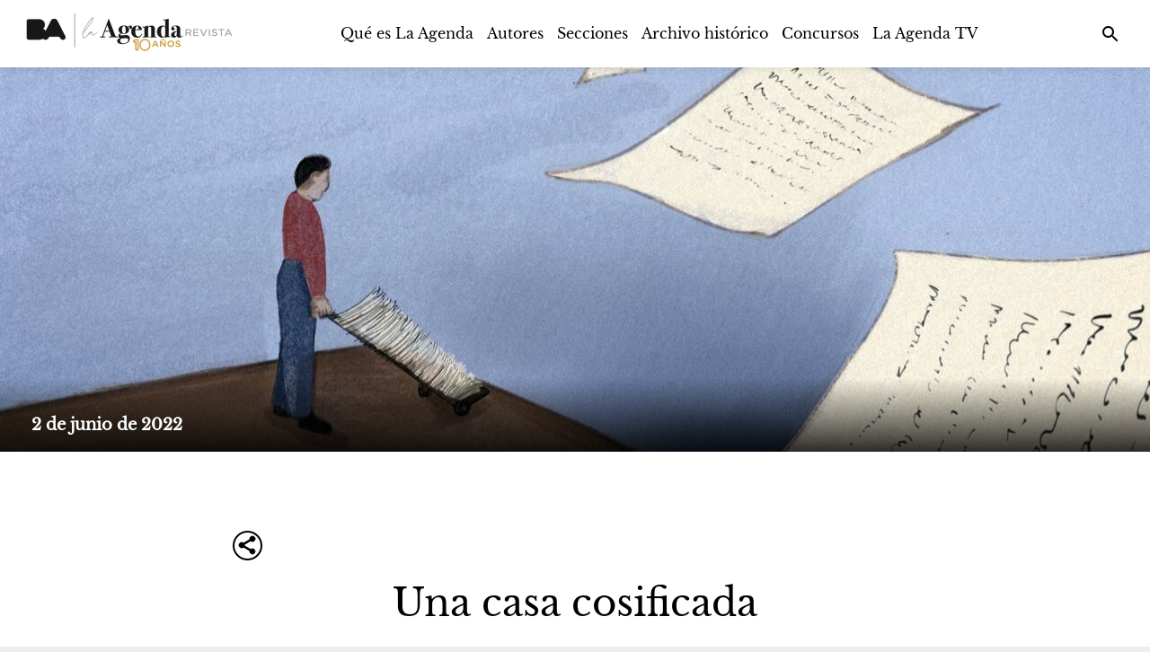

--- FILE ---
content_type: text/html; charset=UTF-8
request_url: https://laagenda.buenosaires.gob.ar/contenido/15538-una-casa-cosificada
body_size: 2123
content:
<!doctype html><html lang="es"><head><link rel="preconnect" href="https://cdn.feater.me"><link rel="dns-prefetch" href="https://cdn-videos.feater.me"><link rel="stylesheet preload" href="https://fonts.googleapis.com/icon?family=Material+Icons" as="style"><link rel="preload" href="/static/fonts/baskerville-font.woff" as="font" crossorigin="anonymous"><link rel="preload" href="/static/fonts/baskerville-font.woff" as="font" crossorigin="anonymous"><link rel="preload" href="/static/fonts/avenir-font.woff" as="font" crossorigin="anonymous">  <meta charset="utf-8"><meta name="viewport" content="width=device-width,initial-scale=1,shrink-to-fit=no"><meta name="theme-color" content="#000000"><link rel="manifest" href="/manifest.json"><link rel="shortcut icon" href="https://cdn.feater.me/files/images/51145/22ff224d-LARfavicon-03.png" id="favicon"><link rel="stylesheet" href="//cdn.jsdelivr.net/chartist.js/latest/chartist.min.css"><script src="//cdn.jsdelivr.net/chartist.js/latest/chartist.min.js"></script><link rel="stylesheet" href="https://cdnjs.cloudflare.com/ajax/libs/jvectormap/2.0.4/jquery-jvectormap.css" media="screen"/><link rel="stylesheet" href="//cdn.datatables.net/1.10.16/css/jquery.dataTables.min.css" media="screen"/><link href="https://use.fontawesome.com/releases/v5.6.3/css/all.css" rel="stylesheet"><script defer="defer" src="https://use.fontawesome.com/releases/v5.6.3/js/all.js"></script><link rel="stylesheet" href="https://fonts.googleapis.com/css?family=Roboto:300,400,500,700|Material+Icons"/><script src="//www.gstatic.com/cv/js/sender/v1/cast_sender.js?loadCastFramework=1"></script><meta property="og:type" content="website"><meta property="og:url" content="https://laagenda.buenosaires.gob.ar/contenido/15538-una-casa-cosificada"/><meta property="og:title" content="Una casa cosificada - La Agenda Revista" id="pageTitle"/><meta property="og:description" content="Uno de los cuartos de ese hogar que se le iba volviendo cada vez más extraño alguna vez fue su dormitorio. Allí había cantidades de ropa desparramada y las delicadas zapatillas rojas que se ponía para bailar." id="pageDescription"/><meta property="og:image" content="https://cdn.feater.me/files/images/255660/fit/512x512/file.png" id="previewImage"/><meta property="og:image:width" content="1022"/><meta property="og:image:height" content="1078"/><meta name="keywords" content="Cine, Estrenos, Latitud 34, Laura Haimovichi, "><meta property="description" content="Uno de los cuartos de ese hogar que se le iba volviendo cada vez más extraño alguna vez fue su dormitorio. Allí había cantidades de ropa desparramada y las delicadas zapatillas rojas que se ponía para bailar."/><meta name="twitter:card" content="summary_large_image"/><meta name="viewport" content="initial-scale=1,width=device-width,height=device-height,viewport-fit=cover,minimum-scale=1,maximum-scale=1,user-scalable=no"/><title>Una casa cosificada - La Agenda Revista</title><script>window.domainTargetType="channel",window.domainTargetId="24",window.domainTargetName="La Agenda Revista",window.domainTargetVisibility="public",window.domainTargetProvider="default",window.domainCurrent="laagenda.buenosaires.gob.ar",window.domainLanguage="es",window.domainLanguages="es, ",window.domainDashboardTargetProvider="default",window.gaAccount="G-LSEF6JLVSC",window.customScripts="",window.maintenance="",window.currentLanguage="es"</script> <script async src="https://www.googletagmanager.com/gtag/js?id=G-LSEF6JLVSC"></script>
        <script>
          window.dataLayer = window.dataLayer || [];
          function gtag(){
            dataLayer.push(arguments);
          }

          gtag("js", new Date());
          gtag("config", "G-LSEF6JLVSC", { "groups": "channel" });
          
          gtag("set", { send_scroll: false });
        </script>  <script async src="https://sync-data.feater.me/script.js" data-website-id="1636a193-5b97-4065-989c-826d144269ed"></script> <link href="/static/css/2.69189370.chunk.css" rel="stylesheet"><link href="/static/css/main.3940f21f.chunk.css" rel="stylesheet"></head><body><noscript>Uno de los cuartos de ese hogar que se le iba volviendo cada vez más extraño alguna vez fue su dormitorio. Allí había cantidades de ropa desparramada y las delicadas zapatillas rojas que se ponía para bailar.</noscript><div id="root"></div><script>!function(l){function e(e){for(var r,t,n=e[0],o=e[1],u=e[2],f=0,i=[];f<n.length;f++)t=n[f],p[t]&&i.push(p[t][0]),p[t]=0;for(r in o)Object.prototype.hasOwnProperty.call(o,r)&&(l[r]=o[r]);for(s&&s(e);i.length;)i.shift()();return c.push.apply(c,u||[]),a()}function a(){for(var e,r=0;r<c.length;r++){for(var t=c[r],n=!0,o=1;o<t.length;o++){var u=t[o];0!==p[u]&&(n=!1)}n&&(c.splice(r--,1),e=f(f.s=t[0]))}return e}var t={},p={1:0},c=[];function f(e){if(t[e])return t[e].exports;var r=t[e]={i:e,l:!1,exports:{}};return l[e].call(r.exports,r,r.exports,f),r.l=!0,r.exports}f.m=l,f.c=t,f.d=function(e,r,t){f.o(e,r)||Object.defineProperty(e,r,{enumerable:!0,get:t})},f.r=function(e){"undefined"!=typeof Symbol&&Symbol.toStringTag&&Object.defineProperty(e,Symbol.toStringTag,{value:"Module"}),Object.defineProperty(e,"__esModule",{value:!0})},f.t=function(r,e){if(1&e&&(r=f(r)),8&e)return r;if(4&e&&"object"==typeof r&&r&&r.__esModule)return r;var t=Object.create(null);if(f.r(t),Object.defineProperty(t,"default",{enumerable:!0,value:r}),2&e&&"string"!=typeof r)for(var n in r)f.d(t,n,function(e){return r[e]}.bind(null,n));return t},f.n=function(e){var r=e&&e.__esModule?function(){return e.default}:function(){return e};return f.d(r,"a",r),r},f.o=function(e,r){return Object.prototype.hasOwnProperty.call(e,r)},f.p="/";var r=window.webpackJsonp=window.webpackJsonp||[],n=r.push.bind(r);r.push=e,r=r.slice();for(var o=0;o<r.length;o++)e(r[o]);var s=n;a()}([])</script><script src="/static/js/2.b90b0597.chunk.js"></script><script src="/static/js/main.0239a24d.chunk.js"></script></body></html>

--- FILE ---
content_type: text/css
request_url: https://laagenda.buenosaires.gob.ar/static/css/main.3940f21f.chunk.css
body_size: 73009
content:
@charset "UTF-8";@font-face{font-family:Warnock;src:url(/static/media/Warnock.94ae648e.woff) format("woff")}@font-face{font-family:Warnock-bold;src:url(/static/media/WarnockBold.7236693a.woff) format("woff")}@font-face{font-family:Thorne-Normal;src:url(/static/media/Thorne-Normal.ff1e4162.woff) format("woff")}html{scroll-behavior:smooth}.material-icons{font-family:Material Icons!important}.coverflow__text__TAisD{display:none}@media (max-width:991px){body,html{position:static!important;overflow-x:hidden!important}}.footer-logo{display:inline-flex;place-self:center;margin-left:-50px}@media(max-width:900px){.footer-logo{display:none!important}}.navbar{padding:1.5625rem 0 1.375rem;width:25%;min-width:300px;height:80px}.navbar,.navbar-sm{-webkit-transition:.25s ease-in-out;transition:.25s ease-in-out}.navbar-sm{background:hsla(0,0%,100%,.9);padding:.4375rem 0 0;height:60px}@media (min-width:1200px){.container{width:1170px}}@media (min-width:992px) and (max-width:1199px){.container{width:970px}}@media (min-width:768px) and (max-width:991px){.container{width:750px}}.navbar-header{margin-right:0;margin-left:0;float:left}.navbar-brand{margin-left:15px}.container{padding-right:15px;padding-left:15px;margin-right:auto;margin-left:auto}.navbar-header{margin-right:-15px;margin-left:-15px}.navbar-brand{width:190px;padding:10px;margin:0;float:left}.navbar-brand img{max-width:100%;display:block;border:0}.navbar .navbar-collapse{width:100%;text-align:center}@media (max-width:768px){.navbar-collapse{display:none}}@media (min-width:768px){.container-fluid>.navbar-collapse,.container-fluid>.navbar-header,.container>.navbar-collapse,.container>.navbar-header,.jp-audio .jp-interface>.navbar-collapse,.jp-audio .jp-interface>.navbar-header,.jp-playlist li>div:not(.modal)>.navbar-collapse,.jp-playlist li>div:not(.modal)>.navbar-header{margin-right:0;margin-left:0;margin-right:-15px;margin-left:-15px}.navbar-fixed-bottom .navbar-collapse,.navbar-fixed-top .navbar-collapse{max-height:340px}}@media (min-width:768px){.navbar-fixed-bottom .navbar-collapse,.navbar-fixed-top .navbar-collapse,.navbar-static-top .navbar-collapse{padding-right:0;padding-left:0}}@media (min-width:768px){.navbar-collapse.collapse{display:block!important;height:auto!important;padding-bottom:0;overflow:visible!important}.collapse{visibility:visible}}@media (min-width:768px){.navbar-collapse{width:auto;border-top:0;box-shadow:none;padding-right:15px;padding-left:15px;overflow-x:visible;-webkit-overflow-scrolling:touch;border-top:1px solid transparent;box-shadow:inset 0 1px 0 hsla(0,0%,100%,.1)}.collapse{display:none;visibility:hidden}}.nav.navbar-nav{text-align:center;display:inline-block;float:none}@media (min-width:768px){.navbar-nav{float:left;margin:0}}.navbar-nav{margin:7.5px -15px}.nav{padding-left:0;margin-bottom:0;list-style:none}@media (min-width:768px){.navbar-nav>li{float:left}}.nav>li{position:relative;display:block}.navbar .nav.navbar-nav .nav-item:hover,.navbar .nav.navbar-nav a:hover,.navbar .navbar-header a:hover{font-weight:700}.nav>li>a:focus,.nav>li>a:hover{text-decoration:none}.nav a.active,.nav a:hover{color:#000}.nav.navbar-nav a,.navbar-header a{text-decoration:none;display:inline-block;vertical-align:middle;line-height:1;margin:0}@media screen and (max-width:1199px){.nav.navbar-nav .nav-item,.nav.navbar-nav a,.navbar-header a{font-size:.75rem}}.nav.navbar-nav .nav-item,.nav.navbar-nav a,.navbar-header a{font-size:.75rem;font-weight:400;color:#262626}@media (min-width:768px){.navbar-nav>li>a{padding-top:15px;padding-bottom:15px}}.navbar-nav>li>a{padding-top:10px;padding-bottom:10px;line-height:20px}.nav>li>a{position:relative;display:block;padding:10px 15px}@media (min-width:768px){.navbar-right{float:right!important;margin-right:-15px}}.nav-icon{margin-top:0;-webkit-transform:rotate(0deg);transform:rotate(0deg);-webkit-transition:.5s ease-in-out;transition:.5s ease-in-out;position:absolute;right:0;padding:9px 10px;margin-right:15px;margin-bottom:8px;background-color:transparent;background-image:none;border:1px solid transparent;border-radius:4px;cursor:pointer}@media (min-width:768px){.nav-icon{display:none}}@media (max-width:768px){.search-icon{display:none}}.overlay{height:0;width:100%;position:fixed;z-index:199;left:0;top:0;background-color:#fff;overflow:hidden;-webkit-transition:.5s;transition:.5s}.overlay-content{position:relative;top:25%;width:100%;text-align:center}.overlay a{padding:8px;text-decoration:none;font-size:20px;display:block;-webkit-transition:.3s;transition:.3s;color:#262626}.banner-video{position:relative;height:100vh;margin-top:20px}.over-banner-video{position:absolute;bottom:0;left:0;right:0;overflow:hidden;width:100%;height:0;-webkit-transition:.5s ease;transition:.5s ease}.banner-video ul{list-style:none;padding:0;background:transparent!important;height:inherit;margin-top:0}.banner-video ul .item-banner{height:inherit;position:absolute;width:100%;overflow:hidden;max-height:100%;top:0;left:0;bottom:0;right:0;background-position:50%;background-repeat:no-repeat;background-size:cover}.banner-video ul .item-banner .video-caption{color:#d3d3d3;text-align:center;display:inline-block;text-decoration:none;background:transparent!important;-webkit-transition:background .6s;transition:background .6s;bottom:0;top:0;position:absolute;z-index:20!important;border-right:1px solid hsla(0,0%,100%,.25)}@media screen and (max-width:767px){.banner-video{height:56.49718vw!important;margin-top:0!important}.default-banner-video-button{height:50px!important;width:50px!important;left:calc(50% - 25px)!important;top:calc(28.24859vw - 25px)!important}.default-banner-video-icon{font-size:24px!important;margin-top:11px!important}}@media screen and (min-width:767px) and (max-width:991px){.home-banner-item:nth-child(n+4)>li .video-caption{display:none!important}.home-banner-item:first-child>li .video-caption{left:0!important}.home-banner-item:nth-child(2)>li .video-caption{left:33.3%!important}.home-banner-item:nth-child(3)>li .video-caption{left:66.6%!important}.video-caption{width:33.3%!important}}.banner-video ul .item-banner:not(:last-child) .banner-video-title{border-right:1px solid hsla(0,0%,100%,.25)}.banner-video ul .item-banner .video-caption .banner-video-title{height:100%;-webkit-transition:.5s;transition:.5s;position:relative}.banner-video ul .item-banner .video-caption .banner-video-title .banner-video-title-content{position:absolute;left:0;right:0;bottom:10px;-webkit-transition:.5s;transition:.5s}@media (max-width:769px){.banner-video ul .item-banner .video-caption .banner-video-title .banner-video-title-content{bottom:10px!important}}.banner-video ul .item-banner .video-caption .banner-video-title .banner-video-title-content .banner-title{color:hsla(0,0%,100%,.5);margin-top:0;font-size:1.4375rem}.banner-video ul .item-banner .video-caption .banner-video-title .banner-video-title-content .banner-subtitle{color:hsla(0,0%,100%,.5);margin-bottom:15px;margin-top:0;font-size:1.1875rem}.item-banner:hover>.opacity-banner{width:100%;height:100%;position:absolute;background-color:#000;opacity:.5;z-index:15}.default-banner-video-container:hover>.banner-video-title .banner-video-title-content{margin-bottom:30px}.banner-arrow{display:none!important;-webkit-transition:.3s;transition:.3s}.slick-slider:hover .banner-arrow{-webkit-transition:.3s;transition:.3s;display:block!important}.home-banner-item:hover .over-banner-video{height:30%;z-index:1000}.banner-video ul .item-banner .video-caption .banner-video-title:hover .banner-subtitle small,.banner-video ul .item-banner .video-caption .banner-video-title:hover .banner-title{color:#fff;text-shadow:1px 0 0 #969696}.banner-video ul .item-banner .video-caption .banner-video-title .banner-video-title-content .banner-video-link{opacity:0;-webkit-transition:.3s;transition:.3s;border:2px solid hsla(0,0%,100%,.25);border-radius:2px;color:hsla(0,0%,100%,.5);padding:10px 15px 7px;margin-top:10px;text-decoration:none;cursor:pointer;font-weight:700;font-size:12px}.banner-video ul .item-banner .video-caption .banner-video-title .banner-video-title-content .banner-video-link:hover{background-color:#fff;color:#000}.row{width:100%;text-align:center;background-color:#fff}.arrow-down{margin-bottom:30px;margin-top:30px;font-size:40px!important}.footer-top{background-color:#262626;background-color:var(--footer-color,#262626);padding:3.125rem 0}.row-footer{float:left;position:relative}.footer-top img{width:140px;margin-bottom:20px}@media (max-width:768px){.text-left{float:left}.text-left,.text-right{width:100%;position:relative}.text-right{float:right}}@media (min-width:768px){.text-left{width:60%}.text-left,.text-right{float:left;position:relative}.text-right{width:40%}}.category[data-max-per-row="4"]{padding-left:45.5px;padding-right:45.5px;padding-bottom:22.5px}@media (max-width:600px){.category[data-max-per-row="6"]{padding-left:25px!important;padding-right:25px!important;padding-bottom:22.5px}.category[data-max-per-row="4"]{padding-left:0!important;padding-right:0!important;padding-bottom:20px}}.category{text-align:center;margin-bottom:30px;padding-top:0;position:relative;float:left;width:100%}.category .title{margin:10px 0;font-size:1.6875rem}.bold{font-weight:700}@media screen and (max-width:830px) and (min-width:561px){.category[data-max-per-row="4"] .album-grid-cell:not([data-format=carousel]){width:33.33333333%}}@media screen and (min-width:831px){.category[data-max-per-row="4"] .album-grid-cell:not([data-format=carousel]){width:25%}}@media screen and (max-width:560px) and (min-width:291px){.category[data-max-per-row="4"] .album-grid-cell:not([data-format=carousel]){width:50%}}.opacity1{opacity:1}.category[data-max-per-row="4"] .album-grid-img{padding:30px 22.5px;height:100%}@media (max-width:470px){.category[data-max-per-row="4"] .album-grid-img{padding:12px;height:100%}}.category-item{box-shadow:0 1px 1px 0 rgba(0,0,0,.1),0 -1px 2px 0 rgba(0,0,0,.1)}.category-item:hover{box-shadow:0 8px 20px 0 rgba(0,0,0,.16)}.category-item:hover .album-fav{display:block!important}@media (max-width:470px){.category-item:hover .album-fav{display:none!important}}.album-fav:hover button{color:#000!important;color:var(--main-font-color,#000)!important}.category .category-item{background-color:#e8e8e8;float:left}.basic-img{display:block;width:100%;height:auto;margin:0 auto}.category .category-item .category-info{padding:15px 20px 0;opacity:1;float:left;position:relative;width:100%}@media (max-width:470px){.category .category-item .category-info{padding:10px}}.album-info{-webkit-transition:.3s;transition:.3s;opacity:0}.text-left{text-align:left}.mt0{margin-top:0}.mb0{margin-bottom:0}.category .category-item .caption-most-voted{background-repeat:no-repeat;background-size:contain;width:60px;height:130px;position:absolute;top:-5px;right:5px}.category-item .album-description{height:65px;margin:0 auto 15px;font-size:16px;line-height:1;-webkit-line-clamp:4;-webkit-box-orient:vertical;text-overflow:ellipsis;position:relative;float:left;width:100%;padding:0 20px;overflow:hidden;display:-webkit-box;text-align:left}@media (max-width:470px){.category-item .album-description{display:none}}@media screen and (min-width:1371px){.category[data-max-per-row="6"] .album-grid-cell{width:16.66666667%}}@media screen and (max-width:1370px) and (min-width:1101px){.category[data-max-per-row="6"] .album-grid-cell{width:20%}}@media screen and (max-width:1100px) and (min-width:831px){.category[data-max-per-row="6"] .album-grid-cell{width:25%}}@media screen and (max-width:830px) and (min-width:561px){.category[data-max-per-row="6"] .album-grid-cell{width:33.33333333%}}@media screen and (max-width:560px){.category[data-max-per-row="6"] .album-grid-cell{width:50%}}.album-grid-cell{float:left;position:relative}.category[data-max-per-row="6"]{padding-left:56px;padding-right:56px;padding-bottom:22.5px}.album-grid-cell.is-collapsed .album-grid-img{cursor:pointer}.category .album-grid-img{height:100%}.album-grid-img{padding:10px;height:100%;position:relative;float:left}.category .category-item{height:100%;background-color:#f4f4f4;position:relative}#wrapper{top:0;left:0;bottom:0;right:0;width:100%;height:100%;overflow-y:auto;overflow-x:hidden;padding:70px 0 0}#inner{display:flex;flex-direction:column}#inner,#innerinner{position:relative;float:left;width:100%;min-height:100vh;background-color:#fff;background-color:var(--main-color,#fff)}#innerinner{flex:1 1;color:inherit;color:var(--main-font-color,inherit)}.album-buttons{float:left;position:relative;margin:15px 0 0 30px}.album-header{flex:1 1}@media (min-width:768px){.image{width:200px;min-width:200px;float:left;position:relative;padding:10px}.album-header,.album-social{position:relative;float:left;padding-left:30px}.album-social{width:calc(100% - 144px)}}@media (max-width:768px){.image{max-width:140px;width:30%}.album-header,.image{float:left;position:relative}.album-header{padding-left:20px}.album-social{width:calc(100% - 144px);position:relative;float:left;padding-left:30px}}@media (max-width:600px){.album-header{position:relative;float:left;padding-left:20px}.album-buttons{margin:0}}.image img{width:100%}.album-title,.image img{float:left;position:relative}.album-title{color:#000;font-weight:500;overflow:hidden;height:50px;line-height:1}@media (max-width:470px){.album-title{width:100%;font-size:1.15em}}.home-album-title{float:left;position:relative;color:#000;color:var(--main-font-color,#000);font-weight:500;text-overflow:ellipsis;overflow:hidden;width:auto;max-width:100%;margin-top:10px!important;margin-bottom:10px!important;line-height:1.4em!important;font-size:1.3em!important}@media (max-width:600px){.home-album-title{font-size:24px!important;color:#000;color:var(--main-font-color,#000);display:flex;flex-direction:column;align-items:flex-start}}.album-description{position:relative;float:left;width:100%;height:106px;line-height:22px;font-weight:400;box-orient:vertical;line-clamp:5;color:#000;color:var(--main-font-color,#000);overflow:hidden;padding-top:15px;font-size:16px}.album-description-link{z-index:100;color:#a9a9a9}.album-description-link:hover{color:#000}.album-subtitle{color:#000;width:100%;font-weight:500;text-overflow:ellipsis;white-space:nowrap;overflow:hidden}@media (max-width:470px){.album-subtitle{display:none}}.link-footer{color:#777;color:var(--footer-font-color,#777)}.banner-background-image{height:inherit;position:absolute;width:100%;overflow:hidden;max-height:100%;top:0;left:0;bottom:0;right:0;background-position:50%;background-repeat:no-repeat;background-size:cover}footer .footer-bottom{padding:.55rem 0 .625rem;background-color:#1e1e1e;background-color:var(--footer-color,#1e1e1e);position:relative;float:left;width:100%;color:inherit;color:var(--footer-font-color,inherit)}.container-footer{padding-right:15px;padding-left:15px;margin-left:4%;width:90vw}.row-footer-bottom{display:flex;flex-direction:row;align-items:center;justify-content:space-between;margin-right:-15px;margin-left:-15px;width:90vw}@media (max-width:750px){.row-footer-bottom{text-align:center}}@media (max-width:500px){.row-footer-bottom{text-align:center}}.coverflow__actions__MMUtW{bottom:0!important}.coverflow__actions__MMUtW button{cursor:pointer}.coverflow__stage__15AAc{-webkit-perspective:800px!important;perspective:800px!important}@media (min-width:1280px){.coverflow__stage__15AAc{margin-left:60px!important}}#simple-popper>div[role=document]{box-shadow:0 0 0 transparent!important;top:26px!important}.search-result:empty{display:none}.search-input input::-webkit-input-placeholder{color:#000!important}.search-input input::-moz-placeholder{color:#000!important}.search-input input:-ms-input-placeholder{color:#000!important}.search-input input::-ms-input-placeholder{color:#000!important}.search-input input::placeholder{color:#000!important}.card-grid-pagination-container{padding:0!important}.home-element-carousel-item-description{padding-right:44.5px;padding-left:44.5px}@media (max-width:600px){.home-element-carousel-item-description{padding-right:0!important;padding-left:0!important}}.slick-dots{z-index:100!important;margin:0!important;top:0;position:relative!important}.slick-next,.slick-prev{font-size:35px}.slick-next,.slick-next:hover,.slick-prev,.slick-prev:hover{color:var(--main-font-color)!important}@media (max-width:640px){.slick-next{right:10px!important}.slick-next,.slick-prev{top:40%!important;color:#d3d3d3!important;font-size:30px;border-radius:50%;background:hsla(0,0%,100%,.4)!important;z-index:3}.slick-prev{left:10px!important}}.footer-social-link{float:left;position:relative;margin-right:10px;padding:0!important;color:#000;color:var(--footer-font-color,#000)}@media (max-width:600px){.footer-social-link{margin-right:5px}}.footer-social-link>svg>g>path{fill:#000!important;fill:var(--footer-font-color,#000)!important}.footer-social-link img{width:30px;height:30px;-webkit-filter:brightness(0) invert(1);filter:brightness(0) invert(1);margin-bottom:0!important}@media (max-width:900px){.home-item-description-tag-container{display:none}}.home-item-description-tag-container:hover span{color:#000;color:var(--main-font-color,#000)}.home-playlists .rt-tbody{padding-bottom:150px}.home-playlists .row{visibility:hidden}.-pageJump{width:50px}.rt-tbody:empty{min-height:150px!important}.ReactTable .rt-noData{top:70%!important}@media (min-width:960px){#header-link [role=tooltip]{left:auto!important;top:55px!important;right:100px!important;-webkit-transform:translateZ(0)!important;transform:translateZ(0)!important}}#header-link li:hover{box-shadow:0 12px 20px -10px rgba(0,188,212,.28),0 4px 20px 0 rgba(0,0,0,.12),0 7px 8px -5px rgba(0,188,212,.2)!important;background-color:#00acc1!important}#public-playlist-tab>div:first-child>div:first-child{background:#000!important;box-shadow:0 12px 20px -10px rgba(0,4,4,.28),0 4px 20px 0 rgba(0,0,0,.12),0 7px 8px -5px rgba(0,0,0,.27)}.home-show-more{display:inline-block;height:30px;border:1px solid #d3d3d3;border-radius:15px;padding:5px;font-size:15px;cursor:pointer;box-shadow:0 1px 1px 0 rgba(0,0,0,.1),0 -1px 2px 0 rgba(0,0,0,.1)}.home-show-more:hover{box-shadow:0 3px 5px 0 rgba(0,0,0,.16);font-weight:700}.home-show-more-square{display:inline-block;height:30px;border:1px solid #d3d3d3;border-radius:2px;padding:5px;font-size:15px;cursor:pointer;box-shadow:0 1px 1px 0 rgba(0,0,0,.1),0 -1px 2px 0 rgba(0,0,0,.1)}.home-show-more-square:hover{box-shadow:0 3px 5px 0 rgba(0,0,0,.16);font-weight:700}#music-table{font-family:Trebuchet MS,Arial,Helvetica,sans-serif;border-collapse:collapse;width:100%}#music-table td,#music-table th{border:1px solid #ddd;padding:8px}#music-table tr:nth-child(2n){background-color:#f2f2f2}#music-table tr:hover{background-color:#ddd}#music-table th{padding-top:12px;padding-bottom:12px;text-align:left;background-color:#676767;color:#fff}.home-artist-link:hover{color:#000!important}.album-container{float:left;width:105%;left:-2.5%;height:100%;background-position:50%;background-repeat:no-repeat;background-size:cover;position:fixed;-webkit-filter:blur(10px);filter:blur(10px);-webkit-transform:scale(1.04);transform:scale(1.04)}.album-container:after{content:"";position:absolute;top:0;left:0;bottom:0;right:0;background-color:rgba(0,0,0,.4)}.album-card-container{padding:90px 50px 50px}.album-card-body{padding:40px!important}@media (max-width:600px){.album-card-container{padding:90px 10px 10px}.album-card-body{padding:10px!important}}.home-item-description-container{padding:85px 25px;float:left;position:relative;width:100%}@media (max-width:600px){.home-item-description-container{padding:85px 5px}}.dashboard-graph{width:33.3%;float:left;position:relative;text-align:center;margin-bottom:30px;height:420px}.dashboard-graph .recharts-wrapper{margin-left:calc(50% - 250px)}@media (max-width:600px){.dashboard-graph .recharts-wrapper{margin:0;max-width:100%}.dashboard-graph .recharts-wrapper svg{max-width:100%}.dashboard-graph .recharts-legend-wrapper{left:0!important;margin-left:0!important;max-width:100%!important}.dashboard-graph .recharts-legend{margin-left:calc(50% - 150px)!important}}@media (max-width:1700px){.dashboard-graph{width:50%}}@media (max-width:1200px){.dashboard-graph{width:100%}}.default-banner-video-button{height:100px;width:100px;position:absolute;top:calc(100vh - 50% - 50px);left:calc(50% - 50px);border:2px solid #fff;border-radius:50%;cursor:pointer}.default-banner-video-container{width:100%!important}.default-banner-cover{float:left;width:100%;height:100%;background-repeat:no-repeat;background-size:cover;position:relative;z-index:12}.default-banner-cover:after{content:"";position:absolute;top:0;left:0;bottom:0;right:0;background-color:rgba(0,0,0,.3)}.default-banner-video-icon{color:#fff!important}@media screen and (min-width:770px){.default-banner-video-icon{font-size:40px!important;margin-top:28px!important}}.featured-image-title{font-weight:800;font-size:200%;letter-spacing:0;line-height:30px;padding:0 10%;text-align:center}@media (max-width:600px){.featured-image-title{font-size:16px;line-height:13px}}.go-to-link{color:#000!important;margin-left:20px}.go-to-link:hover{text-decoration:underline}@media (max-width:600px){.go-to-link{float:left;position:relative;width:100%;margin-left:8px;margin-bottom:14px}.links-filter{display:none!important}}.row-category{float:left;position:relative;text-align:center;width:100%}.contact-modal{margin:0!important;padding:10px 5px 5px}.catalog-client-info{margin-top:4%!important;max-width:800px;display:inline-block!important;text-align:left;padding:10px 5px 5px}@media (max-width:800px){.catalog-client-info{max-width:96%;padding:0}}.home-item-description-album-name{float:left;position:relative;width:100%;color:#3c4858;color:var(--main-font-color,#3c4858);font-weight:600}.home-item-description-album-name:hover{font-weight:800}.home-elements-add-to-playlist-button{top:60px;right:5px}.home-elements-add-to-playlist-button,.home-elements-with-description-add-to-playlist-button{position:absolute;z-index:1;border-radius:50%;cursor:pointer;background-color:hsla(0,0%,100%,.7)}.home-elements-with-description-add-to-playlist-button{top:65px;right:10px}.multiline-ellipsis{display:-webkit-box;-webkit-line-clamp:4;overflow:hidden;text-overflow:ellipsis;-webkit-box-orient:vertical}.content-creation-image-container{position:relative}.content-creation-image{position:relative;top:0;left:0;max-height:70vh;width:auto;min-width:300px;min-height:300px;background:#fff;margin:0 auto;border:5px solid #ababab}@media (max-width:650px){.content-creation-image{height:auto;width:auto;min-width:0;min-height:0;border:none;cursor:pointer}.content-creation-image-over-play{height:100%;z-index:10;-webkit-transition:all .3s;transition:all .3s;background-color:rgba(0,0,0,.3);min-width:300px;min-height:100%;max-height:70vh;overflow:hidden}.content-creation-image-over-play-text{position:absolute!important;z-index:11;width:100%!important;top:calc(50% - 25px)!important}.content-creation-image-over{height:15%;z-index:1000;padding:40px;cursor:pointer}}.content-creation-image-over-play{position:absolute;bottom:0;right:0;left:0;overflow:hidden;font-size:50px;height:0;-webkit-transition:fade .5s;transition:fade .5s;color:#fff;margin:auto}@media (min-width:650px){.content-creation-image-container:hover .content-creation-image-over-play{height:100%;z-index:10;-webkit-transition:all .3s;transition:all .3s;background-color:rgba(0,0,0,.3);min-width:300px;min-height:300px;max-height:70vh}.content-creation-image-container:hover .content-creation-image-over-play>.content-creation-image-over-play-text{position:absolute;z-index:11;width:100%;top:calc(50% - 25px)}.content-creation-image-container:hover .content-creation-image-over{height:15%;z-index:1000;padding:40px}}.content-creation-image-over{position:absolute;bottom:0;right:0;left:0;overflow:hidden;width:100%;height:0;-webkit-transition:.5s ease;transition:.5s ease;color:#fff}.visit_button{border:1px solid hsla(0,0%,60%,.5);padding:10px 25px;color:#fff;background:hsla(0,0%,60%,.5);border-radius:30px;font-size:20px;cursor:pointer}.default-banner-video{min-width:100%;min-height:100%;left:50%;position:absolute;top:50%;-webkit-transform:translate(-50%,-50%);transform:translate(-50%,-50%);width:100%!important;height:auto!important}.editorial-chip{width:auto;font-weight:400;background-color:transparent;color:#000!important;color:var(--secondary-font-color,#000)!important;cursor:pointer;height:30px;margin-top:3px;margin-bottom:3px;border:1px solid silver;background-color:#e0e0e0!important;background-color:var(--secondary-color,#e0e0e0)!important}.editorial-chip:hover{background-color:#000!important;background-color:var(--secondary-font-color,#000)!important;color:#fff!important;color:var(--secondary-color,#fff)!important}.editorial-scroll-button{position:fixed!important;background-color:#000!important;background-color:var(--main-font-color,#000)!important;bottom:40px;right:64px;z-index:100}.editorial-scroll-button svg{position:absolute;color:#fff!important;color:var(--main-color,#fff)!important;top:12px}.footer-column{display:flex;flex-direction:column}@media (max-width:600px){.footer-column{margin-bottom:20px}}.track-table-row{width:100%;float:left;height:80px;text-align:left;padding-left:10px;justify-content:space-between}.track-suggestion-container,.track-table-row{position:relative;display:flex;align-items:center}.track-suggestion-container{justify-content:center;margin-right:10px}.track-table-row:hover{background-color:hsla(0,0%,58.8%,.1);background-color:rgba(var(--card-hover-rgb,150,150,150),.1)}.track-suggestion-container:hover .track-table-play-button,.track-suggestion-container:hover .track-table-play-icon,.track-table-row:hover .track-table-play-button,.track-table-row:hover .track-table-play-icon{display:block!important}.track-table-row .track-table-play-icon{cursor:pointer}.track-table-row:hover .track-table-add-to-favorites-button{visibility:visible!important}.track-table-sound-active{top:27px;color:grey;position:absolute;float:left;left:-28px}.track-table-favorite{float:left!important;position:relative!important;width:5%!important;display:flex;align-items:center;justify-content:center}.track-table-add-to-favorites-button,.track-table-remove-from-favorites-button{width:40px!important;height:40px!important}.track-table-image-container{width:7%}.track-table-image-container,.track-table-index{float:left;position:relative;height:100%;display:flex;align-items:center}.track-table-index{width:100%;font-size:18px;color:#a9a9a9;justify-content:center}.track-table-image{float:left;position:relative;width:60px;height:60px;background-repeat:no-repeat;background-size:100%;background-position:50%;border-radius:10px;display:flex;align-items:center;justify-content:center}.track-table-play-button{display:none!important}.track-table-pause-button,.track-table-play-button{background-color:#000!important;position:absolute!important}.track-table-play-icon{display:none!important}.track-table-pause-icon,.track-table-play-icon{position:relative!important;color:#fff!important;font-size:30px!important;cursor:pointer!important}.track-table-pause-icon{display:none}.track-table-name-container{width:25%;float:left;position:relative}.track-table-name-container.voice{width:25%;height:100%;align-items:center;display:grid;color:#000}.track-table-name{cursor:pointer;font-size:14px;font-weight:500;white-space:nowrap;overflow:hidden;margin-right:30px;text-overflow:ellipsis}.track-table-name-auxiliary{font-size:12px;font-weight:300;color:#a9a9a9;white-space:nowrap;overflow:hidden}.track-table-name-auxiliary:hover{font-size:12px;font-weight:300;color:#000;color:var(--main-font-color,#000)}.track-table-sound-wave-container{width:300px;float:left;position:relative}.track-table-sound-wave{float:left;position:relative;width:100%;height:80px;background-repeat:no-repeat;background-size:100%;background-position:50%;-webkit-filter:brightness(75%) sepia(100) saturate(0) hue-rotate(25deg);filter:brightness(75%) sepia(100) saturate(0) hue-rotate(25deg)}.track-table-tags{width:20%;float:left;position:relative;height:100%;cursor:default;color:#a9a9a9;font-size:13px;display:inline-flex;align-items:center;padding-left:15px}.track-table-tags-link-container{width:100%;float:left;position:relative}.track-table-tags-link{color:#a9a9a9;cursor:pointer;margin-right:20px;font-size:12px;float:left;position:relative}.track-table-tags-link:hover{color:#000;color:var(--main-font-color,#000)}.track-table-duration{width:7%;text-align:center;float:left;position:relative;color:rgba(0,0,0,.87);color:var(--main-font-color,rgba(0,0,0,.87))}.track-table-more-container{width:4%;float:left;position:relative}.track-table-more{width:40px!important;height:40px!important}.track-table-license-container{width:10%;float:left;position:relative}.track-table-license{padding-top:4px!important;width:90px}.track-table-download,.track-table-license{background-color:#000!important;font-weight:700!important;border-radius:7px!important;font-size:13px!important;padding-bottom:4px!important;height:30px!important;float:right!important;text-transform:capitalize!important}.track-table-download{padding-top:3px!important;width:120px}@media (min-width:960px) and (max-width:1180px){.track-table-favorite{width:5%!important}.track-table-image-container{width:10%!important}.track-table-name-container{width:25%!important}.track-table-name-container.voice{width:27%!important}.track-table-sound-wave-container{width:300px!important}.track-table-tags{display:none!important}.track-table-duration{width:10%!important}.track-table-more-container{width:5%!important}.track-table-license-container{width:15%!important}}@media (max-width:960px){.track-table-favorite{width:10%!important}.track-table-image-container{width:15%!important}.track-table-name-container{width:35%!important}.track-table-sound-wave-container,.track-table-tags{display:none!important}.track-table-duration,.track-table-more-container{width:10%!important}.track-table-license-container{width:20%!important}}@media (max-width:600px){.track-table-favorite{width:10%!important}.track-table-add-to-favorites-button{visibility:visible!important}.track-table-add-to-favorites-button,.track-table-remove-from-favorites-button{width:30px!important;height:30px!important}.track-table-image-container{width:15%!important}.track-table-image{width:50px!important;height:50px!important}.track-table-pause-button,.track-table-play-button{width:37px!important;height:37px!important}.track-table-pause-icon,.track-table-play-icon{font-size:20px!important}.track-table-name-container{width:40%!important;padding-left:10px}.track-table-duration,.track-table-sound-wave-container,.track-table-tags{display:none!important}.track-table-license-container,.track-table-more-container{width:10%!important}.track-table-license{width:80px!important}.track-table-download,.track-table-license{background-color:#000!important;font-weight:600!important;border-radius:7px!important;font-size:12px!important;padding-top:3px!important;padding-bottom:3px!important;height:30px!important;float:left!important}.track-table-download{width:100px!important}.smart-search-result-container{padding:0!important}.track-table-sound-active{display:none!important}}.track-table-row div[role=tooltip]{-webkit-transform:translateZ(0)!important;transform:translateZ(0)!important}.track-table-tags-link-selected{margin-right:20px;font-size:12px;float:left;position:relative;font-weight:700;color:#000;cursor:pointer}.track-table-tags-link-selected:hover{color:#a9a9a9}.track-table-logo{width:18px;height:18px;margin-left:10px;margin-top:-2px;opacity:.5}.track-table-action-buttons{float:right;position:relative;width:13%;max-width:144px;justify-content:end}.track-table-action-icon{font-size:21px!important;color:#727272;cursor:pointer;width:18%!important;margin-left:7%}.track-table-action-icon:hover{color:#000}.suggestion-element{max-width:calc(25% - 60px)!important;white-space:nowrap;overflow:hidden;text-overflow:ellipsis;border-top-left-radius:10px;border-bottom-left-radius:10px}@media (max-width:450px){.suggestion-element{max-width:100%!important}}@media (max-width:1180px){.track-table-action-buttons{width:18%}}@media (min-width:600px) and (max-width:960px){.track-table-action-buttons{width:30%}}@media (max-width:600px){.track-table-action-buttons{width:35%;text-align:right}}.track-table-versions{float:left;position:relative;width:100%;box-shadow:0 0 8px 0 rgba(0,0,0,.16)}.track-table-show-versions-button{position:absolute!important;top:6px;right:10px;width:30px!important;height:30px!important;color:rgba(0,0,0,.54)!important;color:var(--main-font-color,rgba(0,0,0,.54))!important}.soundbar{padding:5px 3%;opacity:1;visibility:visible;-webkit-transition:1s;transition:1s}.soundbar.hide{padding:0;opacity:0;visibility:hidden}.soundbar-button{cursor:pointer}.soundbar-button:hover{-webkit-animation:soundbar-button-on-hover .1s forwards;animation:soundbar-button-on-hover .1s forwards}@-webkit-keyframes soundbar-button-on-hover{form{-webkit-transform:scale(1);transform:scale(1)}to{-webkit-transform:scale(1.05);transform:scale(1.05)}}@keyframes soundbar-button-on-hover{form{-webkit-transform:scale(1);transform:scale(1)}to{-webkit-transform:scale(1.05);transform:scale(1.05)}}.soundbar-volume-controller{position:absolute;top:-15px;right:51px;width:197px;display:flex;justify-content:center;box-shadow:0 0 5px 0 #d3d3d3;background-color:#fff;border-radius:20px}#soundbar-volume-controller-slider div button,#soundbar-volume-controller-slider div div:first-child,#soundbar-volume-controller-slider div div:nth-child(3){background-color:#000;background-color:var(--main-font-color,#000)}.dashboard-tag-selector-search::-webkit-input-placeholder{color:rgba(0,0,0,.6)!important}.dashboard-tag-selector-search::-moz-placeholder{color:rgba(0,0,0,.6)!important}.dashboard-tag-selector-search:-ms-input-placeholder{color:rgba(0,0,0,.6)!important}.dashboard-tag-selector-search::-ms-input-placeholder{color:rgba(0,0,0,.6)!important}.dashboard-tag-selector-search::placeholder{color:rgba(0,0,0,.6)!important}.shaka-video-container .material-icons-round{font-family:Material Icons!important;font-size:24px}.shaka-play-button{padding:5%;width:100px;height:100px}@media (max-width:800px){.shaka-play-button{width:60px;height:60px}}.shaka-spinner{padding:5.2%}.shaka-video-container:not(:-webkit-full-screen){width:100%;margin:0 auto;position:relative;background-color:transparent;min-height:100%;height:100%;overflow:hidden}.shaka-video-container:not(:-moz-full-screen){width:100%;margin:0 auto;position:relative;background-color:transparent;min-height:100%;height:100%;overflow:hidden}.shaka-video-container:not(:-ms-fullscreen){width:100%;margin:0 auto;position:relative;background-color:transparent;min-height:100%;height:100%;overflow:hidden}.shaka-video-container:not(:fullscreen){width:100%;margin:0 auto;position:relative;background-color:transparent;min-height:100%;height:100%;overflow:hidden}.shaka-video-container video{top:0;left:0;width:100%;height:100%;object-fit:contain;max-width:100%;max-height:100%;display:block}.shaka-text-container span{font-size:calc(15px + .8vw)}.shaka-player-wrapper-play-button{background-color:#000!important;position:absolute!important;height:100px!important;width:100px!important;top:calc(50% - 50px);left:calc(50% - 50px)}.shaka-player-wrapper-play-icon{position:relative!important;color:#fff!important;font-size:70px!important;cursor:pointer!important}@media (max-width:750px){.shaka-player-wrapper-play-button{height:60px!important;width:60px!important;top:calc(50% - 30px);left:calc(50% - 30px)}.shaka-player-wrapper-play-icon{font-size:40px!important}}.shaka-player-blurred-container{-webkit-filter:blur(10px);-moz-filter:blur(10px);-o-filter:blur(10px);-ms-filter:blur(10px);filter:blur(10px)}.Table__itemCount{font-size:14px}.Table__pagination{display:flex;justify-content:center;padding:20px 10px}.Table__pageButton{font-size:15px;outline:none;border:none;background-color:transparent;cursor:pointer}.Table__pageButton:disabled{cursor:not-allowed;color:grey}.Table__pageButton--active{color:#45b3e3;font-weight:700}.letflow-paginator-root{text-align:center;overflow:hidden}.letflow-paginator-container{-webkit-padding-start:0;padding-inline-start:0;list-style-type:none;display:inline-block}.letflow-paginator-active,.letflow-paginator-break,.letflow-paginator-next,.letflow-paginator-page,.letflow-paginator-previous{float:left;width:30px;height:30px;line-height:30px;background-color:#fff;margin:2px;border-radius:5px;cursor:pointer;-webkit-user-select:none;-moz-user-select:none;-ms-user-select:none;user-select:none;font-weight:400}.letflow-paginator-active{background-color:#000}.letflow-paginator-active>.letflow-paginator-page-link{color:#fff!important}.letflow-paginator-break{cursor:default;background-color:inherit}.letflow-paginator-next-link,.letflow-paginator-page-link,.letflow-paginator-previous-link{width:100%;float:left;color:#000}.letflow-paginator-next-link:hover,.letflow-paginator-page-link:hover,.letflow-paginator-previous-link:hover{color:#000}.letflow-paginator-disabled{background-color:inherit;cursor:default}.add-to-playlist-dialog-playlist{border-radius:4px;box-shadow:0 1px 1px 0 rgba(0,0,0,.1),0 -1px 2px 0 rgba(0,0,0,.1)}.add-to-playlist-dialog-playlist:hover{box-shadow:0 8px 20px 0 rgba(0,0,0,.16)}.add-to-playlist-dialog-playlist img{padding:10px}.add-to-playlist-dialog-playlist.active{background-color:#00acc1!important}.add-to-playlist-dialog-playlist.active p{color:#fff!important}.smart-search-tag-column.horizontal{width:100%!important}.smart-search-tag-containter.horizontal{width:auto!important}.smart-search-tag.horizontal{width:auto!important;margin-left:10px!important;margin-right:10px!important}.mobile-modal-slider-with-background,.slider-with-background{width:calc(100vw - 280px)}.modal-slider-with-background{width:calc(100% - 70px)}@media (max-width:600px){.smart-search-tag-column{width:100%!important}.smart-search-tag,.smart-search-tag-containter{width:auto!important}.smart-search-tag{margin-left:10px!important;margin-right:10px!important}.slider-with-background{width:calc(100vw - 140px)}.mobile-modal-slider-with-background{width:calc(100% - 70px)}}@font-face{font-family:avenir-font;src:url(/static/fonts/avenir-font.woff) format("woff")}@font-face{font-family:gotham-font;src:url(/static/fonts/gotham-font.woff) format("woff")}@font-face{font-family:gotham_medium-font;src:url(/static/fonts/gotham_medium-font.woff) format("woff")}@font-face{font-family:gotham_book-font;src:url(/static/fonts/gotham_book-font.woff) format("woff")}@font-face{font-family:gotham_light-font;src:url(/static/fonts/gotham_light-font.woff) format("woff")}@font-face{font-family:roboto-font;src:url(/static/fonts/roboto-font.woff) format("woff")}@font-face{font-family:baskerville-font;src:url(/static/fonts/baskerville-font.woff) format("woff")}@font-face{font-family:bodoni-font;src:url(/static/fonts/bodoni-font.woff) format("woff")}@font-face{font-family:encode-font;src:url(/static/fonts/encode-font.woff) format("woff")}@font-face{font-family:helvetica-font;src:url(/static/fonts/helvetica-font.woff) format("woff")}@font-face{font-family:malba-font;src:url(/static/fonts/malba-font.woff) format("woff")}@font-face{font-family:plex-font;src:url(/static/fonts/plex-font.woff) format("woff")}@font-face{font-family:playfair_bold-font;src:url(/static/fonts/playfair_bold-font.woff) format("woff")}@font-face{font-family:playfair-font;src:url(/static/fonts/playfair-font.woff) format("woff")}@font-face{font-family:boing-font;src:url(/static/fonts/boing-font.woff) format("woff")}@font-face{font-family:syne-font;src:url(/static/fonts/syne-font.woff) format("woff")}@font-face{font-family:syne-extra-bold-font;src:url(/static/fonts/syne-extra-bold-font.woff) format("woff")}@font-face{font-family:syne-bold-font;src:url(/static/fonts/syne-bold-font.woff) format("woff")}@font-face{font-family:futura_pt-font;src:url(/static/fonts/futura_pt-font.woff) format("woff")}@font-face{font-family:futura_pt_book-font;src:url(/static/fonts/futura_pt_book-font.woff) format("woff")}@font-face{font-family:morganite-medium-font;src:url(/static/fonts/morganite-medium-font.woff) format("woff")}@font-face{font-family:monument-extended-ultrabold-font;src:url(/static/fonts/monument-extended-ultrabold-font.woff) format("woff")}@font-face{font-family:monument-extended-regular-font;src:url(/static/fonts/monument-extended-regular-font.woff) format("woff")}@font-face{font-family:calluna-font;src:url(/static/fonts/calluna-font.woff) format("woff")}@font-face{font-family:knockout-sumo-font;src:url(/static/fonts/knockout-sumo-font.woff) format("woff")}@font-face{font-family:merriweather-font;src:url(/static/fonts/merriweather-font.woff) format("woff")}@font-face{font-family:heebo-font;src:url(/static/fonts/heebo-font.woff) format("woff")}@font-face{font-family:exo-font;src:url(/static/fonts/exo-font.woff) format("woff")}@font-face{font-family:bungee-font;src:url(/static/fonts/bungee-font.woff) format("woff")}@font-face{font-family:galano-grotesque-bold-font;src:url(/static/fonts/galano-grotesque-bold-font.woff) format("woff")}@font-face{font-family:galano_grotesque-font;src:url(/static/fonts/galano_grotesque-font.woff) format("woff")}@font-face{font-family:league_spartan-font;src:url(/static/fonts/league_spartan-font.woff) format("woff")}@font-face{font-family:lust_regular-font;src:url(/static/fonts/lust_regular-font.woff) format("woff")}@font-face{font-family:unbounded-font;src:url(/static/fonts/unbounded-font.woff) format("woff")}@font-face{font-family:dinn_next_lt_bold-font;src:url(/static/fonts/dinn_next_lt_bold-font.woff) format("woff")}@font-face{font-family:dinn_next_lt_regular-font;src:url(/static/fonts/dinn_next_lt_regular-font.woff) format("woff")}@font-face{font-family:ralaway_bold-font;src:url(/static/fonts/ralaway_bold-font.woff) format("woff")}@font-face{font-family:sf-font;src:url(/static/fonts/sf-font.woff) format("woff")}@font-face{font-family:sf-rounded-font;src:url(/static/fonts/sf-rounded-font.woff) format("woff")}@font-face{font-family:ralaway_italic-font;src:url(/static/fonts/ralaway_italic-font.woff) format("woff")}@font-face{font-family:inter-font;src:url(/static/fonts/inter-font.woff) format("woff")}@font-face{font-family:soho-heavy-font;src:url(/static/fonts/soho-heavy-font.woff) format("woff")}@font-face{font-family:collegiate-font;src:url(/static/fonts/collegiate-font.woff) format("woff")}@font-face{font-family:akzidenz-grotesk-font;src:url(/static/fonts/akzidenz-grotesk-font.woff) format("woff")}@font-face{font-family:montserrat_bold-font;src:url(/static/fonts/montserrat_bold-font.woff) format("woff")}@font-face{font-family:montserrat_regular-font;src:url(/static/fonts/montserrat_regular-font.woff) format("woff")}@font-face{font-family:montserrat_semibold-font;src:url(/static/fonts/montserrat_semibold-font.woff) format("woff")}.fonts_avenir-font__IYGrv{font-family:avenir-font,serif!important}.fonts_roboto-font__1tF2X{font-family:roboto-font,sans-serif!important}.fonts_gotham-font__1JsvT{font-family:gotham-font,serif!important}.fonts_gotham_medium-font__27gcy{font-family:gotham_medium-font,serif!important}.fonts_gotham_book-font__3BBrl{font-family:gotham_book-font,serif!important}.fonts_gotham_light-font__J50Y3{font-family:gotham_light-font,serif!important}.fonts_baskerville-font__1z_tk{font-family:baskerville-font,serif!important}.fonts_bodoni-font__2kS-H{font-family:bodoni-font,serif!important}.fonts_malba-font__dK6H3{font-family:malba-font,serif!important}.fonts_helvetica-font__xV67-{font-family:helvetica-font,serif!important}.fonts_encode-font__1O36u{font-family:encode-font,serif!important}.fonts_plex-font__1dwr0{font-family:plex-font,serif!important}.fonts_playfair_bold-font__6Gyz2{font-family:playfair_bold-font,serif!important}.fonts_playfair-font__2rHMx{font-family:playfair-font,serif!important}.fonts_boing-font__Y2wV6{font-family:boing-font,serif!important}.fonts_syne-font__2Bdeu{font-family:syne-font,serif!important}.fonts_syne-bold-font__2gdRY{font-family:syne-bold-font,serif!important}.fonts_syne-extra-bold-font__3QhEu{font-family:syne-extra-bold-font,serif!important}.fonts_calluna-font__Luhq9{font-family:calluna-font,serif!important}.fonts_knockout-sumo-font__1rqRj{font-family:knockout-sumo-font,serif!important}.fonts_futura_pt-font__1krNA{font-family:futura_pt-font,serif!important}.fonts_futura_pt_book-font__QAx2a{font-family:futura_pt_book-font,serif!important}.fonts_morganite-medium-font__1YEDJ{font-family:morganite-medium-font,serif!important}.fonts_monument-extended-ultrabold-font__2f_ed{font-family:monument-extended-ultrabold-font,serif!important}.fonts_monument-extended-regular-font__1sAQx{font-family:monument-extended-regular-font,serif!important}.fonts_bungee-font__3iN67{font-family:bungee-font,serif!important}.fonts_galano-grotesque-bold-font__1cPCa{font-family:galano-grotesque-bold-font,serif!important}.fonts_galano_grotesque-font__2uFGQ{font-family:galano_grotesque-font,serif!important}.fonts_exo-font__2qGX6{font-family:exo-font,serif!important}.fonts_heebo-font__3FpUv{font-family:heebo-font,serif!important}.fonts_merriweather-font__1gR4o{font-family:merriweather-font,serif!important}.fonts_unbounded-font__2wE14{font-family:unbounded-font,serif!important}.fonts_league_spartan-font__1JkLl{font-family:league_spartan-font,serif!important}.fonts_lust_regular-font__tTmXp{font-family:lust_regular-font,serif!important}.fonts_dinn_next_lt_bold-font__zpqqN{font-family:dinn_next_lt_bold-font,serif!important}.fonts_dinn_next_lt_regular-font__1G_Fo{font-family:dinn_next_lt_regular-font,serif!important}.fonts_ralaway_italic-font__2f6a4{font-family:ralaway_italic-font,serif!important}.fonts_ralaway_bold-font__2ddUY{font-family:ralaway_bold-font,serif!important}.fonts_sf-font__m31iD{font-family:sf-font,serif!important}.fonts_sf-rounded-font__3IPY1{font-family:sf-rounded-font,serif!important}.fonts_inter-font__1WA62{font-family:inter-font,serif!important}.fonts_soho-heavy-font__2VHW8{font-family:soho-heavy-font,serif!important}.fonts_collegiate-font__2BYjN{font-family:collegiate-font,serif!important}.fonts_akzidenz-grotesk-font__s80Oe{font-family:akzidenz-grotesk-font,serif!important}.fonts_montserrat_bold-font__XwJXf{font-family:montserrat_bold-font,serif!important}.fonts_montserrat_regular-font__B6IZt{font-family:montserrat_regular-font,serif!important}.fonts_montserrat_semibold-font__3stIY{font-family:montserrat_semibold-font,serif!important}.loading-container{display:flex;justify-content:center;align-items:center;width:100%;height:100%;min-width:50px;min-height:50px}.spinner{position:relative;-webkit-animation:spinner-o824ag 1s linear infinite;animation:spinner-o824ag 1s linear infinite}.spinner div{position:absolute;width:100%;height:100%;background:#000;background:var(--main-font-color,#000);border-radius:50%;-webkit-animation:spinner-vse6n7 1.25s ease infinite;animation:spinner-vse6n7 1.25s ease infinite}.spinner div:first-child{--rotation:90}.spinner div:nth-child(2){--rotation:180}.spinner div:nth-child(3){--rotation:270}.spinner div:nth-child(4){--rotation:360}@-webkit-keyframes spinner-vse6n7{0%,to{-webkit-transform:rotate(calc(var(--rotation)*1deg)) translateY(0);transform:rotate(calc(var(--rotation)*1deg)) translateY(0)}50%{-webkit-transform:rotate(calc(var(--rotation)*1deg)) translateY(300%);transform:rotate(calc(var(--rotation)*1deg)) translateY(300%)}}@keyframes spinner-vse6n7{0%,to{-webkit-transform:rotate(calc(var(--rotation)*1deg)) translateY(0);transform:rotate(calc(var(--rotation)*1deg)) translateY(0)}50%{-webkit-transform:rotate(calc(var(--rotation)*1deg)) translateY(300%);transform:rotate(calc(var(--rotation)*1deg)) translateY(300%)}}@-webkit-keyframes spinner-o824ag{to{-webkit-transform:rotate(1turn);transform:rotate(1turn)}}@keyframes spinner-o824ag{to{-webkit-transform:rotate(1turn);transform:rotate(1turn)}}.license-wizard{padding:5px;display:flex;position:fixed;justify-content:center;z-index:10060;text-align:left}.license-wizard,.license-wizard-background{width:100%;height:100%;overflow:hidden;left:0;top:0}.license-wizard-background{background-color:rgba(0,0,0,.3);-webkit-animation:license-wizard-animation-fade-id .3s ease-out;animation:license-wizard-animation-fade-id .3s ease-out;position:absolute}@-webkit-keyframes license-wizard-animation-fade-id{0%{opacity:0}to{opacity:1}}@keyframes license-wizard-animation-fade-id{0%{opacity:0}to{opacity:1}}.license-wizard-container{border-radius:6px;box-shadow:0 0 5px 0 #696969;width:100%;height:100%;max-width:850px;max-height:680px;align-self:center;background-color:#fff;overflow:hidden;opacity:0;display:flex;margin:auto;-webkit-animation:license-wizard-container-appear .5s forwards;animation:license-wizard-container-appear .5s forwards;-webkit-animation-delay:.3s;animation-delay:.3s}@-webkit-keyframes license-wizard-container-appear{0%{opacity:0;-webkit-transform:scale(1.1);transform:scale(1.1)}to{opacity:1;-webkit-transform:scale(1);transform:scale(1)}}@keyframes license-wizard-container-appear{0%{opacity:0;-webkit-transform:scale(1.1);transform:scale(1.1)}to{opacity:1;-webkit-transform:scale(1);transform:scale(1)}}.license-wizard-main{position:relative;width:550px;max-width:100%}.license-wizard-main-title{margin-top:30px;margin-bottom:10px;font-size:26px;text-align:center}.license-wizard-main-content{-webkit-animation:license-wizard-animation-fade-id .3s ease-out;animation:license-wizard-animation-fade-id .3s ease-out;height:560px;overflow-y:auto}.license-wizard-media-duration{height:30px;-webkit-transition:.5s;transition:.5s;display:flex;justify-content:flex-end;padding:0 10px;position:relative}.license-wizard-media-duration.hidden{opacity:0;height:0;visibility:hidden;overflow:hidden;padding:0}.license-wizard-main-navigation-buttons{bottom:5px;position:absolute;padding:0 5px;display:flex;justify-content:space-between;width:100%}.license-wizard-next-button{-webkit-transform:scale(1);transform:scale(1);opacity:1;-webkit-transition:1s;transition:1s}.license-wizard-next-button.hidden{-webkit-transform:scale(2);transform:scale(2);opacity:0}.license-wizard-main-button,.license-wizard-main-checkbox{margin:10px 20px;padding:10px;cursor:pointer;-webkit-transition:.5s;transition:.5s;font-size:16px;background-color:#f4f4f4;position:relative}.license-wizard-main-button:hover,.license-wizard-main-checkbox:hover{background-color:#eaeaea}.disabled.license-wizard-main-checkbox,.license-wizard-main-button.disabled{opacity:.7;cursor:auto;background-color:transparent}.license-wizard-close-button,.license-wizard-close-button-main{position:absolute;top:5px;right:5px;cursor:pointer;-webkit-transition-duration:.5s;transition-duration:.5s}.license-wizard-close-button-main:hover,.license-wizard-close-button:hover{-webkit-transform:scale(1.1);transform:scale(1.1)}.license-wizard-main-checkbox{display:flex;flex:1 1;align-items:center;justify-content:space-between}.license-wizard-main-checkbox-label-with-description{display:flex;align-items:center;justify-content:space-between;width:80%}.license-wizard-main-checkbox-label-with-description div:first-child{color:#696969;font-size:10px;flex:1 1}.license-wizard-main-checkbox-label-with-description div:nth-child(2){text-align:end}.license-wizard-main-description{text-align:justify;color:#696969;margin:10px 20px}.license-wizard-sidebar{position:relative;background-color:#000;height:100%;width:300px;float:right;padding:20px;color:#fff}.license-wizard-sidebar .track-description{display:flex}.license-wizard-sidebar .track-description .track-description-image{width:50px;height:50px;margin-right:10px;border:1px solid #fff}.license-wizard-sidebar .track-description .track-description-right{display:flex;flex-direction:column;justify-content:flex-end;position:relative}.license-wizard-sidebar .track-description .track-description-right .track-description-waveform{width:150px;-webkit-filter:brightness(.6);filter:brightness(.6)}.license-wizard-sidebar-bottom{position:absolute;bottom:20px;width:calc(100% - 40px)}.license-wizard-sidebar-license-button{background-color:#fff;border-radius:4px;color:#000;height:35px;display:flex;justify-content:center;align-items:center;cursor:pointer;-webkit-transition:.2s;transition:.2s}.license-wizard-sidebar-license-button.disabled{opacity:.5;cursor:auto;pointer-events:none}.license-wizard-sidebar-license-button:not(.disabled):hover{background-color:#cacaca}.license-wizard-sidebar-preview-license-button{color:#fff}.license-wizard-sidebar-preview-license-button.disabled{display:none}.license-wizard-sidebar-preview-license-button:focus,.license-wizard-sidebar-preview-license-button:hover,.license-wizard-sidebar-preview-license-button:visited{color:#696969}.license-wizard-sidebar-price-value{text-align:right;font-size:28px}.license-wizard-sidebar-price-value span{font-size:12px;color:#696969}.license-wizard-countries-per-region-checkbox-container{display:flex;justify-content:center;align-items:center;margin:-10px 0}.license-wizard-countries-per-region-checkbox{display:flex;align-items:center}.license-wizard-sadaic-plan-item-container{display:flex;flex-wrap:wrap;font-size:12px}.license-wizard-sadaic-plan-item{display:flex;width:50%;justify-content:space-between;padding:0 10px}.license-wizard-sadaic-plans-form-page-container{margin:20px}.music-background{float:left;width:105%;height:100%;background-position:50%;background-repeat:no-repeat;background-size:cover;position:fixed;-webkit-filter:blur(10px);filter:blur(10px);-webkit-transform:scale(1.04);transform:scale(1.04)}.music-background:after{content:"";position:absolute;top:0;left:0;bottom:0;right:0;background-color:rgba(0,0,0,.4)}.music-container{float:left;position:relative;padding:100px 80px}@media(max-width:1000px){.music-container{padding:100px 50px}}@media(max-width:800px){.music-container{padding:90px 10px}}.music{padding:50px}@media(max-width:800px){.music{padding:20px;margin-top:30px}}@media(max-width:800px){.music-image-container{width:100%;text-align:center}.music-image-container img{display:inline-block}}.music-title{color:#000;color:var(--main-font-color,#000)}.music-tags-container{float:left;position:relative;width:100%;padding:10px 50px 50px;background-color:#fff;background-color:var(--main-color,#fff)}.music-tag-row{float:left;position:relative;width:25%;padding:5px 20px}@media(max-width:800px){.music-tag-row{width:50%;margin-bottom:30px}}.music-tag-group{font-weight:700;color:#000;color:var(--main-font-color,#000);margin-bottom:10px}.music-tag,.music-tag-group{float:left;position:relative;width:100%}.music-tag{font-weight:300;color:#a9a9a9;color:var(--main-font-color,#a9a9a9)}.music-tag:hover{font-weight:800;color:#000;color:var(--main-font-color,#000);cursor:pointer}.music-similar-container{float:left;position:relative;width:100%;padding:10px 50px 50px;background-color:#fff;background-color:var(--main-color,#fff);margin-top:20px}@media(max-width:800px){.music-similar-container{padding:10px 20px 50px}}.music-section-title{float:left;position:relative;width:100%;color:#000;color:var(--main-font-color,#000);font-size:20px;padding:20px;font-weight:700}#audiovisual-creator-description :last-child{margin-bottom:0!important}#audiovisual-creator-description a{text-decoration:underline}.ticket-button{background:hsla(0,0%,100%,.7)!important;height:24px!important;width:24px!important}.ticket-button:focus,.ticket-button:hover{background:hsla(0,0%,100%,.5)!important}.calendar-toggle-switch{position:relative;width:50px;display:inline-block;vertical-align:middle;-webkit-user-select:none;-moz-user-select:none;-ms-user-select:none;text-align:left}.calendar-toggle-switch-checkbox{display:none}.calendar-toggle-switch-label{display:block;overflow:hidden;cursor:pointer;border:0 solid #ccc;border-radius:20px;margin:0;height:24px}.calendar-toggle-switch-inner{display:block;width:200%;margin-left:-100%;-webkit-transition:margin .3s ease-in 0s;transition:margin .3s ease-in 0s}.calendar-toggle-switch-inner:after,.calendar-toggle-switch-inner:before{display:block;float:left;width:50%;padding:0;line-height:24px;font-size:12px;color:#fff;box-sizing:border-box}.calendar-toggle-switch-inner:before{content:attr(data-yes);padding-left:10px;padding-right:20px;background-color:#76ee57;color:transparent;text-align:center;box-shadow:inset 0 0 10px #34ba12}.calendar-toggle-switch-disabled,.calendar-toggle-switch-disabled:before{background-color:#ccc;cursor:not-allowed}.calendar-toggle-switch-inner:after{content:attr(data-no);padding-right:10px;padding-left:20px;background-color:#ccc;color:transparent;text-align:center;box-shadow:inset 0 0 10px grey}.calendar-toggle-switch-switch{display:flex;align-items:center;justify-content:center;width:20px;margin:3px;background:#fff;position:absolute;top:0;bottom:0;right:18px;border:0 solid #ccc;border-radius:20px;-webkit-transition:all .3s ease-in 0s;transition:all .3s ease-in 0s}.calendar-toggle-switch-checkbox:checked+.calendar-toggle-switch-label .calendar-toggle-switch-inner{margin-left:0}.calendar-toggle-switch-checkbox:checked+.calendar-toggle-switch-label .calendar-toggle-switch-switch{right:6px}.creation-card,.creation-img-container{position:relative;float:left;width:100%}.creation-img-container{height:225px}.creation-img-extra-height-container{position:relative;float:left;height:350px;width:100%}@media (max-width:1100px){.creation-img-extra-height-container{height:300px}}.creation-img{width:100%;position:absolute;top:0;left:0;bottom:0;right:0;background-position:top;background-repeat:no-repeat;background-size:cover;border-radius:10px;cursor:pointer}.creation-type{width:45px}.creation-info{position:relative;float:left;display:flex;width:100%;align-items:center}.creation-info h3{text-align:left;font-size:15px;font-weight:800;margin:10px 0 0;white-space:nowrap;overflow:hidden;text-overflow:ellipsis}.creation-author{position:relative;float:left;display:flex}.creation-author-image{width:20px;height:20px;border-radius:50%;position:relative;top:0;left:0;bottom:0;right:0;background-position:50%;background-repeat:no-repeat;background-size:cover;margin-right:5px;flex-shrink:0}.creation-author-name{font-size:12px;text-decoration:none;color:#6a6a6a!important;color:var(--main-font-color,#6a6a6a)!important}.creation-data{width:calc(100% - 90px)}.creation-data,.creation-id{position:relative;float:left}.creation-id{width:35px}.creation-type{border-radius:10px;border:1px solid #ccc;border:1px solid var(--main-font-color,#ccc);position:relative;float:left;width:30px;margin:9px 10px 0 0;height:45px}.creation-over-actions{position:absolute;bottom:0;left:0;right:0;overflow:hidden;width:100%;height:0;-webkit-transition:.5s ease;transition:.5s ease;background:rgba(0,0,0,.4);display:flex;justify-content:center;z-index:3;color:#fff}.creation-over-actions-item{visibility:hidden}.creation-card:hover .creation-over-actions{height:60px;z-index:2;padding:15px}.creation-over-visit{display:none;position:absolute;font-size:18px;font-weight:600;width:100%;height:100%;text-align:center;background:transparent!important}.creation-card:hover .creation-over-visit{display:flex;-webkit-transition:.3s ease-in;transition:.3s ease-in}.creation-card:hover .creation-over-actions-item{visibility:visible}.creation-over-actions-item{width:24px;fill:#fff;margin:0 10px;cursor:pointer;font-size:30px}.creation-over-actions-item polygon{display:none}.creation-over-actions-item-active polygon,.creation-over-actions-item:hover polygon{display:block;stroke:#fff}.creation-type>svg{margin:0;position:absolute;top:50%;-webkit-transform:translateY(-50%);transform:translateY(-50%);left:calc(50% - 12px)}.documentary_items-content__2PtSb{position:relative;float:left;width:100%;display:flex;flex-direction:column;overflow:hidden;cursor:pointer;padding:15px}.documentary_items-content__2PtSb>.documentary_box__1GXoZ{position:relative;float:left;width:100%;background-color:#f2f2f2;-webkit-transition:all .5s ease-in-out;transition:all .5s ease-in-out}.documentary_items-content__2PtSb>.documentary_box__1GXoZ>.documentary_photo-container__2WaI-{position:relative;float:left;width:100%;padding:65% 0}.documentary_items-content__2PtSb:hover>.documentary_box__1GXoZ:after{content:"\A";pointer-events:none;position:absolute;width:100%;height:100%;top:0;left:0;opacity:1;background-image:-webkit-linear-gradient(0deg,#000 30%,rgba(0,0,0,.4) 60%);background-image:-webkit-linear-gradient(0deg,rgba(var(--card-hover-rgb,0,0,0),1) 30%,rgba(var(--card-hover-rgb,0,0,0),.4) 60%);background-image:-webkit-gradient(linear,left bottom,left top,color-stop(30%,#000),color-stop(60%,rgba(0,0,0,.4)));background-image:-webkit-linear-gradient(bottom,#000 30%,rgba(0,0,0,.4) 60%);background-image:linear-gradient(0deg,#000 30%,rgba(0,0,0,.4) 60%);background-image:-webkit-gradient(linear,left bottom,left top,color-stop(30%,rgba(var(--card-hover-rgb,0,0,0),1)),color-stop(60%,rgba(var(--card-hover-rgb,0,0,0),.4)));background-image:-webkit-linear-gradient(bottom,rgba(var(--card-hover-rgb,0,0,0),1) 30%,rgba(var(--card-hover-rgb,0,0,0),.4) 60%);background-image:linear-gradient(0deg,rgba(var(--card-hover-rgb,0,0,0),1) 30%,rgba(var(--card-hover-rgb,0,0,0),.4) 60%)}.documentary_items-content__2PtSb:hover>.documentary_radius__bbI_O:after{border-radius:25px}.documentary_items-content__2PtSb>.documentary_box__1GXoZ>.documentary_photo-container__2WaI->.documentary_photo__GFrXl{position:absolute;top:0;left:0;bottom:0;right:0;background-position:50%;background-repeat:no-repeat;background-size:cover}.documentary_items-content__2PtSb>.documentary_box__1GXoZ>.documentary_info__3QAP5{position:relative;float:left;width:100%;height:140px}.documentary_items-content__2PtSb>.documentary_box__1GXoZ>.documentary_photo-container__2WaI->.documentary_extra__2bnQh{position:absolute;bottom:0;background:#000;background:-webkit-gradient(linear,left top,right top,from(rgba(0,0,0,.30015756302521013)),color-stop(45%,rgba(0,0,0,.29735644257703087)),to(hsla(0,0%,100%,0)));background:-webkit-linear-gradient(left,rgba(0,0,0,.30015756302521013),rgba(0,0,0,.29735644257703087) 45%,hsla(0,0%,100%,0));background:linear-gradient(90deg,rgba(0,0,0,.30015756302521013),rgba(0,0,0,.29735644257703087) 45%,hsla(0,0%,100%,0));display:flex;flex-direction:column;width:calc(100% - 18px);margin-left:18px}.documentary_items-content__2PtSb>.documentary_box__1GXoZ>.documentary_photo-container__2WaI->.documentary_extra__2bnQh>.documentary_author__7ZzA6{font-weight:100;width:100%;font-size:26px;text-align:left;line-height:normal;display:-webkit-box;overflow:hidden;padding:5px 35px 5px 2px;color:hsla(0,0%,100%,.5);z-index:10;-webkit-transition:.3s;transition:.3s}.documentary_items-content__2PtSb:hover>.documentary_box__1GXoZ>.documentary_photo-container__2WaI->.documentary_extra__2bnQh>.documentary_author__7ZzA6{padding:5px 100px 5px 2px;color:var(--title-hover)!important}.documentary_items-content__2PtSb>.documentary_box__1GXoZ>.documentary_photo-container__2WaI->.documentary_extra__2bnQh>.documentary_author__7ZzA6>.documentary_section__1ujaQ{text-transform:uppercase;font-size:12px;padding:4px 10px 2px;font-weight:100;color:#000;background:#fff;text-align:left;line-height:normal;display:-webkit-box;overflow:hidden;position:absolute;float:right;border-radius:3px;visibility:hidden;z-index:2;top:-25px}.documentary_items-content__2PtSb:hover>.documentary_box__1GXoZ>.documentary_photo-container__2WaI->.documentary_extra__2bnQh>.documentary_author__7ZzA6>.documentary_section__1ujaQ{visibility:visible}.documentary_items-content__2PtSb>.documentary_box__1GXoZ>.documentary_info__3QAP5>.documentary_title__VxIhy{position:relative;float:left;z-index:100;width:100%;padding:20px 20px 15px;font-size:13px;font-weight:600;color:var(--title-normal);text-align:left;line-height:normal;display:-webkit-box;-webkit-line-clamp:2;-moz-line-clamp:2;-ms-line-clamp:2;-o-line-clamp:2;line-clamp:2;-webkit-box-orient:vertical;overflow:hidden;text-overflow:ellipsis}.documentary_items-content__2PtSb:hover>.documentary_box__1GXoZ>.documentary_info__3QAP5>.documentary_title__VxIhy{color:var(--title-hover)!important}.documentary_items-content__2PtSb>.documentary_box__1GXoZ>.documentary_info__3QAP5>.documentary_text__2dlmV{position:relative;float:left;z-index:100;width:100%;height:70px;padding:0 20px;font-size:12px;color:var(--text-normal);text-align:left;font-weight:100;display:-webkit-box;overflow:hidden;text-overflow:ellipsis;line-height:normal;-webkit-line-clamp:5;-moz-line-clamp:5;-ms-line-clamp:5;-o-line-clamp:5;line-clamp:5;-webkit-box-orient:vertical}.documentary_items-content__2PtSb:hover>.documentary_box__1GXoZ>.documentary_info__3QAP5>.documentary_text__2dlmV{color:var(--text-hover)!important}.documentary_items-content__2PtSb>.documentary_box__1GXoZ>.documentary_icons__pg_54{position:absolute;right:20px;width:150px;height:60px;text-align:right;bottom:70px;-webkit-transition:all .4s ease-in-out;transition:all .4s ease-in-out;z-index:3;opacity:0}.documentary_items-content__2PtSb:hover>.documentary_box__1GXoZ>.documentary_icons__pg_54{opacity:1;visibility:visible;bottom:110px;-webkit-transform:translateY(0);transform:translateY(0)}.documentary_items-content__2PtSb>.documentary_box__1GXoZ>.documentary_icons__pg_54>.documentary_star__1ODfv{position:relative;float:right;z-index:100;width:20px;margin-left:10px;cursor:pointer;-webkit-transition:all .3s ease-in-out;transition:all .3s ease-in-out;-webkit-transform-origin:center;transform-origin:center}.documentary_items-content__2PtSb>.documentary_box__1GXoZ>.documentary_icons__pg_54>.documentary_star__1ODfv:hover{-webkit-transform:scale(1.2);transform:scale(1.2)}.documentary_items-content__2PtSb>.documentary_box__1GXoZ>.documentary_icons__pg_54>.documentary_star__1ODfv>svg polygon{display:none}.documentary_items-content__2PtSb>.documentary_box__1GXoZ>.documentary_icons__pg_54>.documentary_star__1ODfv>svg path{fill:#fff}.documentary_items-content__2PtSb>.documentary_box__1GXoZ>.documentary_icons__pg_54>.documentary_star__1ODfv.documentary_active__2rQb6>svg polygon{display:block;fill:#fff;stroke:#fff}.documentary_items-content__2PtSb>.documentary_box__1GXoZ>.documentary_icons__pg_54>.documentary_list__3PsiA{position:relative;float:right;z-index:100;width:20px;margin-left:10px;cursor:pointer;-webkit-transition:all .3s ease-in-out;transition:all .3s ease-in-out}.documentary_items-content__2PtSb>.documentary_box__1GXoZ>.documentary_icons__pg_54>.documentary_list__3PsiA>svg path{fill:#fff}.documentary_items-content__2PtSb>.documentary_box__1GXoZ>.documentary_icons__pg_54>.documentary_list__3PsiA:hover>svg path{stroke:#fff}@media (max-width:600px){.documentary_items-content__2PtSb{padding:0!important}}.documentary_limit-reached__2HuG5{position:absolute;z-index:10;right:20px;fill:#fff;width:40px;height:40px}.event_has-margin__2P7XQ{padding:2%}.event_items-content__2S_ua{position:relative;float:left;width:100%;display:flex;flex-direction:column;overflow:hidden;cursor:pointer}.event_items-content__2S_ua>.event_box__3g4w1{position:relative;float:left;width:100%;background-color:#f2f2f2;-webkit-transition:all .5s ease-in-out;transition:all .5s ease-in-out}.event_items-content__2S_ua>.event_box__3g4w1>.event_photo-container__1qU9V{position:relative;float:left;width:100%;padding:50% 0}.event_items-content__2S_ua:hover>.event_box__3g4w1:after{content:"\A";pointer-events:none;position:absolute;width:100%;height:100%;top:0;left:0;opacity:1;background-image:-webkit-linear-gradient(0deg,#000 30%,rgba(0,0,0,.4) 60%);background-image:-webkit-linear-gradient(0deg,rgba(var(--card-hover-rgb,0,0,0),1) 30%,rgba(var(--card-hover-rgb,0,0,0),.4) 60%);background-image:-webkit-gradient(linear,left bottom,left top,color-stop(30%,#000),color-stop(60%,rgba(0,0,0,.4)));background-image:-webkit-linear-gradient(bottom,#000 30%,rgba(0,0,0,.4) 60%);background-image:linear-gradient(0deg,#000 30%,rgba(0,0,0,.4) 60%);background-image:-webkit-gradient(linear,left bottom,left top,color-stop(30%,rgba(var(--card-hover-rgb,0,0,0),1)),color-stop(60%,rgba(var(--card-hover-rgb,0,0,0),.4)));background-image:-webkit-linear-gradient(bottom,rgba(var(--card-hover-rgb,0,0,0),1) 30%,rgba(var(--card-hover-rgb,0,0,0),.4) 60%);background-image:linear-gradient(0deg,rgba(var(--card-hover-rgb,0,0,0),1) 30%,rgba(var(--card-hover-rgb,0,0,0),.4) 60%)}.event_items-content__2S_ua:hover>.event_radius__1B1hR:after{border-radius:25px}.event_items-content__2S_ua>.event_box__3g4w1>.event_photo-container__1qU9V>.event_photo__YP1lG{position:absolute;top:0;left:0;bottom:0;right:0;background-position:50%;background-repeat:no-repeat;background-size:cover}.event_items-content__2S_ua>.event_box__3g4w1>.event_info__2yqpf{position:relative;float:left;width:100%;height:140px}.event_items-content__2S_ua>.event_box__3g4w1>.event_photo-container__1qU9V>.event_extra__2KxDL{position:absolute;bottom:0;background:#000;background:rgba(0,0,0,.4);display:flex;width:100%;padding:5px 15px;justify-content:space-between;height:68px}.event_items-content__2S_ua>.event_box__3g4w1>.event_photo-container__1qU9V>.event_extra__2KxDL>.event_date__ZPb4E{font-weight:100;font-size:16px;text-align:left;line-height:normal;display:-webkit-box;overflow:hidden;padding:5px 35px 5px 2px;z-index:10;-webkit-transition:.3s;transition:.3s;color:#fff}.event_items-content__2S_ua>.event_box__3g4w1>.event_photo-container__1qU9V>.event_extra__2KxDL>.event_when__4NSEe{font-weight:100;font-size:16px;text-align:left;line-height:normal;display:flex;align-items:center;z-index:10;-webkit-transition:.3s;transition:.3s;color:#fff;overflow:hidden}.event_items-content__2S_ua>.event_box__3g4w1>.event_photo-container__1qU9V>.event_extra__2KxDL .event_date__ZPb4E>.event_date-number__RPhFw{font-size:36px}.event_items-content__2S_ua:hover>.event_box__3g4w1>.event_photo-container__1qU9V .event_extra__2KxDL>.event_author__3q82i{padding:5px 100px 5px 2px;color:var(--title-hover)!important}.event_items-content__2S_ua>.event_box__3g4w1>.event_photo-container__1qU9V>.event_extra__2KxDL>.event_hour-container__ketj-{display:flex;flex-direction:column;justify-content:space-evenly}.event_items-content__2S_ua>.event_box__3g4w1>.event_photo-container__1qU9V>.event_extra__2KxDL .event_thematic-pill__239ie{font-size:12px;padding:4px 10px;font-weight:lighter;color:#000;background:#fff;text-align:left;line-height:normal;display:-webkit-box;overflow:hidden;border-radius:20px;z-index:2;display:flex;justify-content:center}.event_items-content__2S_ua>.event_box__3g4w1>.event_photo-container__1qU9V>.event_extra__2KxDL .event_hour__227E7{font-size:12px;padding:4px 10px 2px;font-weight:100;font-weight:lighter!important;color:#fff;text-align:left;line-height:normal;display:-webkit-box;z-index:2;display:flex;justify-content:center}@media (max-width:768px){.event_items-content__2S_ua>.event_box__3g4w1>.event_photo-container__1qU9V>.event_extra__2KxDL{padding:5px 10px}.event_items-content__2S_ua>.event_box__3g4w1>.event_photo-container__1qU9V>.event_extra__2KxDL>.event_date__ZPb4E{font-size:20px}.event_items-content__2S_ua>.event_box__3g4w1>.event_photo-container__1qU9V>.event_extra__2KxDL .event_date__ZPb4E>.event_date-number__RPhFw{font-size:48px;margin-right:5px}.event_items-content__2S_ua>.event_box__3g4w1>.event_photo-container__1qU9V>.event_extra__2KxDL .event_hour__227E7,.event_items-content__2S_ua>.event_box__3g4w1>.event_photo-container__1qU9V>.event_extra__2KxDL .event_thematic-pill__239ie{font-size:16px}.event_items-content__2S_ua>.event_box__3g4w1>.event_info__2yqpf>.event_title__25GZ_{padding:15px 10px!important}.event_items-content__2S_ua>.event_box__3g4w1>.event_info__2yqpf>.event_text__1wHw0{padding:0 10px!important}}.event_items-content__2S_ua>.event_box__3g4w1>.event_info__2yqpf>.event_title__25GZ_{position:relative;float:left;z-index:100;width:100%;padding:20px 20px 15px;font-size:13px;font-weight:600;color:var(--title-normal);text-align:left;line-height:normal;display:-webkit-box;-webkit-line-clamp:2;-moz-line-clamp:2;-ms-line-clamp:2;-o-line-clamp:2;line-clamp:2;-webkit-box-orient:vertical;overflow:hidden;text-overflow:ellipsis}.event_items-content__2S_ua:hover>.event_box__3g4w1>.event_info__2yqpf>.event_title__25GZ_{color:var(--title-hover)!important}.event_items-content__2S_ua>.event_box__3g4w1>.event_info__2yqpf>.event_text__1wHw0{position:relative;float:left;z-index:100;width:100%;height:70px;padding:0 20px;font-size:12px;color:var(--text-normal);text-align:left;font-weight:100;display:-webkit-box;overflow:hidden;text-overflow:ellipsis;line-height:normal;-webkit-line-clamp:5;-moz-line-clamp:5;-ms-line-clamp:5;-o-line-clamp:5;line-clamp:5;-webkit-box-orient:vertical}.event_items-content__2S_ua:hover>.event_box__3g4w1>.event_info__2yqpf>.event_text__1wHw0{color:var(--text-hover)!important}.event_items-content__2S_ua>.event_box__3g4w1>.event_icons__1RlkR{position:absolute;right:20px;width:150px;height:60px;text-align:right;top:-70px;-webkit-transition:all .4s ease-in-out;transition:all .4s ease-in-out;z-index:3;opacity:0}.event_items-content__2S_ua:hover>.event_box__3g4w1>.event_icons__1RlkR{opacity:1;visibility:visible;top:20px;-webkit-transform:translateY(0);transform:translateY(0)}.event_items-content__2S_ua>.event_box__3g4w1>.event_icons__1RlkR>.event_star__3Dttx{position:relative;float:right;z-index:100;width:20px;margin-left:10px;cursor:pointer;-webkit-transition:all .3s ease-in-out;transition:all .3s ease-in-out}.event_items-content__2S_ua>.event_box__3g4w1>.event_icons__1RlkR>.event_star__3Dttx>svg polygon{display:none}.event_items-content__2S_ua>.event_box__3g4w1>.event_icons__1RlkR>.event_star__3Dttx>svg path{fill:#fff}.event_items-content__2S_ua>.event_box__3g4w1>.event_icons__1RlkR>.event_star__3Dttx:hover{-webkit-transform:scale(1.2);transform:scale(1.2)}.event_items-content__2S_ua>.event_box__3g4w1>.event_icons__1RlkR>.event_star__3Dttx.event_active__c8WSf>svg polygon,.event_items-content__2S_ua>.event_box__3g4w1>.event_icons__1RlkR>.event_star__3Dttx:hover>svg polygon{display:block;fill:#fff;stroke:#fff}.event_items-content__2S_ua>.event_box__3g4w1>.event_icons__1RlkR>.event_list__2e8o8{position:relative;float:right;z-index:100;width:20px;margin-left:10px;cursor:pointer;-webkit-transition:all .3s ease-in-out;transition:all .3s ease-in-out}.event_items-content__2S_ua>.event_box__3g4w1>.event_icons__1RlkR>.event_list__2e8o8>svg path{fill:#fff}.event_items-content__2S_ua>.event_box__3g4w1>.event_icons__1RlkR>.event_list__2e8o8:hover>svg path{stroke:#fff}.event_limit-reached__oYBLB{position:absolute;z-index:10;right:20px;fill:#fff;width:40px;height:40px}.documentaryInverted_items-content__K85Ad{position:relative;float:left;width:100%;display:flex;flex-direction:column-reverse;overflow:hidden;cursor:pointer;padding:15px}.documentaryInverted_items-content__K85Ad>.documentaryInverted_box__2N80i{position:relative;float:left;width:100%;background-color:#f2f2f2;display:flex;flex-direction:column-reverse;-webkit-transition:all .5s ease-in-out;transition:all .5s ease-in-out}.documentaryInverted_items-content__K85Ad>.documentaryInverted_box__2N80i>.documentaryInverted_photo-container__2vZfN{position:relative;float:left;width:100%;padding:65% 0}.documentaryInverted_items-content__K85Ad:hover>.documentaryInverted_box__2N80i:after{content:"\A";pointer-events:none;position:absolute;width:100%;height:100%;top:0;left:0;opacity:1;background-image:-webkit-linear-gradient(180deg,#000 30%,rgba(0,0,0,.4) 40%);background-image:-webkit-linear-gradient(180deg,rgba(var(--card-hover-rgb,0,0,0),1) 30%,rgba(var(--card-hover-rgb,0,0,0),.4) 40%);background-image:-webkit-gradient(linear,left top,left bottom,color-stop(30%,#000),color-stop(40%,rgba(0,0,0,.4)));background-image:-webkit-linear-gradient(top,#000 30%,rgba(0,0,0,.4) 40%);background-image:linear-gradient(180deg,#000 30%,rgba(0,0,0,.4) 40%);background-image:-webkit-gradient(linear,left top,left bottom,color-stop(30%,rgba(var(--card-hover-rgb,0,0,0),1)),color-stop(40%,rgba(var(--card-hover-rgb,0,0,0),.4)));background-image:-webkit-linear-gradient(top,rgba(var(--card-hover-rgb,0,0,0),1) 30%,rgba(var(--card-hover-rgb,0,0,0),.4) 40%);background-image:linear-gradient(180deg,rgba(var(--card-hover-rgb,0,0,0),1) 30%,rgba(var(--card-hover-rgb,0,0,0),.4) 40%)}.documentaryInverted_items-content__K85Ad:hover>.documentaryInverted_radius__1bq_E:after{border-radius:25px}.documentaryInverted_items-content__K85Ad>.documentaryInverted_box__2N80i>.documentaryInverted_photo-container__2vZfN>.documentaryInverted_photo__1iTbu{position:absolute;top:0;left:0;bottom:0;right:0;background-position:50%;background-repeat:no-repeat;background-size:cover}.documentaryInverted_items-content__K85Ad>.documentaryInverted_box__2N80i>.documentaryInverted_info__1sJ_m{position:relative;float:left;width:100%;height:140px}.documentaryInverted_items-content__K85Ad>.documentaryInverted_box__2N80i>.documentaryInverted_photo-container__2vZfN>.documentaryInverted_extra__16GuO{position:absolute;bottom:0;padding-bottom:5px;background:#000;background:-webkit-gradient(linear,left top,right top,from(rgba(0,0,0,.30015756302521013)),color-stop(45%,rgba(0,0,0,.29735644257703087)),to(hsla(0,0%,100%,0)));background:-webkit-linear-gradient(left,rgba(0,0,0,.30015756302521013),rgba(0,0,0,.29735644257703087) 45%,hsla(0,0%,100%,0));background:linear-gradient(90deg,rgba(0,0,0,.30015756302521013),rgba(0,0,0,.29735644257703087) 45%,hsla(0,0%,100%,0));display:flex;flex-direction:column;width:calc(100% - 18px);margin-left:18px}.documentaryInverted_items-content__K85Ad>.documentaryInverted_box__2N80i>.documentaryInverted_photo-container__2vZfN>.documentaryInverted_extra__16GuO>.documentaryInverted_author__yYwpH{font-weight:100;width:100%;font-size:26px;text-align:left;line-height:normal;display:-webkit-box;overflow:hidden;padding:5px 35px 5px 2px;color:hsla(0,0%,100%,.5);z-index:10;-webkit-transition:.3s;transition:.3s}.documentaryInverted_items-content__K85Ad:hover>.documentaryInverted_box__2N80i>.documentaryInverted_photo-container__2vZfN>.documentaryInverted_extra__16GuO>.documentaryInverted_author__yYwpH{padding:5px 100px 5px 2px;color:var(--title-hover)!important}.documentaryInverted_items-content__K85Ad>.documentaryInverted_box__2N80i>.documentaryInverted_photo-container__2vZfN>.documentaryInverted_extra__16GuO>.documentaryInverted_author__yYwpH>.documentaryInverted_section__3LJTl{text-transform:uppercase;font-size:12px;padding:4px 10px 2px;font-weight:100;color:#000;background:#fff;text-align:left;line-height:normal;display:-webkit-box;overflow:hidden;position:absolute;float:right;border-radius:3px;visibility:hidden;z-index:2;top:-25px}.documentaryInverted_items-content__K85Ad:hover>.documentaryInverted_box__2N80i>.documentaryInverted_photo-container__2vZfN>.documentaryInverted_extra__16GuO>.documentaryInverted_author__yYwpH>.documentaryInverted_section__3LJTl{visibility:visible}.documentaryInverted_items-content__K85Ad>.documentaryInverted_box__2N80i>.documentaryInverted_info__1sJ_m>.documentaryInverted_title__3ify4{position:relative;float:left;z-index:100;width:100%;padding:20px 20px 15px;font-size:13px;font-weight:600;color:var(--title-normal);text-align:left;line-height:normal;display:-webkit-box;-webkit-line-clamp:2;-moz-line-clamp:2;-ms-line-clamp:2;-o-line-clamp:2;line-clamp:2;-webkit-box-orient:vertical;overflow:hidden;text-overflow:ellipsis}.documentaryInverted_items-content__K85Ad:hover>.documentaryInverted_box__2N80i>.documentaryInverted_info__1sJ_m>.documentaryInverted_title__3ify4{color:var(--title-hover)!important}.documentaryInverted_items-content__K85Ad>.documentaryInverted_box__2N80i>.documentaryInverted_info__1sJ_m>.documentaryInverted_text__395yK{position:relative;float:left;z-index:100;width:100%;height:70px;padding:0 20px;font-size:12px;color:var(--text-normal);text-align:left;font-weight:100;display:-webkit-box;overflow:hidden;text-overflow:ellipsis;line-height:normal;-webkit-line-clamp:5;-moz-line-clamp:5;-ms-line-clamp:5;-o-line-clamp:5;line-clamp:5;-webkit-box-orient:vertical}.documentaryInverted_items-content__K85Ad:hover>.documentaryInverted_box__2N80i>.documentaryInverted_info__1sJ_m>.documentaryInverted_text__395yK{color:var(--text-hover)!important}.documentaryInverted_items-content__K85Ad>.documentaryInverted_box__2N80i>.documentaryInverted_icons__IH7R4{position:absolute;right:20px;width:150px;text-align:right;bottom:-10px;-webkit-transition:all .4s ease-in-out;transition:all .4s ease-in-out;z-index:3;opacity:0}.documentaryInverted_items-content__K85Ad:hover>.documentaryInverted_box__2N80i>.documentaryInverted_icons__IH7R4{opacity:1;visibility:visible;bottom:5px;-webkit-transform:translateY(0);transform:translateY(0)}.documentaryInverted_items-content__K85Ad>.documentaryInverted_box__2N80i>.documentaryInverted_icons__IH7R4>.documentaryInverted_star__2oWJW{position:relative;float:right;z-index:100;width:20px;margin-left:10px;cursor:pointer;-webkit-transition:all .3s ease-in-out;transition:all .3s ease-in-out}.documentaryInverted_items-content__K85Ad>.documentaryInverted_box__2N80i>.documentaryInverted_icons__IH7R4>.documentaryInverted_star__2oWJW>svg polygon{display:none}.documentaryInverted_items-content__K85Ad>.documentaryInverted_box__2N80i>.documentaryInverted_icons__IH7R4>.documentaryInverted_star__2oWJW>svg path{fill:#fff}.documentaryInverted_items-content__K85Ad>.documentaryInverted_box__2N80i>.documentaryInverted_icons__IH7R4>.documentaryInverted_star__2oWJW:hover{-webkit-transform:scale(1.2);transform:scale(1.2)}.documentaryInverted_items-content__K85Ad>.documentaryInverted_box__2N80i>.documentaryInverted_icons__IH7R4>.documentaryInverted_star__2oWJW.documentaryInverted_active__SY5Vv>svg polygon,.documentaryInverted_items-content__K85Ad>.documentaryInverted_box__2N80i>.documentaryInverted_icons__IH7R4>.documentaryInverted_star__2oWJW:hover>svg polygon{display:block;fill:#fff;stroke:#fff}.documentaryInverted_items-content__K85Ad>.documentaryInverted_box__2N80i>.documentaryInverted_icons__IH7R4>.documentaryInverted_list__46zxX{position:relative;float:right;z-index:100;width:20px;margin-left:10px;cursor:pointer;-webkit-transition:all .3s ease-in-out;transition:all .3s ease-in-out}.documentaryInverted_items-content__K85Ad>.documentaryInverted_box__2N80i>.documentaryInverted_icons__IH7R4>.documentaryInverted_list__46zxX>svg path{fill:#fff}.documentaryInverted_items-content__K85Ad>.documentaryInverted_box__2N80i>.documentaryInverted_icons__IH7R4>.documentaryInverted_list__46zxX:hover>svg path{stroke:#fff}@media (max-width:600px){.documentaryInverted_items-content__K85Ad{padding:0!important}.documentaryInverted_items-content__K85Ad:hover>.documentaryInverted_box__2N80i:after{background-image:-webkit-linear-gradient(180deg,#000 140px,rgba(0,0,0,.4) 200px);background-image:-webkit-linear-gradient(180deg,rgba(var(--card-hover-rgb,0,0,0),1) 140px,rgba(var(--card-hover-rgb,0,0,0),.4) 200px);background-image:-webkit-linear-gradient(top,#000 140px,rgba(0,0,0,.4) 200px);background-image:linear-gradient(180deg,#000 140px,rgba(0,0,0,.4) 200px);background-image:-webkit-linear-gradient(top,rgba(var(--card-hover-rgb,0,0,0),1) 140px,rgba(var(--card-hover-rgb,0,0,0),.4) 200px);background-image:linear-gradient(180deg,rgba(var(--card-hover-rgb,0,0,0),1) 140px,rgba(var(--card-hover-rgb,0,0,0),.4) 200px)}}.documentaryInverted_limit-reached__3V7gp{position:absolute;z-index:10;right:20px;fill:#fff;width:40px;height:40px}.squareDescription_items-content__IjgsJ{position:relative;float:left;width:100%;display:flex;flex-direction:column;overflow:hidden;cursor:pointer;padding:15px}.squareDescription_items-content__IjgsJ>.squareDescription_box__3smWx{position:relative;float:left;width:100%;background-color:#f2f2f2;-webkit-transition:all .5s ease-in-out;transition:all .5s ease-in-out}.squareDescription_items-content__IjgsJ>.squareDescription_box__3smWx>.squareDescription_photo-container__1PRc1{position:relative;float:left;width:100%;padding:50% 0}.squareDescription_items-content__IjgsJ:hover>.squareDescription_box__3smWx:after{pointer-events:none;content:"\A";position:absolute;width:100%;height:100%;top:0;left:0;opacity:1;background-image:-webkit-linear-gradient(0deg,#000 30%,rgba(0,0,0,.4) 60%);background-image:-webkit-linear-gradient(0deg,rgba(var(--card-hover-rgb,0,0,0),1) 30%,rgba(var(--card-hover-rgb,0,0,0),.4) 60%);background-image:-webkit-gradient(linear,left bottom,left top,color-stop(30%,#000),color-stop(60%,rgba(0,0,0,.4)));background-image:-webkit-linear-gradient(bottom,#000 30%,rgba(0,0,0,.4) 60%);background-image:linear-gradient(0deg,#000 30%,rgba(0,0,0,.4) 60%);background-image:-webkit-gradient(linear,left bottom,left top,color-stop(30%,rgba(var(--card-hover-rgb,0,0,0),1)),color-stop(60%,rgba(var(--card-hover-rgb,0,0,0),.4)));background-image:-webkit-linear-gradient(bottom,rgba(var(--card-hover-rgb,0,0,0),1) 30%,rgba(var(--card-hover-rgb,0,0,0),.4) 60%);background-image:linear-gradient(0deg,rgba(var(--card-hover-rgb,0,0,0),1) 30%,rgba(var(--card-hover-rgb,0,0,0),.4) 60%)}.squareDescription_items-content__IjgsJ>.squareDescription_box__3smWx>.squareDescription_photo-container__1PRc1>.squareDescription_photo__1jr7M{position:absolute;top:0;left:0;bottom:0;right:0;background-position:50%;background-repeat:no-repeat;background-size:cover}.squareDescription_items-content__IjgsJ>.squareDescription_box__3smWx>.squareDescription_photo-container__1PRc1>.squareDescription_extra__Abcl6{position:absolute;bottom:0;background:#000;background:-webkit-gradient(linear,left top,right top,from(rgba(0,0,0,.30015756302521013)),color-stop(45%,rgba(0,0,0,.29735644257703087)),to(hsla(0,0%,100%,0)));background:-webkit-linear-gradient(left,rgba(0,0,0,.30015756302521013),rgba(0,0,0,.29735644257703087) 45%,hsla(0,0%,100%,0));background:linear-gradient(90deg,rgba(0,0,0,.30015756302521013),rgba(0,0,0,.29735644257703087) 45%,hsla(0,0%,100%,0));display:flex;flex-direction:row;width:calc(100% - 18px);margin-left:18px}.squareDescription_items-content__IjgsJ>.squareDescription_box__3smWx>.squareDescription_photo-container__1PRc1>.squareDescription_extra__Abcl6>.squareDescription_author__a_h9l{font-weight:100;width:100%;font-size:26px;text-align:left;line-height:normal;display:-webkit-box;overflow:hidden;padding:5px 35px 5px 2px;color:hsla(0,0%,100%,.5);z-index:10;-webkit-transition:.3s;transition:.3s}.squareDescription_items-content__IjgsJ>.squareDescription_box__3smWx>.squareDescription_photo-container__1PRc1>.squareDescription_extra__Abcl6>.squareDescription_author__a_h9l>.squareDescription_section__2hJd8{text-transform:uppercase;font-size:12px;padding:4px 10px 2px;font-weight:100;color:#000;background:#fff;text-align:left;line-height:normal;display:-webkit-box;overflow:hidden;position:absolute;float:right;border-radius:3px;visibility:hidden;z-index:2;top:-35px;max-width:calc(100% - 20px)}.squareDescription_items-content__IjgsJ:hover>.squareDescription_box__3smWx>.squareDescription_photo-container__1PRc1>.squareDescription_extra__Abcl6>.squareDescription_author__a_h9l{padding:5px 100px 5px 2px;color:var(--title-hover)!important}.squareDescription_items-content__IjgsJ:hover>.squareDescription_box__3smWx>.squareDescription_photo-container__1PRc1>.squareDescription_extra__Abcl6>.squareDescription_author__a_h9l>.squareDescription_section__2hJd8{visibility:visible}.squareDescription_items-content__IjgsJ>.squareDescription_box__3smWx>.squareDescription_info__U-FZN{position:relative;float:left;width:100%;height:150px;overflow:hidden}.squareDescription_items-content__IjgsJ>.squareDescription_box__3smWx>.squareDescription_info__U-FZN>.squareDescription_title__1j7kF{position:relative;float:left;z-index:100;width:100%;padding:20px 20px 15px;font-size:13px;font-weight:600;color:var(--title-normal);text-align:left;-webkit-line-clamp:3;-moz-line-clamp:3;-ms-line-clamp:3;-o-line-clamp:3;line-clamp:3;overflow:hidden;text-overflow:ellipsis}.squareDescription_items-content__IjgsJ:hover>.squareDescription_box__3smWx>.squareDescription_info__U-FZN>.squareDescription_title__1j7kF{color:var(--title-hover)!important}.squareDescription_items-content__IjgsJ>.squareDescription_box__3smWx>.squareDescription_info__U-FZN>.squareDescription_text__2wmwV{position:relative;float:left;z-index:100;width:100%;height:70px;padding:0 20px;font-size:12px;color:var(--text-normal);text-align:left;font-weight:100;display:-webkit-box;overflow:hidden;text-overflow:ellipsis;line-height:normal;-webkit-line-clamp:5;-moz-line-clamp:5;-ms-line-clamp:5;-o-line-clamp:5;line-clamp:5;-webkit-box-orient:vertical}.squareDescription_items-content__IjgsJ:hover>.squareDescription_box__3smWx>.squareDescription_info__U-FZN>.squareDescription_text__2wmwV{color:var(--text-hover)!important}.squareDescription_items-content__IjgsJ>.squareDescription_box__3smWx>.squareDescription_icons__1oJLk{position:absolute;right:20px;width:150px;height:60px;text-align:right;bottom:70px;-webkit-transition:all .4s ease-in-out;transition:all .4s ease-in-out;z-index:11;opacity:0}.squareDescription_items-content__IjgsJ:hover>.squareDescription_box__3smWx>.squareDescription_icons__1oJLk{opacity:1;visibility:visible;bottom:120px;-webkit-transform:translateY(0);transform:translateY(0)}.squareDescription_items-content__IjgsJ>.squareDescription_box__3smWx>.squareDescription_icons__1oJLk>.squareDescription_star__3iXhe{position:relative;float:right;z-index:100;width:20px;margin-left:10px;cursor:pointer;-webkit-transition:all .3s ease-in-out;transition:all .3s ease-in-out;-webkit-transform-origin:center;transform-origin:center}.squareDescription_items-content__IjgsJ>.squareDescription_box__3smWx>.squareDescription_icons__1oJLk>.squareDescription_star__3iXhe:hover{-webkit-transform:scale(1.2);transform:scale(1.2)}.squareDescription_items-content__IjgsJ>.squareDescription_box__3smWx>.squareDescription_icons__1oJLk>.squareDescription_star__3iXhe>svg polygon{display:none}.squareDescription_items-content__IjgsJ>.squareDescription_box__3smWx>.squareDescription_icons__1oJLk>.squareDescription_star__3iXhe>svg path{fill:#fff}.squareDescription_items-content__IjgsJ>.squareDescription_box__3smWx>.squareDescription_icons__1oJLk>.squareDescription_star__3iXhe.squareDescription_active__3OB9v>svg polygon{display:block;fill:#fff;stroke:#fff}.squareDescription_items-content__IjgsJ>.squareDescription_box__3smWx>.squareDescription_icons__1oJLk>.squareDescription_list__2t2QS{position:relative;float:right;z-index:100;width:20px;margin-left:10px;cursor:pointer;-webkit-transition:all .3s ease-in-out;transition:all .3s ease-in-out}.squareDescription_items-content__IjgsJ>.squareDescription_box__3smWx>.squareDescription_icons__1oJLk>.squareDescription_list__2t2QS>svg path{fill:#fff}.squareDescription_items-content__IjgsJ>.squareDescription_box__3smWx>.squareDescription_icons__1oJLk>.squareDescription_list__2t2QS:hover>svg path{stroke:#fff}@media (max-width:600px){.squareDescription_items-content__IjgsJ{padding:0!important}}.squareDescription_limit-reached__2tfTe{position:absolute;z-index:10;right:20px;fill:#fff;width:40px;height:40px}.squareDescription_has-margin__3GZCE{padding:2%}:root{--main-font:"roboto-font";--title-hover:#fff;--title-normal:#000;--text-hover:#fff;--text-normal:#000;--card-hover:#000}*{font-family:roboto-font,sans-serif!important;font-family:var(--main-font),sans-serif!important}.HomeNew_material-icons__1LUJB{font-family:Material Icons!important}::-webkit-input-placeholder{color:#d3d3d3!important}::-moz-placeholder{color:#d3d3d3!important}:-ms-input-placeholder{color:#d3d3d3!important}::-ms-input-placeholder{color:#d3d3d3!important}::placeholder{color:#d3d3d3!important}.HomeNew_coverflow__text__TAisD__20H_8{display:none}:focus{outline:none}@media (max-width:991px){body,html{position:static!important;overflow-x:hidden!important}}@media (min-width:1280px){.HomeNew_category__3sC6q{left:50%;-webkit-transform:translateX(-640px);transform:translateX(-640px)}}footer{position:relative;float:left;left:0;bottom:0;width:100%}footer .HomeNew_container-footer__2GNm_{position:relative;float:left;padding:5px 25px;background-color:#1e1e1e;width:100%;height:40px;line-height:30px}.HomeNew_footer-left__2UkpU{position:relative;float:left;width:300px}.HomeNew_footer-right__fePWu{position:relative;float:right;width:300px;text-align:right}.HomeNew_link-footer__2nRZI{color:#a9a9a9;font-size:10px;text-decoration:none;text-transform:uppercase}.HomeNew_footer-social-link__2VroE{position:relative;float:right;padding:0!important}@media (max-width:600px){.HomeNew_footer-social-link__2VroE{margin-right:5px}}.HomeNew_footer-social-link__2VroE img{width:20px;height:20px;-webkit-filter:brightness(0) invert(1);filter:brightness(0) invert(1);margin-bottom:0!important;margin-top:5px}@media (max-width:750px){.HomeNew_footer-left__2UkpU{position:relative;float:left;width:65%}.HomeNew_footer-right__fePWu{position:relative;float:right;width:35%;text-align:right}}@media (min-width:1440px){section{padding:0 70px!important;padding:var(--home-padding,0 70px)!important}}section{max-width:1920px;padding:0 70px}.HomeNew_category__3sC6q,section{position:relative;float:left;width:100%}.HomeNew_category__3sC6q{text-align:center;margin-bottom:30px;padding-top:0;max-width:1280px}.HomeNew_category-title__tPFMh{position:relative;float:left;width:100%;padding:20px 0 10px;text-align:left}.HomeNew_category-title__tPFMh>.HomeNew_title__1uUu0{margin:0;font-size:1rem;font-weight:400}.HomeNew_documentary-position__1sn4Q{left:-15px;top:-15px}@media (max-width:600px){section{padding:0}.HomeNew_documentary-position__1sn4Q{left:0;top:0}.HomeNew_category-title__tPFMh>.HomeNew_title__1uUu0{margin:0 15px}}.HomeNew_tns-nav__3le2I>[aria-controls]{width:9px;height:9px;padding:0;margin:20px 5px;border-radius:50%;background:#ddd;border:0}.HomeNew_tns-nav__3le2I>.HomeNew_tns-nav-active__2-saH{background:#999}.HomeNew_tns-outer__1FwhG>.HomeNew_tns-controls__2p-JD{position:absolute;height:100%;width:100%}.HomeNew_tns-outer__1FwhG>.HomeNew_tns-controls__2p-JD>button{border:0;background:transparent}.HomeNew_tns-outer__1FwhG>.HomeNew_tns-controls__2p-JD>button[data-controls=prev]{position:relative;float:left;z-index:1;top:40%;left:-50px}.HomeNew_tns-outer__1FwhG>.HomeNew_tns-controls__2p-JD>button[data-controls=next]{position:relative;float:right;z-index:1;top:40%;right:-50px}.HomeNew_button__3hjLk{position:absolute;width:auto;margin:0;padding:5px 20px;border:2px solid #000;border:2px solid var(--main-font-color,#000);font-size:12px;color:var(--text-normal);color:var(--main-font-color,var(--text-normal));top:50%;left:50%;-webkit-transform:translate(-50%,-50%);transform:translate(-50%,-50%);cursor:pointer;-webkit-transition:all .3s ease-in-out;transition:all .3s ease-in-out}@media (hover:hover) and (pointer:fine){.HomeNew_button__3hjLk:hover{background-color:#313131!important;background-color:var(--main-font-color,#313131)!important;color:var(--text-hover)!important;color:var(--main-color,var(--text-hover))!important}}.HomeNew_ico_star__xtr0A{display:none}.HomeNew_ico_list__Xab5r,.HomeNew_ico_star__xtr0A:hover{fill:#fff}.HomeNew_ico_list__Xab5r:hover{fill:#ccc}.HomeNew_navbar__195EF{background-color:#fff;padding:1.5625rem 0 1.375rem;position:fixed;top:0;width:25%;min-width:300px;z-index:200;height:80px}.HomeNew_navbar-sm__3v7Lg,.HomeNew_navbar__195EF{-webkit-transition:.25s ease-in-out;transition:.25s ease-in-out}.HomeNew_navbar-sm__3v7Lg{background:hsla(0,0%,100%,.9);padding:.4375rem 0 0;height:60px}@media (min-width:1200px){.HomeNew_container__1keIT{width:1170px}}@media (min-width:992px) and (max-width:1199px){.HomeNew_container__1keIT{width:970px}}@media (min-width:768px) and (max-width:991px){.HomeNew_container__1keIT{width:750px}}.HomeNew_navbar-header__2uQYb{margin-right:0;margin-left:0;float:left}.HomeNew_navbar-brand__X7f_F{margin-left:15px}.HomeNew_container__1keIT{padding-right:15px;padding-left:15px;margin-right:auto;margin-left:auto}.HomeNew_navbar-header__2uQYb{margin-right:-15px;margin-left:-15px}.HomeNew_navbar-brand__X7f_F{width:190px;padding:10px;margin:0;float:left}.HomeNew_navbar-brand__X7f_F img{max-width:100%;display:block;border:0}.HomeNew_navbar__195EF .HomeNew_navbar-collapse__1dIKG{width:100%;text-align:center}@media (max-width:768px){.HomeNew_navbar-collapse__1dIKG{display:none}}@media (min-width:768px){.HomeNew_container-fluid__2D4I9>.HomeNew_navbar-collapse__1dIKG,.HomeNew_container-fluid__2D4I9>.HomeNew_navbar-header__2uQYb,.HomeNew_container__1keIT>.HomeNew_navbar-collapse__1dIKG,.HomeNew_container__1keIT>.HomeNew_navbar-header__2uQYb,.HomeNew_jp-audio__1vjWi .HomeNew_jp-interface__3hSSu>.HomeNew_navbar-collapse__1dIKG,.HomeNew_jp-audio__1vjWi .HomeNew_jp-interface__3hSSu>.HomeNew_navbar-header__2uQYb,.HomeNew_jp-playlist__1-DQY li>div:not(.HomeNew_modal__HDGS8)>.HomeNew_navbar-collapse__1dIKG,.HomeNew_jp-playlist__1-DQY li>div:not(.HomeNew_modal__HDGS8)>.HomeNew_navbar-header__2uQYb{margin-right:0;margin-left:0;margin-right:-15px;margin-left:-15px}.HomeNew_navbar-fixed-bottom__1k2Iw .HomeNew_navbar-collapse__1dIKG,.HomeNew_navbar-fixed-top__3U2ke .HomeNew_navbar-collapse__1dIKG{max-height:340px}}@media (min-width:768px){.HomeNew_navbar-fixed-bottom__1k2Iw .HomeNew_navbar-collapse__1dIKG,.HomeNew_navbar-fixed-top__3U2ke .HomeNew_navbar-collapse__1dIKG,.HomeNew_navbar-static-top__dfXNN .HomeNew_navbar-collapse__1dIKG{padding-right:0;padding-left:0}}@media (min-width:768px){.HomeNew_navbar-collapse__1dIKG.HomeNew_collapse__3UyiA{display:block!important;height:auto!important;padding-bottom:0;overflow:visible!important}.HomeNew_collapse__3UyiA{visibility:visible}}@media (min-width:768px){.HomeNew_navbar-collapse__1dIKG{width:auto;border-top:0;box-shadow:none;padding-right:15px;padding-left:15px;overflow-x:visible;-webkit-overflow-scrolling:touch;border-top:1px solid transparent;box-shadow:inset 0 1px 0 hsla(0,0%,100%,.1)}.HomeNew_collapse__3UyiA{display:none;visibility:hidden}}.HomeNew_nav__26FPJ.HomeNew_navbar-nav__2rIwn{text-align:center;display:inline-block;float:none}@media (min-width:768px){.HomeNew_navbar-nav__2rIwn{float:left;margin:0}}.HomeNew_navbar-nav__2rIwn{margin:7.5px -15px}.HomeNew_nav__26FPJ{padding-left:0;margin-bottom:0;list-style:none}@media (min-width:768px){.HomeNew_navbar-nav__2rIwn>li{float:left}}.HomeNew_nav__26FPJ>li{position:relative;display:block}.HomeNew_navbar__195EF .HomeNew_nav__26FPJ.HomeNew_navbar-nav__2rIwn .HomeNew_nav-item__2BV60:hover,.HomeNew_navbar__195EF .HomeNew_nav__26FPJ.HomeNew_navbar-nav__2rIwn a:hover,.HomeNew_navbar__195EF .HomeNew_navbar-header__2uQYb a:hover{font-weight:700}.HomeNew_nav__26FPJ>li>a:focus,.HomeNew_nav__26FPJ>li>a:hover{text-decoration:none}.HomeNew_nav__26FPJ a.HomeNew_active__1PfQT,.HomeNew_nav__26FPJ a:hover{color:#000}.HomeNew_nav__26FPJ.HomeNew_navbar-nav__2rIwn a,.HomeNew_navbar-header__2uQYb a{text-decoration:none;display:inline-block;vertical-align:middle;line-height:1;margin:0}@media screen and (max-width:1199px){.HomeNew_nav__26FPJ.HomeNew_navbar-nav__2rIwn .HomeNew_nav-item__2BV60,.HomeNew_nav__26FPJ.HomeNew_navbar-nav__2rIwn a,.HomeNew_navbar-header__2uQYb a{font-size:.75rem}}.HomeNew_nav__26FPJ.HomeNew_navbar-nav__2rIwn .HomeNew_nav-item__2BV60,.HomeNew_nav__26FPJ.HomeNew_navbar-nav__2rIwn a,.HomeNew_navbar-header__2uQYb a{font-size:.75rem;font-weight:400;color:#262626}@media (min-width:768px){.HomeNew_navbar-nav__2rIwn>li>a{padding-top:15px;padding-bottom:15px}}.HomeNew_navbar-nav__2rIwn>li>a{padding-top:10px;padding-bottom:10px;line-height:20px}.HomeNew_nav__26FPJ>li>a{position:relative;display:block;padding:10px 15px}@media (min-width:768px){.HomeNew_navbar-right__2MHoV{float:right!important;margin-right:-15px}}.HomeNew_nav-icon__2PyQc{margin-top:0;-webkit-transform:rotate(0deg);transform:rotate(0deg);-webkit-transition:.5s ease-in-out;transition:.5s ease-in-out;position:absolute;right:0;padding:9px 10px;margin-right:15px;margin-bottom:8px;background-color:transparent;background-image:none;border:1px solid transparent;border-radius:4px;cursor:pointer}@media (min-width:768px){.HomeNew_nav-icon__2PyQc{display:none}}@media (max-width:768px){.HomeNew_search-icon__2Hp2t{display:none}}.HomeNew_overlay__-jeh_{height:0;width:100%;position:fixed;z-index:199;left:0;top:0;background-color:#fff;overflow:hidden;-webkit-transition:.5s;transition:.5s}.HomeNew_overlay-content__3mdMf{position:relative;top:25%;width:100%;text-align:center}.HomeNew_overlay__-jeh_ a{padding:8px;text-decoration:none;font-size:20px;display:block;-webkit-transition:.3s;transition:.3s;color:#262626}.HomeNew_row__3yCCE{width:100%;text-align:center;background-color:#fff}.HomeNew_arrow-down__2yYSx{margin-bottom:30px;margin-top:30px;font-size:40px!important}.HomeNew_footer-top__3o19b{background-color:#262626;padding:3.125rem 0;float:left;width:100%;position:relative}.HomeNew_row-footer__lQYJQ{margin-right:-15px;margin-left:-15px;float:left;position:relative}.HomeNew_footer-top__3o19b img{max-height:3.75rem;width:140px;margin-bottom:20px;vertical-align:middle;border:0}.HomeNew_footer-top__3o19b h6{font-size:.8125rem;margin:0}footer .HomeNew_footer-top__3o19b ul{list-style:none}.HomeNew_nowrap__2tYAl{white-space:nowrap;float:right}@media (max-width:768px){.HomeNew_text-left__bF5V7{width:100%;float:left;position:relative}.HomeNew_text-right__3t3oa{width:100%;float:right;position:relative}}@media (min-width:768px){.HomeNew_text-left__bF5V7{width:60%;float:left;position:relative}.HomeNew_text-right__3t3oa{width:40%;float:left;position:relative}}.HomeNew_category__3sC6q[data-max-per-row="4"]{padding-left:45.5px;padding-right:45.5px;padding-bottom:22.5px}@media (max-width:600px){.HomeNew_category__3sC6q[data-max-per-row="6"]{padding-left:25px!important;padding-right:25px!important;padding-bottom:22.5px}.HomeNew_category__3sC6q[data-max-per-row="4"]{padding-left:20px!important;padding-right:20px!important;padding-bottom:20px}}.HomeNew_bold__orx69{font-weight:700}@media screen and (max-width:830px) and (min-width:561px){.HomeNew_category__3sC6q[data-max-per-row="4"] .HomeNew_album-grid-cell__1XJ2h:not([data-format=carousel]){width:33.33333333%}}@media screen and (min-width:831px){.HomeNew_category__3sC6q[data-max-per-row="4"] .HomeNew_album-grid-cell__1XJ2h:not([data-format=carousel]){width:25%}}@media screen and (max-width:560px) and (min-width:291px){.HomeNew_category__3sC6q[data-max-per-row="4"] .HomeNew_album-grid-cell__1XJ2h:not([data-format=carousel]){width:50%}}.HomeNew_opacity1__1hthF{opacity:1}article{display:block}.HomeNew_category__3sC6q[data-max-per-row="4"] .HomeNew_album-grid-img__7jo65{padding:30px 22.5px;height:100%}@media (max-width:470px){.HomeNew_category__3sC6q[data-max-per-row="4"] .HomeNew_album-grid-img__7jo65{padding:12px;height:100%}}.HomeNew_category-item__3tGb5{box-shadow:0 1px 1px 0 rgba(0,0,0,.1),0 -1px 2px 0 rgba(0,0,0,.1)}.HomeNew_category-item__3tGb5:hover{box-shadow:0 8px 20px 0 rgba(0,0,0,.16)}.HomeNew_category-item__3tGb5:hover .HomeNew_album-fav__2XUYd{display:block!important}@media (max-width:470px){.HomeNew_category-item__3tGb5:hover .HomeNew_album-fav__2XUYd{display:none!important}}.HomeNew_album-fav__2XUYd:hover button{color:#000!important;color:var(--main-font-color,#000)!important}.HomeNew_category__3sC6q .HomeNew_category-item__3tGb5{background-color:#e8e8e8;float:left}.HomeNew_basic-img__1YN7c{display:block;width:100%;height:auto;margin:0 auto}.HomeNew_category__3sC6q .HomeNew_category-item__3tGb5 .HomeNew_category-info__3n0Y0{padding:20px;opacity:1;float:left;position:relative;width:100%}@media (max-width:470px){.HomeNew_category__3sC6q .HomeNew_category-item__3tGb5 .HomeNew_category-info__3n0Y0{padding:10px}}.HomeNew_album-info__3qwzv{-webkit-transition:.3s;transition:.3s;opacity:0}.HomeNew_text-left__bF5V7{text-align:left}.HomeNew_mt0__1sUCr{margin-top:0}@media screen and (max-width:543px){h6{font-size:.8125rem}}@media screen and (max-width:767px){h6{font-size:.8125rem}}@media screen and (max-width:991px){h6{font-size:.8125rem}}@media screen and (max-width:1199px){h6{font-size:.8125rem}}h6{font-size:.8125rem}.HomeNew_category__3sC6q .HomeNew_category-item__3tGb5 .HomeNew_caption-most-voted__2Mhuq{background-repeat:no-repeat;background-size:contain;width:60px;height:130px;position:absolute;top:-5px;right:5px}.HomeNew_category-item__3tGb5 .HomeNew_album-description__1_IKG{height:72px;margin:10px auto;font-size:16px;line-height:1;-webkit-line-clamp:4;text-overflow:ellipsis;position:relative;float:left;width:100%;padding:20px;white-space:nowrap;overflow:hidden;display:inline-block;text-align:left}@media (max-width:470px){.HomeNew_category-item__3tGb5 .HomeNew_album-description__1_IKG{display:none}}@media screen and (min-width:1371px){.HomeNew_category__3sC6q[data-max-per-row="6"] .HomeNew_album-grid-cell__1XJ2h{width:16.66666667%}}@media screen and (max-width:1370px) and (min-width:1101px){.HomeNew_category__3sC6q[data-max-per-row="6"] .HomeNew_album-grid-cell__1XJ2h{width:20%}}@media screen and (max-width:1100px) and (min-width:831px){.HomeNew_category__3sC6q[data-max-per-row="6"] .HomeNew_album-grid-cell__1XJ2h{width:25%}}@media screen and (max-width:830px) and (min-width:561px){.HomeNew_category__3sC6q[data-max-per-row="6"] .HomeNew_album-grid-cell__1XJ2h{width:33.33333333%}}@media screen and (max-width:560px){.HomeNew_category__3sC6q[data-max-per-row="6"] .HomeNew_album-grid-cell__1XJ2h{width:50%}}.HomeNew_album-grid-cell__1XJ2h{float:left;position:relative}.HomeNew_category__3sC6q[data-max-per-row="6"]{padding-left:56px;padding-right:56px;padding-bottom:22.5px}.HomeNew_album-grid-cell__1XJ2h.HomeNew_is-collapsed__3EGOy .HomeNew_album-grid-img__7jo65{cursor:pointer}.HomeNew_category__3sC6q .HomeNew_album-grid-img__7jo65{height:100%}.HomeNew_album-grid-img__7jo65{padding:10px;height:100%;position:relative;float:left}.HomeNew_category__3sC6q .HomeNew_category-item__3tGb5{height:100%;background-color:#f4f4f4;position:relative}#HomeNew_wrapper__12UmR{top:0;left:0;bottom:0;right:0;width:100%;height:100%;overflow-y:auto;overflow-x:hidden;padding:70px 0 0}#HomeNew_inner__U2HAa,#HomeNew_innerinner__ex4gj{position:relative;float:left;width:100%}#HomeNew_innerinner__ex4gj{flex:1 1;background-color:#fff;min-height:100vh}.HomeNew_album-buttons__bW74v{float:left;position:relative;margin:15px 0 0 30px}.HomeNew_album-header__1nbdU{flex:1 1}@media (min-width:768px){.HomeNew_image__2sjDq{width:200px;min-width:200px;float:left;position:relative;padding:10px}.HomeNew_album-header__1nbdU,.HomeNew_album-social__AoBZV{position:relative;float:left;padding-left:30px}.HomeNew_album-social__AoBZV{width:calc(100% - 144px)}}@media (max-width:768px){.HomeNew_image__2sjDq{max-width:140px;width:30%;float:left;position:relative}.HomeNew_album-header__1nbdU{position:relative;float:left;padding-left:20px}.HomeNew_album-social__AoBZV{width:calc(100% - 144px);position:relative;float:left;padding-left:30px}}@media (max-width:600px){.HomeNew_album-header__1nbdU{position:relative;float:left;padding-left:20px}.HomeNew_album-buttons__bW74v{margin:0}}.HomeNew_image__2sjDq img{float:left;position:relative;width:100%}.HomeNew_album-title__2lnGl{width:80%;float:left;position:relative;color:#000;font-weight:500;text-overflow:ellipsis;white-space:nowrap;overflow:hidden}@media (max-width:470px){.HomeNew_album-title__2lnGl{width:100%;font-size:1.15em}}.HomeNew_home-album-title__2NAQi{float:left;position:relative;color:#000;font-weight:500;text-overflow:ellipsis;overflow:hidden;width:auto;max-width:100%;margin-top:10px!important;margin-bottom:10px!important;line-height:1.4em!important;font-size:1.3em!important}@media (max-width:600px){.HomeNew_home-album-title__2NAQi{font-size:24px!important;display:flex;flex-direction:column;align-items:flex-start}}.HomeNew_album-description__1_IKG{position:relative;float:left;width:100%;height:106px;line-height:22px;font-weight:400;box-orient:vertical;line-clamp:5;color:#727272;overflow:hidden;padding-top:15px;font-size:16px}.HomeNew_album-description-link__3-O5a{z-index:100;color:#a9a9a9}.HomeNew_album-description-link__3-O5a:hover{color:#000}.HomeNew_album-subtitle__3Jqfk{color:#000;width:100%;font-weight:500;text-overflow:ellipsis;white-space:nowrap;overflow:hidden}@media (max-width:480px){.HomeNew_album-subtitle__3Jqfk{display:none}.HomeNew_container-footer__2GNm_{padding:5px 10px!important}}.HomeNew_link-footer__2nRZI{color:#777}.HomeNew_link-footer__2nRZI:hover{color:#fff;color:var(--footer-font-color,#fff)}.HomeNew_coverflow__actions__MMUtW__1t0dg{bottom:0!important}.HomeNew_coverflow__actions__MMUtW__1t0dg button{cursor:pointer}.HomeNew_coverflow__stage__15AAc__2zuZk{-webkit-perspective:800px!important;perspective:800px!important}@media (min-width:1280px){.HomeNew_coverflow__stage__15AAc__2zuZk{margin-left:60px!important}}#HomeNew_simple-popper__383dF>div[role=document]{box-shadow:0 0 0 transparent!important;top:26px!important}.HomeNew_search-result__1-DsS:empty{display:none}.HomeNew_search-input__1PCnq input::-webkit-input-placeholder{color:#000!important}.HomeNew_search-input__1PCnq input::-moz-placeholder{color:#000!important}.HomeNew_search-input__1PCnq input:-ms-input-placeholder{color:#000!important}.HomeNew_search-input__1PCnq input::-ms-input-placeholder{color:#000!important}.HomeNew_search-input__1PCnq input::placeholder{color:#000!important}.HomeNew_card-grid-pagination-container__2g3YL{padding:0!important}.HomeNew_home-element-carousel-item-description__3en-i{padding-right:44.5px;padding-left:44.5px}@media (max-width:600px){.HomeNew_home-element-carousel-item-description__3en-i{padding-right:0!important;padding-left:0!important}}.HomeNew_slick-dots__3qRd0{z-index:100!important;margin:0!important;top:0;position:relative!important}@media (min-width:600px){.HomeNew_arrow-prev__Y4r5J{left:-30px!important}.HomeNew_arrow-next__2hhtj{right:-30px!important}.HomeNew_arrow-next-square-carousel__255IJ{right:-5px!important}}@media (max-width:900px){.HomeNew_home-item-description-tag-container__3DPIF{display:none}}.HomeNew_home-item-description-tag-container__3DPIF:hover span{color:#000}.HomeNew_home-playlists__Gd_tn .HomeNew_rt-tbody__1f8--{padding-bottom:150px}.HomeNew_home-playlists__Gd_tn .HomeNew_row__3yCCE{visibility:hidden}.HomeNew_-pageJump__3MilD{width:50px}.HomeNew_rt-tbody__1f8--:empty{min-height:150px!important}.HomeNew_ReactTable__j6hBV .HomeNew_rt-noData__M4pal{top:70%!important}@media (min-width:960px){#HomeNew_header-link__iDSD- [role=tooltip]{left:auto!important;top:55px!important;right:100px!important;-webkit-transform:translateZ(0)!important;transform:translateZ(0)!important}}#HomeNew_header-link__iDSD- li:hover{box-shadow:0 12px 20px -10px rgba(0,188,212,.28),0 4px 20px 0 rgba(0,0,0,.12),0 7px 8px -5px rgba(0,188,212,.2)!important;background-color:#00acc1!important}div[role=alertdialog]{background-color:#000;box-shadow:0 12px 20px -10px rgba(0,0,0,.28),0 4px 20px 0 rgba(0,0,0,.12),0 7px 8px -5px rgba(0,0,0,.2)}#HomeNew_public-playlist-tab__1iHf7>div:first-child>div:first-child{background:#000!important;box-shadow:0 12px 20px -10px rgba(0,4,4,.28),0 4px 20px 0 rgba(0,0,0,.12),0 7px 8px -5px rgba(0,0,0,.27)}p{margin:0!important}.HomeNew_home-show-more__1NOS4{display:inline-block;width:100px;height:30px;border:1px solid #d3d3d3;border-radius:15px;padding-top:4px;font-size:15px;cursor:pointer;box-shadow:0 1px 1px 0 rgba(0,0,0,.1),0 -1px 2px 0 rgba(0,0,0,.1)}.HomeNew_home-show-more__1NOS4:hover{box-shadow:0 3px 5px 0 rgba(0,0,0,.16);font-weight:700}#HomeNew_music-table__1tG6Y{font-family:Trebuchet MS,Arial,Helvetica,sans-serif;border-collapse:collapse;width:100%}#HomeNew_music-table__1tG6Y td,#HomeNew_music-table__1tG6Y th{border:1px solid #ddd;padding:8px}#HomeNew_music-table__1tG6Y tr:nth-child(2n){background-color:#f2f2f2}#HomeNew_music-table__1tG6Y tr:hover{background-color:#ddd}#HomeNew_music-table__1tG6Y th{padding-top:12px;padding-bottom:12px;text-align:left;background-color:#676767;color:#fff}@media (max-width:991px){body,html{overflow-x:inherit!important}}.HomeNew_home-artist-link__2HqYq:hover{color:#000!important}.HomeNew_album-container__3dDHA{float:left;width:105%;left:-2.5%;height:100%;background-position:50%;background-repeat:no-repeat;background-size:cover;position:fixed;-webkit-filter:blur(10px);filter:blur(10px);-webkit-transform:scale(1.04);transform:scale(1.04)}.HomeNew_album-container__3dDHA:after{content:"";position:absolute;top:0;left:0;bottom:0;right:0;background-color:rgba(0,0,0,.4)}.HomeNew_album-card-container__3lSUA{padding:90px 50px 50px}.HomeNew_album-card-body__3hdGU{padding:40px!important}@media (max-width:600px){.HomeNew_album-card-container__3lSUA{padding:90px 10px 10px}.HomeNew_album-card-body__3hdGU{padding:10px!important}}.HomeNew_home-item-description-container__mp8TX{padding:85px 25px;float:left;position:relative;width:100%}@media (max-width:600px){.HomeNew_home-item-description-container__mp8TX{padding:85px 5px}}.HomeNew_dashboard-graph__1Wdci{width:33.3%;float:left;position:relative;text-align:center;margin-bottom:30px;height:420px}.HomeNew_dashboard-graph__1Wdci .HomeNew_recharts-wrapper__33jma{margin-left:calc(50% - 250px)}@media (max-width:600px){.HomeNew_dashboard-graph__1Wdci .HomeNew_recharts-wrapper__33jma{margin:0;max-width:100%}.HomeNew_dashboard-graph__1Wdci .HomeNew_recharts-wrapper__33jma svg{max-width:100%}.HomeNew_dashboard-graph__1Wdci .HomeNew_recharts-legend-wrapper__3PvQm{left:0!important;margin-left:0!important;max-width:100%!important}.HomeNew_dashboard-graph__1Wdci .HomeNew_recharts-legend__5IkJG{margin-left:calc(50% - 150px)!important}}@media (max-width:1700px){.HomeNew_dashboard-graph__1Wdci{width:50%}}@media (max-width:1200px){.HomeNew_dashboard-graph__1Wdci{width:100%}}.HomeNew_featured-image-title__gDOnt{font-weight:800;font-size:200%;letter-spacing:0;line-height:30px;padding:0 10%;text-align:center}@media (max-width:600px){.HomeNew_featured-image-title__gDOnt{font-size:16px;line-height:13px}}.HomeNew_go-to-link__1przW{color:#000!important;margin-left:20px}.HomeNew_go-to-link__1przW:hover{text-decoration:underline}@media (max-width:600px){.HomeNew_go-to-link__1przW{float:left;position:relative;width:100%;margin-left:8px;margin-bottom:14px}.HomeNew_links-filter__1p0S3{display:none!important}}.HomeNew_row-category__2NYIb{float:left;position:relative;text-align:center;width:100%}.HomeNew_contact-modal__15A8Y{margin:0!important;padding:10px 5px 5px}.HomeNew_catalog-client-info__eeVqN{margin-top:4%!important;max-width:800px;display:inline-block!important;text-align:left;padding:10px 5px 5px}@media (max-width:800px){.HomeNew_catalog-client-info__eeVqN{max-width:96%;padding:0}}.HomeNew_home-item-description-album-name__i_VYf{float:left;position:relative;width:100%;color:#3c4858}.HomeNew_home-item-description-album-name__i_VYf:hover{color:#657a8a}.HomeNew_home-elements-add-to-playlist-button__2Dv2j{position:absolute;z-index:1;border-radius:50%;cursor:pointer;background-color:hsla(0,0%,100%,.7);top:60px;right:5px}.HomeNew_home-elements-with-description-add-to-playlist-button__3zEyV{position:absolute;z-index:1;border-radius:50%;cursor:pointer;top:85px;right:15px}.HomeNew_banner-arrow__2EHI1{display:none!important;-webkit-transition:.3s;transition:.3s}.HomeNew_slick-slider__35U5G:hover .HomeNew_banner-arrow__2EHI1{-webkit-transition:.3s;transition:.3s;display:block!important}.HomeNew_underline-on-hover__1JHbd:hover{text-decoration:underline}.HomeNew_forced-bold-text___GFKS{font-weight:700!important}.HomeNew_forced-normal-text__P1zPv{font-weight:400!important;text-shadow:none!important}.alternative-events-info{opacity:0;-webkit-transition:opacity .3s ease-in-out;transition:opacity .3s ease-in-out}.alternative-events-info.visible{opacity:1}.card-grid-pagination-root{text-align:center;overflow:hidden}.card-grid-pagination-container{list-style-type:none;display:inline-block}.card-grid-pagination-active,.card-grid-pagination-break,.card-grid-pagination-next,.card-grid-pagination-page,.card-grid-pagination-previous{float:left;width:30px;height:30px;line-height:30px;background-color:#fff;margin:2px;border-radius:5px;cursor:pointer;-webkit-user-select:none;-moz-user-select:none;-ms-user-select:none;user-select:none;font-weight:400}.card-grid-pagination-active{background-color:#6c6c6c}.card-grid-pagination-active>.card-grid-pagination-page-link{color:#fff!important}.card-grid-pagination-break{cursor:default;background-color:inherit}.card-grid-pagination-next-link,.card-grid-pagination-page-link,.card-grid-pagination-previous-link{width:100%;float:left;color:#000}.card-grid-pagination-next-link:hover,.card-grid-pagination-page-link:hover,.card-grid-pagination-previous-link:hover{color:#000}.card-grid-pagination-disabled{background-color:inherit;cursor:default}.artist-container{float:left;width:100%;height:100vh;background-repeat:no-repeat;background-size:cover;position:fixed;background-position-x:50%;background-position-y:0}@media(max-width:800px){.artist-container{background-position-y:50%}}.artist-container:after{content:"";position:absolute;top:0;left:0;bottom:0;right:0;background-color:rgba(0,0,0,.4)}.artist-specs{float:left;position:relative;width:100%;padding:120px 70px 70px}.artist-name-container{float:left;position:relative;width:60%}.artist-name{float:left;position:relative;width:calc(100% - 50px);font-size:calc(30px + 2.5vw);line-height:100px;color:#fff;text-overflow:ellipsis;white-space:nowrap;overflow:hidden;left:-5px}.artist-description{float:left;position:relative;width:100%;color:#cdcdcd;margin-top:30px;max-width:600px}.artist-social-container{float:left;position:relative;width:40%}.artist-social-circle{float:right;position:relative;text-align:center;width:200px;height:200px;background-color:hsla(0,0%,100%,.4);border-radius:50%}.artist-social-icons{display:inline-block;margin-top:45px;min-width:41px}.artist-social-icon{width:30px;float:left;position:relative;margin-right:10px}.artist-social-icon img{width:100%;-webkit-filter:brightness(0);filter:brightness(0)}.artist-social-line{display:inline-block;width:160px;height:3px;background-color:#000}.artist-social-name{color:#000;text-overflow:ellipsis;white-space:nowrap;overflow:hidden;font-size:20px;font-weight:700}.artist-social-star-container{margin-top:10px}.artist-social-star-container button{background-color:#000!important;border-radius:10px!important;width:45px!important;height:45px!important}.artist-social-star-container button:hover{background-color:#2e2e2e!important}.artist-albums-container{float:left;position:relative;width:80%;padding:0 70px;max-width:800px;margin-top:50px}.artist-albums-title{color:#fff;font-size:21px;font-weight:700;margin:0 0 10px 10px}.artist-album-container{float:left;position:relative;cursor:pointer}.artist-album-image-container{float:left;position:relative;padding:50% 0;width:100%}.artist-album-image{position:absolute;top:10px;left:10px;bottom:10px;right:10px;background-position:50%;background-repeat:no-repeat;background-size:cover;box-shadow:0 0 5px 0 #c1c1c1}.artist-album-name{float:left;position:relative;width:100%;background-color:#fff;padding:5px 0;color:#000;text-align:center;margin-top:10px;text-overflow:ellipsis;white-space:nowrap;overflow:hidden;opacity:.8;font-weight:700}.artist-albums-container .slick-next,.artist-albums-container .slick-prev{top:40%!important}.artist-albums-container .slick-next:before,.artist-albums-container .slick-prev:before{color:#fff!important;font-size:35px!important}.artist-albums-container .slick-prev:before{margin-left:-18px!important}.artist-albums-container .slick-dots li button:before{color:#d3d3d3!important}.artist-albums-container .slick-dots li.slick-active button:before{color:#fff!important}.artist-musics-container{position:relative;width:100%}.artist-musics-title{color:#000;font-size:20px;padding:20px;font-weight:700}@media (max-width:800px){.artist-specs{padding:70px 30px 30px}.artist-name-container{width:100%}.artist-social-container{width:100%;text-align:center}.artist-social-circle{display:inline-block;float:none;margin-top:40px}.artist-albums-container{width:100%;left:0}.artist-musics-container{width:100%;margin:70px 0 0}}.artist-close-button{position:absolute!important;right:145px!important;top:40px!important;width:50px!important;height:50px!important;z-index:10!important}@media (max-width:800px){.artist-close-button{top:90px!important;right:30px!important}}.artist-albums-container .slick-track{margin-left:0!important}.artist-musics-container .home-item-description-container{background-color:hsla(0,0%,100%,.4);margin-top:35px}.content-creation-player-video{position:relative;display:flex;justify-content:center;max-height:100%;margin:30px}.content-creation-player-image{max-height:calc(100vh - 140px);width:auto;height:auto;max-width:calc(90vw - 332px);font-size:18px;margin-bottom:auto}.creation-player-info{position:relative;display:flex;flex-direction:column;width:170px;align-items:flex-start;margin-right:30px;padding-top:30px;padding-bottom:30px}.creation-player-audio-info h3,.creation-player-info h3{text-align:left;font-size:15px;font-weight:800;margin:10px 0 0;white-space:break-spaces;overflow:hidden;text-overflow:ellipsis}.creation-tags{margin-top:10px}.creation-tags-container{display:flex;flex-direction:row;flex-wrap:wrap;grid-gap:6px;gap:6px;align-items:center}.creation-tag{font-size:11px;background-color:rgba(0,0,0,.06);padding:4px 8px;border-radius:12px;text-decoration:none;color:#000;color:var(--main-font-color,#000);-webkit-transition:background-color .2s ease;transition:background-color .2s ease}.creation-tag:hover{background-color:rgba(0,0,0,.1)}.creation-player-data{position:relative;float:left;margin-top:10px}.creation-player-data,.music-container{width:100%;display:flex;flex-direction:column}.music-container{align-items:center;justify-content:center;padding:50px}.music{float:left;position:relative;width:100%;background-color:#fff;background-color:var(--main-color,#fff)}@media(max-width:800px){.music-container{padding:20px}}.music-image-container{float:left;position:relative;width:200px;height:200px}.music-image-container>img{width:100%;height:100%}@media(max-width:800px){.music-image-container{width:100%;height:auto;text-align:center}.music-image-container img{display:inline-block}}.music-details{float:left;position:relative;width:calc(100% - 200px);padding:25px 0 25px 50px}@media(max-width:800px){.music-details{text-align:center;width:100%;padding:20px}}.music-title{float:left;position:relative;width:auto;font-size:30px;font-weight:700;line-height:40px}.music-buttons{float:right;position:relative;width:200px}.music-button{float:left;position:relative;width:40px!important;height:40px!important;margin:0 2.5px}@media(max-width:800px){.music-title{width:100%}.music-buttons{float:left;width:100%;text-align:center;margin:15px 0}.music-button{float:none;display:inline-block!important}}.music-button:hover{color:#000!important;color:var(--main-font-color,#000)!important}.music-artist{float:left;position:relative;width:auto;color:#000;color:var(--main-font-color,#000);opacity:.5;line-height:40px;font-size:16px}@media(max-width:800px){.music-artist{display:inline-block;float:none}}.music-artist:hover{opacity:1}.music-album,.music-artist:hover{color:#000;color:var(--main-font-color,#000)}.music-album{float:left;position:relative;width:auto;opacity:.5;line-height:25px;font-size:14px}@media(max-width:800px){.music-album{display:inline-block;float:none}}.music-album:hover{opacity:1;color:#000;color:var(--main-font-color,#000)}.music-internal-artist{width:18px;height:18px;margin-left:10px;margin-top:10px;opacity:.5}@media(max-width:800px){.music-internal-artist{margin-top:-3px}}.music-waveform{float:left;position:relative;width:100%;-webkit-filter:brightness(85%);filter:brightness(85%);height:50px;margin-top:15px}.music-waveform img{height:100%;width:100%;object-fit:fill;opacity:.5;-webkit-filter:drop-shadow(2px 4px 6px #000);filter:drop-shadow(2px 4px 6px black)}.music-action-button{position:absolute!important;background-color:#d6d6d6!important;width:70px!important;height:70px!important;opacity:.9!important;top:calc(50% - 35px)!important;left:calc(50% - 35px)!important}.music-action-button:hover{background-color:grey!important}.music-action-icon{color:#000!important;font-size:30px!important}.music-action-button:hover .music-action-icon{color:#fff!important}.creation-player-audio-card{display:flex;flex-direction:column;height:350px;width:700px;margin:auto;padding:50px 50px 50px 30px;position:relative;max-width:90%}.creation-player-audio{display:flex;flex-direction:row;flex:1 1;width:100%}.creation-player-audio-image{height:250px;width:250px;background-size:cover;border-radius:10px;background-repeat:no-repeat;display:flex;align-items:center;justify-content:center}.creation-player-audio-pause-button,.creation-player-audio-play-button{background-color:#000!important;position:absolute!important;height:100px!important;width:100px!important}.creation-player-audio-pause-icon,.creation-player-audio-play-icon{position:relative!important;color:#fff!important;font-size:70px!important;display:none;cursor:pointer!important}.creation-player-audio-info{display:flex;flex-direction:row;align-items:flex-start;position:relative;width:calc(100% - 250px);justify-content:space-between}.creation-player-audio-data{width:calc(100% - 100px);position:relative;padding:0 20px;float:left;display:flex;flex-direction:column}.creation-player-audio-socials{position:relative;top:0;right:0}@media (max-width:800px){.creation-player-audio-card{display:flex;flex-direction:column;height:300px;width:600px;margin:auto;padding:50px 50px 30px 30px;position:relative;max-width:90%}.creation-player-audio-image{height:150px;width:150px}.creation-player-audio-info{width:calc(100% - 150px)}}.creation-player-left-arrow,.creation-player-right-arrow{position:absolute;top:calc(50% - 35px);color:#fff;width:70px;height:70px;display:flex;align-items:center;border-radius:35px;justify-content:center;cursor:pointer;z-index:1}.creation-player-left-arrow svg,.creation-player-right-arrow svg{font-size:60px}.creation-player-right-arrow{right:2%}.creation-player-left-arrow{left:2%}.creation-player-left-arrow:hover,.creation-player-right-arrow:hover{background-color:hsla(0,0%,100%,.2)}.download-button{border:1px solid hsla(0,0%,60%,.5);padding:10px 25px;color:#fff;background:hsla(0,0%,60%,.5);border-radius:30px;font-size:20px;cursor:pointer}.download-button-container{position:absolute;top:0;left:0;background-color:rgba(0,0,0,.7);display:none;align-items:center;justify-content:center;height:100%;width:100%}.content-creation-player-video:hover>.download-button-container{display:flex}.creation-player-author{position:relative;float:left;display:flex}.creation-player-author-image{width:20px;height:20px;border-radius:50%;position:relative;top:0;left:0;bottom:0;right:0;background-position:50%;background-repeat:no-repeat;background-size:cover;margin-right:5px}.creation-player-author-name{font-size:12px;text-decoration:none;color:#6a6a6a!important;color:var(--main-font-color,#6a6a6a)!important}svg.creation-player-unfav-icon polygon{fill:none;stroke:#000;stroke:var(--main-font-color,#000)}svg.creation-player-fav-icon polygon{stroke:#000;stroke:var(--main-font-color,#000)}svg.creation-player-fav-icon path,svg.creation-player-fav-icon polygon,svg.creation-player-unfav-icon path{fill:#000;fill:var(--main-font-color,#000)}svg.creation-player-playlist path{stroke:#000;stroke:var(--main-font-color,#000)}.content-creation-player-blured-dialog{-webkit-filter:blur(10px);-moz-filter:blur(10px);-o-filter:blur(10px);-ms-filter:blur(10px);filter:blur(10px)}.content-creation-player-overlay-container{position:absolute;width:calc(100% - 200px);height:100%;padding:30px;display:flex;align-items:center;justify-content:center}.content-creation-player-inappropriate{background-color:#fff;background-color:var(--main-color,#fff);color:#000;color:var(--main-font-color,#000);display:flex;flex-direction:column;font-size:24px;padding:30px;align-items:center;border-radius:10px;max-width:70%}.content-creation-player-inappropriate>p{margin-bottom:20px!important}.content-creation-player-inappropriate-buttons{display:flex;flex-direction:row;align-items:center;justify-content:space-evenly;width:100%}@media (max-width:1050px){.content-creation-player-overlay-container{width:100%;align-items:flex-start}.content-creation-player-inappropriate{font-size:10px;max-width:80%;padding:10px;margin-top:10px}.content-creation-player-inappropriate>p{margin-bottom:0!important}.content-creation-player-inappropriate-button{font-size:8px!important;padding:4px 10px!important;margin-bottom:0!important}.content-creation-player-inappropriate-buttons{flex-direction:column}.content-creation-player-dialog{max-width:100%!important;overflow:auto!important;flex-direction:column!important}.content-creation-player-video{flex-direction:column;margin:0 0 15px;width:100%!important}.content-creation-player-image{max-height:100%;width:auto;max-width:100%;font-size:18px}.content-creation-player-close{right:0!important;top:0!important;padding:0!important}.creation-player-info{min-width:150px;width:100%;padding:0 15px 15px;margin-right:0;overflow:hidden;overflow-y:scroll}.creation-player-right-arrow{right:0;width:30px}.creation-player-left-arrow{left:0;width:30px}.creation-player-left-arrow svg,.creation-player-right-arrow svg{font-size:25px}.creation-player-left-arrow:hover,.creation-player-right-arrow:hover{background-color:transparent}.download-button{padding:6px 15px;color:#000;font-size:16px;margin-top:15px;margin-bottom:-15px}.download-button-container{position:relative;background-color:transparent;display:flex;width:100%}.creation-player-audio-card{height:-webkit-fit-content;height:-moz-fit-content;height:fit-content;width:100%;max-width:100%;padding:30px}.creation-player-audio{width:100%;flex-direction:column;align-items:center}.creation-player-audio-image{background-position-x:center!important;margin-bottom:30px}.creation-player-audio-info{flex-direction:column-reverse;width:100%;justify-content:space-between}.creation-player-audio-data{width:100%;padding:0}.creation-player-audio-socials{width:100%;justify-content:flex-start!important}.creation-player-audio-info svg,.creation-player-info svg{height:18px!important;width:18px!important;margin-top:0!important}}.face-tag{-webkit-transition:opacity .2s ease-in-out;transition:opacity .2s ease-in-out;-webkit-animation:fadeIn .2s ease-in-out;animation:fadeIn .2s ease-in-out}@-webkit-keyframes fadeIn{0%{opacity:0}to{opacity:1}}@keyframes fadeIn{0%{opacity:0}to{opacity:1}}.creation-player-description-container-hidden{display:none}.creation-player-description-container{display:flex;flex-direction:column;justify-content:center}@media (max-width:768px){.dialogPaperMobile{minHeight:100vh!important;maxHeight:100vh!important;backgroundColor:transparent!important;padding:0!important;height:100vh!important;width:100vw!important;margin:0!important;borderRadius:0!important;boxShadow:none!important;border:none!important}.creation-player-mobile-left-arrow,.creation-player-mobile-right-arrow{position:fixed;top:50%;-webkit-transform:translateY(-50%);transform:translateY(-50%);color:#fff;width:50px;height:50px;display:flex;align-items:center;justify-content:center;background-color:rgba(0,0,0,.5);border-radius:50%;cursor:pointer;z-index:1000;-webkit-transition:background-color .2s ease;transition:background-color .2s ease}.creation-player-mobile-left-arrow{left:10px}.creation-player-mobile-right-arrow{right:10px}.creation-player-mobile-left-arrow:hover,.creation-player-mobile-right-arrow:hover{background-color:rgba(0,0,0,.7)}.mobile-audio-card{width:100vw!important;max-width:100vw!important;padding:0!important;margin:0!important;border-radius:0!important;display:flex!important;box-shadow:none!important;border:none!important;background-color:transparent!important}.mobile-audio,.mobile-audio-card{height:100vh!important;flex-direction:column!important}.mobile-audio{align-items:center!important;justify-content:center!important;padding:20px!important;background-color:#efefef!important;background-color:var(--main-color,#efefef)!important}.mobile-audio-image{width:200px!important;height:200px!important;margin-bottom:30px!important}.mobile-audio-info{flex-direction:column!important;align-items:center!important}.mobile-audio-data,.mobile-audio-info{width:100%!important;text-align:center!important}.mobile-audio-data{padding:0!important}.mobile-content-dialog{height:100vh!important;max-width:100vw!important;padding:0!important;margin:0!important;border-radius:0!important;flex-direction:column!important;box-shadow:none!important;border:none!important;background-color:transparent!important}.mobile-video-container{width:100%!important;height:auto!important;min-height:200px!important;max-height:70vh!important;position:relative!important;background-color:#000!important;margin:0!important;padding:0!important}.mobile-video-container .content-creation-player-video{height:100%!important;max-height:none!important}.mobile-video-container iframe{width:100%!important;height:100%!important;border:none!important}.mobile-video-container{overflow:hidden!important}.mobile-video-container,.mobile-video-container .content-creation-player-video{display:flex!important;align-items:center!important;justify-content:center!important;text-align:center!important}.mobile-info{padding:20px!important;min-height:30vh!important;max-height:50vh!important;overflow-y:auto!important;background-color:#efefef!important;background-color:var(--main-color,#efefef)!important;border-radius:0!important;box-shadow:none!important;flex:1 1!important}.content-creation-player-video,.mobile-info{width:100%!important;margin:0!important;height:auto!important;position:relative!important}.content-creation-player-video{min-height:200px!important;max-height:70vh!important;display:flex!important;align-items:center!important;justify-content:center!important;background-color:#000!important}.content-creation-player-image{max-height:100%!important;width:100%!important;max-width:100%!important;object-fit:contain!important;position:relative!important}.mobile-video-container .content-creation-player-image{object-fit:contain!important;max-height:100%!important;width:auto!important;max-width:100%!important;height:auto!important;margin:0 auto!important;display:block!important}.content-creation-player-close{right:5px!important;top:5px!important;padding:10px!important;background-color:rgba(0,0,0,.7)!important;border-radius:50%!important;width:44px!important;height:44px!important;position:fixed!important;z-index:10000!important}.creation-player-audio-pause-button,.creation-player-audio-play-button{background-color:rgba(0,0,0,.7)!important;height:80px!important;width:80px!important}.creation-player-audio-pause-icon,.creation-player-audio-play-icon{font-size:50px!important;color:#fff!important}.creation-player-audio-socials{width:100%!important;justify-content:center!important;margin-top:20px!important}.creation-player-audio-socials svg{height:24px!important;width:24px!important;margin:0 10px!important}.creation-tags-container{justify-content:center!important;margin-top:15px!important}.creation-tag{font-size:12px!important;padding:6px 12px!important;margin:2px!important}.creation-player-author{margin-bottom:0!important}.creation-player-author-name{font-size:14px!important;font-weight:600!important}.creation-player-info h3{font-size:18px!important;text-align:left!important;margin:10px 0!important;line-height:1.3!important}.creation-player-description-container{text-align:center!important;margin-top:15px!important}.creation-player-description-container h3{font-size:14px!important;line-height:1.4!important;color:#666!important;color:var(--main-font-color,#666)!important}.download-button{padding:12px 24px!important;font-size:16px!important;border-radius:25px!important;background-color:#000!important;background-color:var(--main-font-color,#000)!important;color:#fff!important;color:var(--main-color,#fff)!important;border:none!important}.download-button-container{position:absolute!important;top:0!important;left:0!important;width:100%!important;height:100%!important;background-color:rgba(0,0,0,.7)!important;display:flex!important;align-items:center!important;justify-content:center!important}.face-tag{font-size:12px!important;padding:6px 10px!important}.creation-player-people{margin-top:20px!important}.creation-player-people h3{font-size:16px!important;margin-bottom:10px!important;text-align:center!important}.creation-player-people-list{display:flex!important;flex-direction:row!important;flex-wrap:wrap!important;justify-content:center!important}.creation-player-person{padding:8px 12px!important;margin:4px!important;background-color:rgba(0,0,0,.1)!important;border-radius:15px!important;font-size:12px!important;cursor:pointer!important;-webkit-transition:background-color .2s ease!important;transition:background-color .2s ease!important}.creation-player-person.active{background-color:#000!important;background-color:var(--main-font-color,#000)!important;color:#fff!important;color:var(--main-color,#fff)!important}.creation-player-description-container-hidden{display:none!important}.content-creation-player-inappropriate{font-size:16px!important;padding:20px!important;max-width:90%!important;text-align:center!important}.content-creation-player-inappropriate-buttons{flex-direction:column!important;grid-gap:10px!important;gap:10px!important}.content-creation-player-inappropriate-button{font-size:14px!important;padding:12px 24px!important;width:100%!important}.MuiDialog-paper{box-shadow:none!important;border:none!important}.MuiDialog-paper,.MuiDialog-root{background-color:transparent!important}.MuiDialog-container{padding:0!important;margin:0!important}.MuiDialog-paperScrollPaper{max-height:100vh!important;max-width:100vw!important}}.simplified-mode-dialog{background-color:transparent!important;border-radius:0!important;box-shadow:none!important}.simplified-mode-dialog,.simplified-mode-video{width:100vw!important;height:100vh!important;max-width:100vw!important;max-height:100vh!important;padding:0!important;margin:0!important;display:flex!important;align-items:center!important;justify-content:center!important}.simplified-mode-video{background-color:#000!important}.simplified-mode-video .shaka-video-container,.simplified-mode-video video{width:100vw!important;height:100vh!important;max-width:100vw!important;max-height:100vh!important}.simplified-mode-video video{object-fit:contain!important}.simplified-mode-video>div,.simplified-mode-video>div>div>iframe,.simplified-mode-video>div>iframe,.simplified-mode-video iframe{width:100vw!important;height:100vh!important;max-width:100vw!important;max-height:100vh!important}.simplified-mode-video>div{display:flex!important;align-items:center!important;justify-content:center!important}.simplified-mode-video .content-creation-player-video{width:100vw!important;height:100vh!important;max-width:100vw!important;max-height:100vh!important;margin:0!important;padding:0!important}.simplified-mode-dialog .content-creation-player-close,.simplified-mode-dialog .creation-player-info,.simplified-mode-dialog .creation-player-left-arrow,.simplified-mode-dialog .creation-player-mobile-left-arrow,.simplified-mode-dialog .creation-player-mobile-right-arrow,.simplified-mode-dialog .creation-player-right-arrow{display:none!important}.content-creation-player-close-simplified{-webkit-transition:all .2s ease!important;transition:all .2s ease!important;cursor:pointer!important}.content-creation-player-close-simplified:hover{background-color:rgba(0,0,0,.9)!important;-webkit-transform:scale(1.1)!important;transform:scale(1.1)!important}.content-creation-player-close-simplified:active{-webkit-transform:scale(.95)!important;transform:scale(.95)!important}.product-container{display:flex;flex-direction:row;width:100%;background-color:#fff;background-color:var(--secondary-color,#fff);color:#000;color:var(--navbar-text-color,#000);justify-content:space-between;height:350px}.product-image-container{width:370px;height:350px}.product-info-container{display:flex;flex-direction:column;padding:0 20px;position:relative;flex:1 1;height:350px;justify-content:space-between}.product-info{position:relative;float:left;height:300px}.product-actions,.product-price{display:flex;flex-direction:row;justify-content:space-between;width:100%}.product-actions{align-items:center;margin-bottom:20px}.code-input{border:none;border-bottom:1px solid #000;background:transparent;color:#000;color:var(--navbar-text-color,#000)}input.code-input::-webkit-input-placeholder{color:#000!important;color:var(--navbar-text-color,#000)!important;opacity:.7!important}input.code-input::-moz-placeholder{color:#000!important;color:var(--navbar-text-color,#000)!important;opacity:.7!important}input.code-input:-ms-input-placeholder{color:#000!important;color:var(--navbar-text-color,#000)!important;opacity:.7!important}input.code-input::-ms-input-placeholder{color:#000!important;color:var(--navbar-text-color,#000)!important;opacity:.7!important}input.code-input::placeholder{color:#000!important;color:var(--navbar-text-color,#000)!important;opacity:.7!important}.price-container{display:flex;flex-direction:column;justify-content:flex-end;position:absolute;bottom:0;width:100%}.newMusicalAlbums_items-content__27QEk{position:relative;float:left;width:90%;height:auto;display:flex;flex-direction:column;overflow:hidden;cursor:pointer;padding:2px!important;z-index:1;-webkit-transition:all .3s ease-in-out;transition:all .3s ease-in-out}.newMusicalAlbums_items-content__27QEk>.newMusicalAlbums_photo-container__2eTWc{position:relative;float:left;width:100%;padding:50% 0}.newMusicalAlbums_items-content__27QEk>.newMusicalAlbums_photo-container__2eTWc>.newMusicalAlbums_photo__wRlWu{position:absolute;top:0;left:0;bottom:0;right:0;background-position:50%;background-repeat:no-repeat;background-size:cover}.newMusicalAlbums_items-content__27QEk:hover>.newMusicalAlbums_photo-container__2eTWc:after{pointer-events:none;content:"\A";position:absolute;width:100%;height:100%;top:0;left:0;opacity:1;background-image:-webkit-linear-gradient(0deg,rgba(0,0,0,.9) 10%,rgba(0,0,0,.6) 90%);background-image:-webkit-linear-gradient(0deg,rgba(var(--card-hover-rgb,0,0,0),.9) 10%,rgba(var(--card-hover-rgb,0,0,0),.6) 90%);background-image:-webkit-gradient(linear,left bottom,left top,color-stop(10%,rgba(0,0,0,.9)),color-stop(90%,rgba(0,0,0,.6)));background-image:-webkit-linear-gradient(bottom,rgba(0,0,0,.9) 10%,rgba(0,0,0,.6) 90%);background-image:linear-gradient(0deg,rgba(0,0,0,.9) 10%,rgba(0,0,0,.6) 90%);background-image:-webkit-gradient(linear,left bottom,left top,color-stop(10%,rgba(var(--card-hover-rgb,0,0,0),.9)),color-stop(90%,rgba(var(--card-hover-rgb,0,0,0),.6)));background-image:-webkit-linear-gradient(bottom,rgba(var(--card-hover-rgb,0,0,0),.9) 10%,rgba(var(--card-hover-rgb,0,0,0),.6) 90%);background-image:linear-gradient(0deg,rgba(var(--card-hover-rgb,0,0,0),.9) 10%,rgba(var(--card-hover-rgb,0,0,0),.6) 90%)}.newMusicalAlbums_radius__4kDBt:hover>.newMusicalAlbums_photo-container__2eTWc:after{border-radius:25px}.newMusicalAlbums_items-content__27QEk>.newMusicalAlbums_info__dTmWD{position:absolute;width:100%;height:100%;top:0;margin-top:35%;padding:0 20px;opacity:0;-webkit-transition:all .3s ease-in-out;transition:all .3s ease-in-out}.newMusicalAlbums_items-content__27QEk:hover .newMusicalAlbums_info__dTmWD{opacity:1;visibility:visible;font-weight:700;white-space:normal}.newMusicalAlbums_items-content__27QEk>.newMusicalAlbums_info__dTmWD>.newMusicalAlbums_title__1q2hT{position:relative;float:left;font-size:17px;width:100%;color:var(--title-hover);text-align:center;overflow:hidden;text-overflow:ellipsis;transition:all .4s ease-in-out;font-weight:700;display:-webkit-box;-webkit-line-clamp:2;-moz-line-clamp:2;-ms-line-clamp:2;-o-line-clamp:2;line-clamp:2;-webkit-box-orient:vertical}.newMusicalAlbums_items-content__27QEk>.newMusicalAlbums_info__dTmWD>.newMusicalAlbums_text__2br2P{position:relative;float:left;width:100%;font-size:17px;color:var(--text-hover);text-align:center;font-weight:100;white-space:nowrap;overflow:hidden;text-overflow:ellipsis;-webkit-transition:all .4s ease-in-out;transition:all .4s ease-in-out}.newMusicalAlbums_items-content__27QEk>.newMusicalAlbums_info__dTmWD>.newMusicalAlbums_menu__3DIQv{position:relative;float:left;width:100%;margin-top:50px;text-align:center;align-items:center;display:flex;justify-content:center}.newMusicalAlbums_items-content__27QEk>.newMusicalAlbums_info__dTmWD>.newMusicalAlbums_menu__3DIQv>.newMusicalAlbums_star__33anZ{position:relative;float:left;width:30px;margin:0 5px;cursor:pointer;-webkit-transition:all .4s ease-in-out;transition:all .4s ease-in-out}.newMusicalAlbums_items-content__27QEk>.newMusicalAlbums_info__dTmWD>.newMusicalAlbums_menu__3DIQv>.newMusicalAlbums_star__33anZ>svg polygon{display:none}.newMusicalAlbums_items-content__27QEk>.newMusicalAlbums_info__dTmWD>.newMusicalAlbums_menu__3DIQv>.newMusicalAlbums_star__33anZ:hover{-webkit-transform:scale(1.2);transform:scale(1.2)}.newMusicalAlbums_items-content__27QEk>.newMusicalAlbums_info__dTmWD>.newMusicalAlbums_menu__3DIQv>.newMusicalAlbums_star__33anZ.newMusicalAlbums_active__3riYK>svg polygon,.newMusicalAlbums_items-content__27QEk>.newMusicalAlbums_info__dTmWD>.newMusicalAlbums_menu__3DIQv>.newMusicalAlbums_star__33anZ:hover>svg polygon{display:block;fill:#fff}.newMusicalAlbums_items-content__27QEk>.newMusicalAlbums_info__dTmWD>.newMusicalAlbums_menu__3DIQv>.newMusicalAlbums_star__33anZ>svg path{fill:#fff}.newMusicalAlbums_items-content__27QEk>.newMusicalAlbums_info__dTmWD>.newMusicalAlbums_menu__3DIQv>.newMusicalAlbums_list__2_kev{position:relative;float:left;width:30px;margin:0 5px;cursor:pointer;-webkit-transition:all .4s ease-in-out;transition:all .4s ease-in-out}.newMusicalAlbums_items-content__27QEk>.newMusicalAlbums_info__dTmWD>.newMusicalAlbums_menu__3DIQv>.newMusicalAlbums_list__2_kev>svg path{fill:#fff}.newMusicalAlbums_items-content__27QEk>.newMusicalAlbums_info__dTmWD>.newMusicalAlbums_menu__3DIQv>.newMusicalAlbums_list__2_kev:hover>svg path{stroke:#fff}@media (max-width:600px){.newMusicalAlbums_items-content__27QEk{width:100%}.newMusicalAlbums_items-content__27QEk>.newMusicalAlbums_photo-container__2eTWc{width:100%!important}.newMusicalAlbums_items-content__27QEk>.newMusicalAlbums_info__dTmWD{width:100%}}.newMusicalAlbums_limit-reached__ihGL7{position:absolute;z-index:10;right:calc(10% + 10px);fill:#fff;width:40px;height:40px}.newMusicalAlbums_has-margin__3fOng{padding:2%}.rectangleOnlyImage_items-content__32S6t{position:relative;float:left;width:100%;height:auto;display:flex;flex-direction:column;overflow:hidden;cursor:pointer;padding:2px!important;z-index:1;-webkit-transition:all .3s ease-in-out;transition:all .3s ease-in-out}.rectangleOnlyImage_items-content__32S6t>.rectangleOnlyImage_photo-container__2MT_B{position:relative;float:left;width:100%;padding:65% 0}.rectangleOnlyImage_items-content__32S6t>.rectangleOnlyImage_photo-container__2MT_B>.rectangleOnlyImage_photo__1_ZKG{position:absolute;top:0;left:0;bottom:0;right:0;background-position:50%;background-repeat:no-repeat;background-size:cover}.rectangleOnlyImage_items-content__32S6t:hover>.rectangleOnlyImage_photo-container__2MT_B:after{pointer-events:none;content:"\A";position:absolute;width:100%;height:100%;top:0;left:0;opacity:1;background-image:-webkit-linear-gradient(0deg,rgba(0,0,0,.9) 10%,rgba(0,0,0,.6) 90%);background-image:-webkit-linear-gradient(0deg,rgba(var(--card-hover-rgb,0,0,0),.9) 10%,rgba(var(--card-hover-rgb,0,0,0),.6) 90%);background-image:-webkit-gradient(linear,left bottom,left top,color-stop(10%,rgba(0,0,0,.9)),color-stop(90%,rgba(0,0,0,.6)));background-image:-webkit-linear-gradient(bottom,rgba(0,0,0,.9) 10%,rgba(0,0,0,.6) 90%);background-image:linear-gradient(0deg,rgba(0,0,0,.9) 10%,rgba(0,0,0,.6) 90%);background-image:-webkit-gradient(linear,left bottom,left top,color-stop(10%,rgba(var(--card-hover-rgb,0,0,0),.9)),color-stop(90%,rgba(var(--card-hover-rgb,0,0,0),.6)));background-image:-webkit-linear-gradient(bottom,rgba(var(--card-hover-rgb,0,0,0),.9) 10%,rgba(var(--card-hover-rgb,0,0,0),.6) 90%);background-image:linear-gradient(0deg,rgba(var(--card-hover-rgb,0,0,0),.9) 10%,rgba(var(--card-hover-rgb,0,0,0),.6) 90%)}.rectangleOnlyImage_items-content__32S6t>.rectangleOnlyImage_info__2vi9s{position:absolute;width:100%;height:100%;top:0;margin-top:40%;padding:0 20px;opacity:0;-webkit-transition:all .3s ease-in-out;transition:all .3s ease-in-out}.rectangleOnlyImage_items-content__32S6t:hover .rectangleOnlyImage_info__2vi9s{opacity:1;visibility:visible;font-weight:700;white-space:normal}.rectangleOnlyImage_items-content__32S6t>.rectangleOnlyImage_info__2vi9s>.rectangleOnlyImage_title__2zSA9{font-weight:700;-webkit-line-clamp:2}.rectangleOnlyImage_items-content__32S6t>.rectangleOnlyImage_info__2vi9s>.rectangleOnlyImage_text__1jius,.rectangleOnlyImage_items-content__32S6t>.rectangleOnlyImage_info__2vi9s>.rectangleOnlyImage_title__2zSA9{position:relative;float:left;font-size:17px;width:100%;color:var(--title-hover);text-align:center;overflow:hidden;text-overflow:ellipsis;transition:all .4s ease-in-out;display:-webkit-box;-moz-line-clamp:2;-ms-line-clamp:2;-o-line-clamp:2;line-clamp:2;-webkit-box-orient:vertical}.rectangleOnlyImage_items-content__32S6t>.rectangleOnlyImage_info__2vi9s>.rectangleOnlyImage_text__1jius{white-space:nowrap;font-weight:100;-webkit-line-clamp:4;height:85px}.rectangleOnlyImage_items-content__32S6t>.rectangleOnlyImage_info__2vi9s>.rectangleOnlyImage_section__nK2c5{text-transform:uppercase;font-weight:100;font-size:12px;padding:4px 10px 2px;color:#000;background:#fff;text-align:left;line-height:normal;display:inline-block;overflow:hidden;margin:0 auto 5px;position:relative;border-radius:3px}.rectangleOnlyImage_items-content__32S6t>.rectangleOnlyImage_info__2vi9s>.rectangleOnlyImage_menu__1eUtV{position:relative;float:left;width:100%;margin-top:30px;text-align:center;align-items:center;display:flex;justify-content:center}.rectangleOnlyImage_items-content__32S6t>.rectangleOnlyImage_info__2vi9s>.rectangleOnlyImage_menu__1eUtV>.rectangleOnlyImage_star__3aNJi{position:relative;float:left;width:30px;margin:0 5px;cursor:pointer;-webkit-transition:all .4s ease-in-out;transition:all .4s ease-in-out;-webkit-transform-origin:center;transform-origin:center}.rectangleOnlyImage_items-content__32S6t>.rectangleOnlyImage_info__2vi9s>.rectangleOnlyImage_menu__1eUtV>.rectangleOnlyImage_star__3aNJi:hover{-webkit-transform:scale(1.2);transform:scale(1.2)}.rectangleOnlyImage_items-content__32S6t>.rectangleOnlyImage_info__2vi9s>.rectangleOnlyImage_menu__1eUtV>.rectangleOnlyImage_star__3aNJi>svg polygon{display:none}.rectangleOnlyImage_items-content__32S6t>.rectangleOnlyImage_info__2vi9s>.rectangleOnlyImage_menu__1eUtV>.rectangleOnlyImage_star__3aNJi>svg path{fill:#fff}.rectangleOnlyImage_items-content__32S6t>.rectangleOnlyImage_info__2vi9s>.rectangleOnlyImage_menu__1eUtV>.rectangleOnlyImage_star__3aNJi.rectangleOnlyImage_active__1sTtE>svg polygon{display:block;fill:#fff}.rectangleOnlyImage_items-content__32S6t>.rectangleOnlyImage_info__2vi9s>.rectangleOnlyImage_menu__1eUtV>.rectangleOnlyImage_list__2BWu8{position:relative;float:left;width:30px;margin:0 5px;cursor:pointer;-webkit-transition:all .4s ease-in-out;transition:all .4s ease-in-out}.rectangleOnlyImage_items-content__32S6t>.rectangleOnlyImage_info__2vi9s>.rectangleOnlyImage_menu__1eUtV>.rectangleOnlyImage_list__2BWu8>svg path{fill:#fff}.rectangleOnlyImage_items-content__32S6t>.rectangleOnlyImage_info__2vi9s>.rectangleOnlyImage_menu__1eUtV>.rectangleOnlyImage_list__2BWu8:hover>svg path{stroke:#fff}@media (max-width:600px){.rectangleOnlyImage_items-content__32S6t>.rectangleOnlyImage_photo-container__2MT_B{width:100%!important}.rectangleOnlyImage_items-content__32S6t>.rectangleOnlyImage_info__2vi9s{width:100%}}.rectangleOnlyImage_limit-reached__3elqp{position:absolute;z-index:10;right:10px;fill:#fff;width:40px;height:40px}.rectangleOnlyImage_has-margin__3dCM8{padding:2%}.mostviewed_items-content__2ToQV{position:relative;float:left;width:100%;display:flex;flex-direction:column;overflow:hidden;cursor:pointer}.mostviewed_items-content__2ToQV:hover:before{pointer-events:none;content:"";position:absolute;z-index:1;top:0;bottom:0;left:0;right:0;padding:2%;background-image:-webkit-linear-gradient(0deg,rgba(0,0,0,.9) 0,rgba(0,0,0,.2) 80%);background-image:-webkit-linear-gradient(0deg,rgba(var(--card-hover-rgb,0,0,0),.9) 0,rgba(var(--card-hover-rgb,0,0,0),.2) 80%);background-image:-webkit-gradient(linear,left bottom,left top,color-stop(0,rgba(0,0,0,.9)),color-stop(80%,rgba(0,0,0,.2)));background-image:-webkit-linear-gradient(bottom,rgba(0,0,0,.9) 0,rgba(0,0,0,.2) 80%);background-image:linear-gradient(0deg,rgba(0,0,0,.9) 0,rgba(0,0,0,.2) 80%);background-image:-webkit-gradient(linear,left bottom,left top,color-stop(0,rgba(var(--card-hover-rgb,0,0,0),.9)),color-stop(80%,rgba(var(--card-hover-rgb,0,0,0),.2)));background-image:-webkit-linear-gradient(bottom,rgba(var(--card-hover-rgb,0,0,0),.9) 0,rgba(var(--card-hover-rgb,0,0,0),.2) 80%);background-image:linear-gradient(0deg,rgba(var(--card-hover-rgb,0,0,0),.9) 0,rgba(var(--card-hover-rgb,0,0,0),.2) 80%)}.mostviewed_has-margin__2Spen>.mostviewed_items-content__2ToQV:hover:before{margin:2%}.mostviewed_items-content__2ToQV>.mostviewed_photo-container__3FZpf{position:relative;float:left;width:100%;padding:30% 0}.mostviewed_items-content__2ToQV>.mostviewed_photo-container__3FZpf>.mostviewed_photo__3l4tv{position:absolute;top:0;left:0;bottom:0;right:0;background-position:top;background-repeat:no-repeat;background-size:cover}.mostviewed_items-content__2ToQV>.mostviewed_info__2MjX8{position:absolute;width:100%;height:100%;z-index:2;display:flex;flex-direction:column;justify-content:flex-start;padding-top:30px}.mostviewed_items-content__2ToQV>.mostviewed_info__2MjX8>.mostviewed_author__1NLn_,.mostviewed_items-content__2ToQV>.mostviewed_info__2MjX8>.mostviewed_title__1liqk{width:100%;padding-left:10px;padding-right:10px;padding-bottom:5px;font-size:12px;color:var(--title-hover);font-weight:100;text-align:left;white-space:nowrap;overflow:hidden;text-overflow:ellipsis;-webkit-transition:all .4s ease-in-out;transition:all .4s ease-in-out;max-height:calc(10px + 3.3em);z-index:2}.mostviewed_items-content__2ToQV:hover .mostviewed_author__1NLn_,.mostviewed_items-content__2ToQV:hover .mostviewed_title__1liqk{opacity:1;z-index:2;visibility:visible;font-size:14px!important;transform:translateY(0);font-weight:700;white-space:normal;line-height:1.1em;display:-webkit-box;overflow:hidden;-webkit-line-clamp:3;-moz-line-clamp:3;-ms-line-clamp:3;-o-line-clamp:3;line-clamp:3;-webkit-box-orient:vertical;text-overflow:ellipsis}.mostviewed_items-content__2ToQV:hover .mostviewed_title__1liqk{margin-top:10px}.mostviewed_items-content__2ToQV:hover .mostviewed_author__1NLn_{font-weight:400!important}.mostviewed_items-content__2ToQV>.mostviewed_info__2MjX8>.mostviewed_text__1GB2w{visibility:hidden;position:absolute;bottom:-40px;width:100%;height:40px;font-size:10px;color:#fff;padding:10px;text-align:left;font-weight:100;z-index:2;-webkit-transition:all .4s ease-in-out;transition:all .4s ease-in-out}.mostviewed_items-content__2ToQV:hover .mostviewed_text__1GB2w{opacity:1;z-index:2;visibility:visible;margin-bottom:45px;transform:translateY(0);line-height:1em!important;display:-webkit-box;-webkit-line-clamp:2;-moz-line-clamp:2;-ms-line-clamp:2;-o-line-clamp:2;line-clamp:2;-webkit-box-orient:vertical;overflow:hidden;text-overflow:ellipsis}.mostviewed_items-content__2ToQV>.mostviewed_info__2MjX8>.mostviewed_text__1GB2w>p{line-height:14px;white-space:nowrap;overflow:hidden;text-overflow:ellipsis}.mostviewed_items-content__2ToQV>.mostviewed_info__2MjX8>.mostviewed_number__23TwX{position:absolute;top:0;z-index:2;padding:10px;width:100%;font-size:11px;text-transform:uppercase;font-weight:700;color:var(--title-hover);text-align:left;-webkit-transition:.2s ease-out;transition:.2s ease-out;line-height:normal}.mostviewed_items-content__2ToQV:hover .mostviewed_number__23TwX{opacity:1;visibility:visible;font-size:20px}.mostviewed_items-content__2ToQV>.mostviewed_info__2MjX8>.mostviewed_line__23jGc{position:absolute;z-index:2;width:15px;left:10px;top:25px;line-height:1px;border-bottom:1px solid var(--title-hover)}.mostviewed_items-content__2ToQV:hover .mostviewed_line__23jGc{z-index:2;width:25px;top:35px;line-height:2px}.mostviewed_items-content__2ToQV>.mostviewed_info__2MjX8>.mostviewed_menu__1Ykfx{position:absolute;right:10px;width:80px;height:30px;text-align:right;top:-30px;-webkit-transition:all .4s ease-in-out;transition:all .4s ease-in-out;z-index:3;opacity:0}.mostviewed_items-content__2ToQV:hover .mostviewed_menu__1Ykfx{opacity:1;visibility:visible;top:10px;-webkit-transform:translateY(0);transform:translateY(0)}.mostviewed_items-content__2ToQV>.mostviewed_info__2MjX8>.mostviewed_menu__1Ykfx>.mostviewed_star__3ZZ31{position:relative;float:right;width:18px;margin-left:7px;cursor:pointer;-webkit-transition:all .4s ease-in-out;transition:all .4s ease-in-out}.mostviewed_items-content__2ToQV>.mostviewed_info__2MjX8>.mostviewed_menu__1Ykfx>.mostviewed_star__3ZZ31>svg polygon{display:none}.mostviewed_items-content__2ToQV>.mostviewed_info__2MjX8>.mostviewed_menu__1Ykfx>.mostviewed_star__3ZZ31>svg path{fill:#fff}.mostviewed_items-content__2ToQV>.mostviewed_info__2MjX8>.mostviewed_menu__1Ykfx>.mostviewed_star__3ZZ31:hover{-webkit-transform:scale(1.2);transform:scale(1.2)}.mostviewed_items-content__2ToQV>.mostviewed_info__2MjX8>.mostviewed_menu__1Ykfx>.mostviewed_star__3ZZ31.mostviewed_active__3DUKk>svg polygon,.mostviewed_items-content__2ToQV>.mostviewed_info__2MjX8>.mostviewed_menu__1Ykfx>.mostviewed_star__3ZZ31:hover>svg polygon{display:block;fill:#fff}.mostviewed_items-content__2ToQV>.mostviewed_info__2MjX8>.mostviewed_menu__1Ykfx>.mostviewed_list__1lZEC{position:relative;float:right;width:18px;margin-left:7px;cursor:pointer;-webkit-transition:all .4s ease-in-out;transition:all .4s ease-in-out}.mostviewed_items-content__2ToQV>.mostviewed_info__2MjX8>.mostviewed_menu__1Ykfx>.mostviewed_list__1lZEC>svg path{fill:#fff}.mostviewed_items-content__2ToQV>.mostviewed_info__2MjX8>.mostviewed_menu__1Ykfx>.mostviewed_list__1lZEC:hover>svg path{stroke:#fff}.mostviewed_limit-reached__2nDJU{position:absolute;z-index:10;right:5px;fill:#fff;width:40px;height:40px}.mostviewed_items-content__2ToQV>.mostviewed_info__2MjX8>.mostviewed_section__3sU0G{text-transform:uppercase;font-size:12px;padding:4px 10px 2px;font-weight:100;color:#000;background:#fff;text-align:left;line-height:normal;display:-webkit-box;overflow:hidden;margin-left:10px;position:relative;float:left;border-radius:3px;width:-webkit-fit-content;width:-moz-fit-content;width:fit-content;position:absolute;top:10px}.mostviewed_has-margin__2Spen{width:calc(100% - 4px)!important;margin:2px}.mostviewedInverted_items-content__2tr1f{position:relative;float:left;width:100%;display:flex;flex-direction:column;overflow:hidden;cursor:pointer}.mostviewedInverted_items-content__2tr1f:hover:before{pointer-events:none;content:"";position:absolute;z-index:1;top:0;bottom:0;left:0;right:0;background-image:-webkit-linear-gradient(0deg,rgba(0,0,0,.9) 0,rgba(0,0,0,.2) 80%);background-image:-webkit-linear-gradient(0deg,rgba(var(--card-hover-rgb,0,0,0),.9) 0,rgba(var(--card-hover-rgb,0,0,0),.2) 80%);background-image:-webkit-gradient(linear,left bottom,left top,color-stop(0,rgba(0,0,0,.9)),color-stop(80%,rgba(0,0,0,.2)));background-image:-webkit-linear-gradient(bottom,rgba(0,0,0,.9) 0,rgba(0,0,0,.2) 80%);background-image:linear-gradient(0deg,rgba(0,0,0,.9) 0,rgba(0,0,0,.2) 80%);background-image:-webkit-gradient(linear,left bottom,left top,color-stop(0,rgba(var(--card-hover-rgb,0,0,0),.9)),color-stop(80%,rgba(var(--card-hover-rgb,0,0,0),.2)));background-image:-webkit-linear-gradient(bottom,rgba(var(--card-hover-rgb,0,0,0),.9) 0,rgba(var(--card-hover-rgb,0,0,0),.2) 80%);background-image:linear-gradient(0deg,rgba(var(--card-hover-rgb,0,0,0),.9) 0,rgba(var(--card-hover-rgb,0,0,0),.2) 80%)}.mostviewedInverted_items-content__2tr1f>.mostviewedInverted_photo-container__2J4kY{position:relative;float:left;width:100%;padding:30% 0}.mostviewedInverted_items-content__2tr1f>.mostviewedInverted_photo-container__2J4kY:after{content:"";position:absolute;top:0;left:0;right:0;bottom:0;z-index:1;pointer-events:none;background-image:-webkit-linear-gradient(180deg,transparent 0,transparent 60%,rgba(0,0,0,.1) 70%,rgba(0,0,0,.4) 85%,rgba(0,0,0,.7));background-image:-webkit-gradient(linear,left top,left bottom,from(transparent),color-stop(60%,transparent),color-stop(70%,rgba(0,0,0,.1)),color-stop(85%,rgba(0,0,0,.4)),to(rgba(0,0,0,.7)));background-image:-webkit-linear-gradient(top,transparent,transparent 60%,rgba(0,0,0,.1) 70%,rgba(0,0,0,.4) 85%,rgba(0,0,0,.7));background-image:linear-gradient(180deg,transparent 0,transparent 60%,rgba(0,0,0,.1) 70%,rgba(0,0,0,.4) 85%,rgba(0,0,0,.7))}.mostviewedInverted_items-content__2tr1f>.mostviewedInverted_photo-container__2J4kY>.mostviewedInverted_photo__36zLZ{position:absolute;top:0;left:0;bottom:0;right:0;background-position:top;background-repeat:no-repeat;background-size:cover}.mostviewedInverted_items-content__2tr1f>.mostviewedInverted_info__39eM0{position:absolute;width:100%;height:100%;z-index:2;display:flex;flex-direction:column;justify-content:flex-end;padding-bottom:20px}.mostviewedInverted_items-content__2tr1f>.mostviewedInverted_info__39eM0>.mostviewedInverted_author__3iVOZ,.mostviewedInverted_items-content__2tr1f>.mostviewedInverted_info__39eM0>.mostviewedInverted_title__RSjLG{width:100%;padding-left:10px;padding-right:10px;padding-top:5px;font-size:12px;color:var(--title-hover);font-weight:100;text-align:left;white-space:nowrap;overflow:hidden;text-overflow:ellipsis;-webkit-transition:all .4s ease-in-out;transition:all .4s ease-in-out;max-height:calc(10px + 3.3em);z-index:2}.mostviewedInverted_items-content__2tr1f:hover .mostviewedInverted_author__3iVOZ,.mostviewedInverted_items-content__2tr1f:hover .mostviewedInverted_title__RSjLG{opacity:1;z-index:2;visibility:visible;font-size:14px!important;transform:translateY(0);font-weight:700;white-space:normal;line-height:1.1em;display:-webkit-box;overflow:hidden;-webkit-line-clamp:3;-moz-line-clamp:3;-ms-line-clamp:3;-o-line-clamp:3;line-clamp:3;-webkit-box-orient:vertical;text-overflow:ellipsis}.mostviewedInverted_items-content__2tr1f:hover .mostviewedInverted_author__3iVOZ{font-weight:400!important}.mostviewedInverted_items-content__2tr1f>.mostviewedInverted_info__39eM0>.mostviewedInverted_text__2vXmJ{visibility:hidden;position:absolute;bottom:-40px;width:100%;height:40px;font-size:10px;color:#fff;padding:10px;text-align:left;font-weight:100;z-index:2;-webkit-transition:all .4s ease-in-out;transition:all .4s ease-in-out}.mostviewedInverted_items-content__2tr1f:hover .mostviewedInverted_text__2vXmJ{opacity:1;z-index:2;visibility:visible;margin-bottom:45px;transform:translateY(0);line-height:1em!important;display:-webkit-box;-webkit-line-clamp:2;-moz-line-clamp:2;-ms-line-clamp:2;-o-line-clamp:2;line-clamp:2;-webkit-box-orient:vertical;overflow:hidden;text-overflow:ellipsis}.mostviewedInverted_items-content__2tr1f>.mostviewedInverted_info__39eM0>.mostviewedInverted_text__2vXmJ>p{line-height:14px;white-space:nowrap;overflow:hidden;text-overflow:ellipsis}.mostviewedInverted_items-content__2tr1f>.mostviewedInverted_info__39eM0>.mostviewedInverted_number__3AApi{position:absolute;top:0;z-index:2;padding:10px;width:100%;font-size:11px;text-transform:uppercase;font-weight:700;color:var(--title-hover);text-align:left;-webkit-transition:.2s ease-out;transition:.2s ease-out;line-height:normal}.mostviewedInverted_items-content__2tr1f:hover .mostviewedInverted_number__3AApi{opacity:1;visibility:visible;font-size:20px}.mostviewedInverted_items-content__2tr1f>.mostviewedInverted_info__39eM0>.mostviewedInverted_line__3QfqT{position:absolute;z-index:2;width:15px;left:10px;top:25px;line-height:1px;border-bottom:1px solid var(--title-hover)}.mostviewedInverted_items-content__2tr1f:hover .mostviewedInverted_line__3QfqT{z-index:2;width:25px;top:35px;line-height:2px}.mostviewedInverted_items-content__2tr1f>.mostviewedInverted_info__39eM0>.mostviewedInverted_menu__10J6o{position:absolute;right:10px;width:80px;text-align:right;bottom:-30px;-webkit-transition:all .4s ease-in-out;transition:all .4s ease-in-out;z-index:3;opacity:0}.mostviewedInverted_items-content__2tr1f:hover .mostviewedInverted_menu__10J6o{opacity:1;visibility:visible;bottom:10px;-webkit-transform:translateY(0);transform:translateY(0)}.mostviewedInverted_items-content__2tr1f>.mostviewedInverted_info__39eM0>.mostviewedInverted_menu__10J6o>.mostviewedInverted_star__3Itvb{position:relative;float:right;width:18px;margin-left:7px;cursor:pointer;-webkit-transition:all .4s ease-in-out;transition:all .4s ease-in-out}.mostviewedInverted_items-content__2tr1f>.mostviewedInverted_info__39eM0>.mostviewedInverted_menu__10J6o>.mostviewedInverted_star__3Itvb>svg polygon{display:none}.mostviewedInverted_items-content__2tr1f>.mostviewedInverted_info__39eM0>.mostviewedInverted_menu__10J6o>.mostviewedInverted_star__3Itvb>svg path{fill:#fff}.mostviewedInverted_items-content__2tr1f>.mostviewedInverted_info__39eM0>.mostviewedInverted_menu__10J6o>.mostviewedInverted_star__3Itvb:hover{-webkit-transform:scale(1.2);transform:scale(1.2)}.mostviewedInverted_items-content__2tr1f>.mostviewedInverted_info__39eM0>.mostviewedInverted_menu__10J6o>.mostviewedInverted_star__3Itvb.mostviewedInverted_active__3jNCh>svg polygon,.mostviewedInverted_items-content__2tr1f>.mostviewedInverted_info__39eM0>.mostviewedInverted_menu__10J6o>.mostviewedInverted_star__3Itvb:hover>svg polygon{display:block;fill:#fff}.mostviewedInverted_items-content__2tr1f>.mostviewedInverted_info__39eM0>.mostviewedInverted_menu__10J6o>.mostviewedInverted_list__3A_VF{position:relative;float:right;width:18px;margin-left:7px;cursor:pointer;-webkit-transition:all .4s ease-in-out;transition:all .4s ease-in-out}.mostviewedInverted_items-content__2tr1f>.mostviewedInverted_info__39eM0>.mostviewedInverted_menu__10J6o>.mostviewedInverted_list__3A_VF>svg path{fill:#fff}.mostviewedInverted_items-content__2tr1f>.mostviewedInverted_info__39eM0>.mostviewedInverted_menu__10J6o>.mostviewedInverted_list__3A_VF:hover>svg path{stroke:#fff}.mostviewedInverted_limit-reached__2EBpS{position:absolute;z-index:10;right:5px;fill:#fff;width:40px;height:40px}.mostviewedInverted_items-content__2tr1f>.mostviewedInverted_info__39eM0>.mostviewedInverted_section__1d4RO{text-transform:uppercase;font-size:12px;padding:4px 10px 2px;font-weight:100;color:#000;background:#fff;text-align:left;line-height:normal;display:-webkit-box;overflow:hidden;margin-left:10px;position:relative;float:left;border-radius:3px;width:-webkit-fit-content;width:-moz-fit-content;width:fit-content}.mostviewedInverted_has-margin__1HU77{padding:2%}.podcastArt_items-content__2Rez5{position:relative;float:left;width:100%;display:flex;flex-direction:column;overflow:hidden;cursor:pointer;-webkit-transition:all .5s ease-in-out;transition:all .5s ease-in-out}.podcastArt_items-content__2Rez5>.podcastArt_photo-container__2m03S{position:relative;float:left;padding:45% 0;width:90%;left:5%;transition:all .5s;-webkit-transition:all .5s}.podcastArt_items-content__2Rez5>.podcastArt_photo-container__2m03S>.podcastArt_photo__28YQu{position:absolute;border-radius:50%;border:5px solid #f2f2f2;top:0;left:0;bottom:0;right:0;background-position:50%;background-repeat:no-repeat;background-size:cover}.podcastArt_items-content__2Rez5:hover>.podcastArt_photo-container__2m03S:after{pointer-events:none;content:"\A";position:absolute;width:95%;height:95%;top:2.5%;left:2.5%;opacity:.5;border-radius:50%;background-image:-webkit-linear-gradient(0deg,#000 100%,transparent 0);background-image:-webkit-linear-gradient(0deg,var(--card-hover,#000) 100%,transparent 0);background-image:-webkit-gradient(linear,left bottom,left top,color-stop(100%,#000),color-stop(50%,transparent));background-image:-webkit-linear-gradient(bottom,#000 100%,transparent 0);background-image:linear-gradient(0deg,#000 100%,transparent 0);background-image:-webkit-gradient(linear,left bottom,left top,color-stop(100%,var(--card-hover,#000)),color-stop(50%,transparent));background-image:-webkit-linear-gradient(bottom,var(--card-hover,#000) 100%,transparent 0);background-image:linear-gradient(0deg,var(--card-hover,#000) 100%,transparent 0)}.podcastArt_items-back__3ulrK{position:absolute;width:100%;left:0;top:-10px;height:105%;background-color:#f4f4f4;border-radius:150px}.podcastArt_items-content__2Rez5.podcastArt_tns-slide-active__ANPZ5:first-child{background:-webkit-linear-gradient(right,#e4e4e4 50%,#fff 0)!important;background:-webkit-gradient(linear,right top,left top,color-stop(50%,#e4e4e4),color-stop(50%,#fff))!important;background:linear-gradient(270deg,#e4e4e4 50%,#fff 0)!important}.podcastArt_items-content__2Rez5.podcastArt_tns-slide-active__ANPZ5:last-child{background:-webkit-linear-gradient(right,#fff 50%,#e4e4e4 0)!important;background:-webkit-gradient(linear,right top,left top,color-stop(50%,#fff),color-stop(50%,#e4e4e4))!important;background:linear-gradient(270deg,#fff 50%,#e4e4e4 0)!important}.podcastArt_items-content__2Rez5>.podcastArt_info__hV28s{position:absolute;width:100%;height:100%;top:0;margin-top:40%;padding:0 40px;opacity:0;-webkit-transition:all .3s ease-in-out;transition:all .3s ease-in-out}.podcastArt_items-content__2Rez5:hover .podcastArt_info__hV28s{opacity:1;visibility:visible;font-weight:700;white-space:normal}.podcastArt_items-content__2Rez5>.podcastArt_info__hV28s>.podcastArt_title__Jo85n{font-size:12px;color:var(--title-hover);font-weight:700}.podcastArt_items-content__2Rez5>.podcastArt_info__hV28s>.podcastArt_text__3ch_t,.podcastArt_items-content__2Rez5>.podcastArt_info__hV28s>.podcastArt_title__Jo85n{position:relative;float:left;width:100%;text-align:center;white-space:nowrap;overflow:hidden;text-overflow:ellipsis;-webkit-transition:all .4s ease-in-out;transition:all .4s ease-in-out}.podcastArt_items-content__2Rez5>.podcastArt_info__hV28s>.podcastArt_text__3ch_t{font-size:11px;color:var(--text-hover);font-weight:100}.podcastArt_items-content__2Rez5>.podcastArt_info__hV28s>.podcastArt_menu__2VXTU{position:relative;float:left;width:100%;margin-top:20px;text-align:center;align-items:center;display:flex;justify-content:center}.podcastArt_items-content__2Rez5>.podcastArt_info__hV28s>.podcastArt_menu__2VXTU>.podcastArt_star__226n7{position:relative;float:right;z-index:3;width:30px;margin-left:10px;cursor:pointer;-webkit-transition:all .4s ease-in-out;transition:all .4s ease-in-out}.podcastArt_items-content__2Rez5>.podcastArt_info__hV28s>.podcastArt_menu__2VXTU>.podcastArt_star__226n7>svg polygon{display:none}.podcastArt_items-content__2Rez5>.podcastArt_info__hV28s>.podcastArt_menu__2VXTU>.podcastArt_star__226n7>svg path{fill:#fff}.podcastArt_items-content__2Rez5>.podcastArt_info__hV28s>.podcastArt_menu__2VXTU>.podcastArt_star__226n7.podcastArt_active__2maQq>svg polygon,.podcastArt_items-content__2Rez5>.podcastArt_info__hV28s>.podcastArt_menu__2VXTU>.podcastArt_star__226n7:hover>svg polygon{display:block;fill:#fff;fill:var(--title-hover,#fff)}.podcastArt_items-content__2Rez5>.podcastArt_info__hV28s>.podcastArt_menu__2VXTU>.podcastArt_list__sKhPf{position:relative;float:right;width:20px;margin:0 5px;cursor:pointer;-webkit-transition:all .4s ease-in-out;transition:all .4s ease-in-out;fill:#fff;fill:var(--title-hover,#fff)}.podcastArt_items-content__2Rez5>.podcastArt_info__hV28s>.podcastArt_menu__2VXTU>.podcastArt_list__sKhPf>svg path{fill:#fff;fill:var(--title-hover,#fff)}.podcastArt_items-content__2Rez5>.podcastArt_info__hV28s>.podcastArt_menu__2VXTU>.podcastArt_list__sKhPf:hover>svg path{stroke:#fff;stroke:var(--title-hover,#fff)}.podcastArt_items-content__2Rez5.podcastArt_tns-slide-active__ANPZ5{background:#f2f2f2}@media only screen and (min-width:1280px){.podcastArt_items-content__2Rez5.podcastArt_tns-slide-active__ANPZ5{background:-webkit-linear-gradient(left,transparent 50%,#f2f2f2 0);background:-webkit-gradient(linear,left top,right top,color-stop(50%,transparent),color-stop(50%,#f2f2f2));background:linear-gradient(left,transparent 50%,#f2f2f2 0)}.podcastArt_items-content__2Rez5.podcastArt_tns-slide-active__ANPZ5+.podcastArt_tns-slide-active__ANPZ5{background:#f2f2f2;border:1px solid #f2f2f2}.podcastArt_items-content__2Rez5.podcastArt_tns-slide-active__ANPZ5+.podcastArt_tns-slide-active__ANPZ5+.podcastArt_tns-slide-active__ANPZ5+.podcastArt_tns-slide-active__ANPZ5+.podcastArt_tns-slide-active__ANPZ5+.podcastArt_tns-slide-active__ANPZ5{background:-webkit-linear-gradient(left,#f2f2f2 50%,transparent 0);background:-webkit-gradient(linear,left top,right top,color-stop(50%,#f2f2f2),color-stop(50%,transparent));background:linear-gradient(left,#f2f2f2 50%,transparent 0);border:0}}@media only screen and (min-width:921px) and (max-width:1279px){.podcastArt_items-content__2Rez5.podcastArt_tns-slide-active__ANPZ5{background:-webkit-linear-gradient(left,transparent 50%,#f2f2f2 0);background:-webkit-gradient(linear,left top,right top,color-stop(50%,transparent),color-stop(50%,#f2f2f2));background:linear-gradient(left,transparent 50%,#f2f2f2 0)}.podcastArt_items-content__2Rez5.podcastArt_tns-slide-active__ANPZ5+.podcastArt_tns-slide-active__ANPZ5{background:#f2f2f2;border:1px solid #f2f2f2}.podcastArt_items-content__2Rez5.podcastArt_tns-slide-active__ANPZ5+.podcastArt_tns-slide-active__ANPZ5+.podcastArt_tns-slide-active__ANPZ5+.podcastArt_tns-slide-active__ANPZ5{background:-webkit-linear-gradient(left,#f2f2f2 50%,transparent 0);background:-webkit-gradient(linear,left top,right top,color-stop(50%,#f2f2f2),color-stop(50%,transparent));background:linear-gradient(left,#f2f2f2 50%,transparent 0);border:0}}@media only screen and (min-width:640px) and (max-width:920px){.podcastArt_items-content__2Rez5.podcastArt_tns-slide-active__ANPZ5{background:-webkit-linear-gradient(left,transparent 50%,#f2f2f2 0);background:-webkit-gradient(linear,left top,right top,color-stop(50%,transparent),color-stop(50%,#f2f2f2));background:linear-gradient(left,transparent 50%,#f2f2f2 0)}.podcastArt_items-content__2Rez5.podcastArt_tns-slide-active__ANPZ5+.podcastArt_tns-slide-active__ANPZ5{background:#f2f2f2;border:1px solid #f2f2f2}.podcastArt_items-content__2Rez5.podcastArt_tns-slide-active__ANPZ5+.podcastArt_tns-slide-active__ANPZ5+.podcastArt_tns-slide-active__ANPZ5{background:-webkit-linear-gradient(left,#f2f2f2 50%,transparent 0);background:-webkit-gradient(linear,left top,right top,color-stop(50%,#f2f2f2),color-stop(50%,transparent));background:linear-gradient(left,#f2f2f2 50%,transparent 0);border:0}}@media only screen and (max-width:640px){.podcastArt_items-content__2Rez5.podcastArt_tns-slide-active__ANPZ5{background:-webkit-linear-gradient(left,transparent 50%,#f2f2f2 0);background:-webkit-gradient(linear,left top,right top,color-stop(50%,transparent),color-stop(50%,#f2f2f2));background:linear-gradient(left,transparent 50%,#f2f2f2 0)}.podcastArt_items-content__2Rez5.podcastArt_tns-slide-active__ANPZ5+.podcastArt_tns-slide-active__ANPZ5{background:-webkit-linear-gradient(left,#f2f2f2 50%,transparent 0);background:-webkit-gradient(linear,left top,right top,color-stop(50%,#f2f2f2),color-stop(50%,transparent));background:linear-gradient(left,#f2f2f2 50%,transparent 0);border:0}}@media only screen and (max-width:480px){.podcastArt_items-content__2Rez5.podcastArt_tns-slide-active__ANPZ5,.podcastArt_items-content__2Rez5.podcastArt_tns-slide-active__ANPZ5+.podcastArt_tns-slide-active__ANPZ5{background:transparent}}@media (max-width:600px){.podcastArt_items-content__2Rez5>.podcastArt_photo-container__2m03S{padding:50% 0!important;width:100%!important;left:0!important}}.podcastArt_limit-reached__3Ukfb{position:absolute;z-index:10;right:calc(50% - 20px);top:calc(60% + 15px);fill:#fff;fill:var(--title-hover,#fff);width:40px;height:40px;opacity:0;-webkit-transition:all .4s ease-in-out;transition:all .4s ease-in-out}.podcastArt_items-content__2Rez5:hover .podcastArt_limit-reached__3Ukfb{opacity:1}.podcastArt_has-margin__23XSd{padding:2%}.podcast_items-content__3PXsm{position:relative;float:left;width:100%;display:flex;flex-direction:column;overflow:hidden;cursor:pointer;-webkit-transition:all .5s ease-in-out;transition:all .5s ease-in-out}.podcast_items-content__3PXsm>.podcast_photo-container__2mqNh{position:relative;float:left;padding:45% 0;width:90%;left:5%}.podcast_items-content__3PXsm>.podcast_photo-container__2mqNh>.podcast_photo__3ejye{position:absolute;border-radius:50%;top:0;left:0;bottom:0;right:0;background-position:50%;background-repeat:no-repeat;background-size:cover}.podcast_items-content__3PXsm:hover>.podcast_photo-container__2mqNh:after{content:"\A";position:absolute;width:100%;height:100%;top:0;left:0;background:rgba(0,0,0,.6);opacity:0;transition:all .5s;-webkit-transition:all .5s;pointer-events:none;opacity:1;border-radius:50%;background-image:-webkit-linear-gradient(0deg,rgba(0,0,0,.9) 10%,transparent 80%);background-image:-webkit-linear-gradient(0deg,rgba(var(--card-hover-rgb,0,0,0),.9) 10%,rgba(var(--card-hover-rgb,0,0,0),0) 80%);background-image:-webkit-gradient(linear,left bottom,left top,color-stop(10%,rgba(0,0,0,.9)),color-stop(80%,transparent));background-image:-webkit-linear-gradient(bottom,rgba(0,0,0,.9) 10%,transparent 80%);background-image:linear-gradient(0deg,rgba(0,0,0,.9) 10%,transparent 80%);background-image:-webkit-gradient(linear,left bottom,left top,color-stop(10%,rgba(var(--card-hover-rgb,0,0,0),.9)),color-stop(80%,rgba(var(--card-hover-rgb,0,0,0),0)));background-image:-webkit-linear-gradient(bottom,rgba(var(--card-hover-rgb,0,0,0),.9) 10%,rgba(var(--card-hover-rgb,0,0,0),0) 80%);background-image:linear-gradient(0deg,rgba(var(--card-hover-rgb,0,0,0),.9) 10%,rgba(var(--card-hover-rgb,0,0,0),0) 80%)}.podcast_items-content__3PXsm>.podcast_info__fCcr4{position:absolute;width:100%;height:100%;top:0;margin-top:45%;padding:0 40px;visibility:visible;font-weight:700;white-space:normal;-webkit-transition:all .3s ease-in-out;transition:all .3s ease-in-out}.podcast_items-content__3PXsm:hover .podcast_info__fCcr4{opacity:1;visibility:visible;font-weight:700;white-space:normal}.podcast_items-content__3PXsm>.podcast_info__fCcr4>.podcast_title__3Krxt{position:relative;float:left;font-size:17px;width:100%;color:var(--title-hover);text-align:center;overflow:hidden;text-overflow:ellipsis;transition:all .4s ease-in-out;font-weight:700;display:-webkit-box;-webkit-line-clamp:2;-moz-line-clamp:2;-ms-line-clamp:2;-o-line-clamp:2;line-clamp:2;-webkit-box-orient:vertical}.podcast_items-content__3PXsm>.podcast_info__fCcr4>.podcast_text__25HvV{font-size:17px;color:var(--text-hover)}.podcast_items-content__3PXsm>.podcast_info__fCcr4>.podcast_podcast-subtext__2Iyia,.podcast_items-content__3PXsm>.podcast_info__fCcr4>.podcast_text__25HvV{position:relative;float:left;width:100%;text-align:center;font-weight:100;white-space:nowrap;overflow:hidden;text-overflow:ellipsis;-webkit-transition:all .4s ease-in-out;transition:all .4s ease-in-out}.podcast_items-content__3PXsm>.podcast_info__fCcr4>.podcast_podcast-subtext__2Iyia{font-size:15px;color:#fff}.podcast_items-content__3PXsm>.podcast_info__fCcr4>.podcast_podcast__20UnC{position:relative;float:left;width:30px;left:23px;left:50%;margin-left:-15px;line-height:2px;border-bottom:1px solid #fff;margin-top:5px;margin-bottom:20px}.podcast_items-content__3PXsm>.podcast_info__fCcr4>.podcast_menu__3pR-t{position:relative;float:left;width:100%;margin-top:20px;text-align:center;align-items:center;display:flex;justify-content:center}.podcast_items-content__3PXsm>.podcast_info__fCcr4>.podcast_menu__3pR-t>.podcast_star__1LvY-{position:relative;float:left;width:25px;margin:0 5px;cursor:pointer;-webkit-transition:all .4s ease-in-out;transition:all .4s ease-in-out}.podcast_items-content__3PXsm>.podcast_info__fCcr4>.podcast_menu__3pR-t>.podcast_star__1LvY->svg polygon{display:none}.podcast_items-content__3PXsm>.podcast_info__fCcr4>.podcast_menu__3pR-t>.podcast_star__1LvY->svg path{fill:#fff;fill:var(--title-hover,#fff)}.podcast_items-content__3PXsm>.podcast_info__fCcr4>.podcast_menu__3pR-t>.podcast_star__1LvY-.podcast_active__BS9Md>svg polygon,.podcast_items-content__3PXsm>.podcast_info__fCcr4>.podcast_menu__3pR-t>.podcast_star__1LvY-:hover>svg polygon{display:block;fill:#fff;fill:var(--title-hover,#fff)}.podcast_items-content__3PXsm>.podcast_info__fCcr4>.podcast_menu__3pR-t>.podcast_list__3_5QG{position:relative;float:left;width:25px;margin:0 5px;cursor:pointer;-webkit-transition:all .4s ease-in-out;transition:all .4s ease-in-out}.podcast_items-content__3PXsm>.podcast_info__fCcr4>.podcast_menu__3pR-t>.podcast_list__3_5QG>svg path{fill:#fff;fill:var(--title-hover,#fff)}.podcast_items-content__3PXsm>.podcast_info__fCcr4>.podcast_menu__3pR-t>.podcast_list__3_5QG:hover>svg path{stroke:#fff;stroke:var(--title-hover,#fff)}@media (max-width:600px){.podcast_items-content__3PXsm>.podcast_photo-container__2mqNh{padding:50% 0!important;width:100%!important;left:0!important}}.podcast_limit-reached__2iOCQ{position:absolute;z-index:10;right:calc(50% - 20px);top:calc(35% + 45px);fill:#fff;fill:var(--title-hover,#fff);width:40px;height:40px;opacity:0;-webkit-transition:all .4s ease-in-out;transition:all .4s ease-in-out}.podcast_items-content__3PXsm:hover .podcast_limit-reached__2iOCQ{opacity:1}.podcast_has-margin__321eI{padding:2%}.podcast_items-content__3PXsm>.podcast_icons__7p2Pj>.podcast_star__1LvY-{position:relative;float:right;z-index:3;width:30px;margin-left:10px;cursor:pointer;-webkit-transition:all .4s ease-in-out;transition:all .4s ease-in-out}.podcast_items-content__3PXsm>.podcast_icons__7p2Pj>.podcast_star__1LvY->svg polygon{display:none}.podcast_items-content__3PXsm>.podcast_icons__7p2Pj>.podcast_star__1LvY->svg path{fill:#fff}.podcast_items-content__3PXsm>.podcast_icons__7p2Pj>.podcast_star__1LvY-:hover{-webkit-transform:scale(1.2);transform:scale(1.2)}.podcast_items-content__3PXsm>.podcast_icons__7p2Pj>.podcast_star__1LvY-.podcast_active__BS9Md>svg polygon,.podcast_items-content__3PXsm>.podcast_icons__7p2Pj>.podcast_star__1LvY-:hover>svg polygon{display:block;fill:#fff}@media (max-width:1000px){.x1_items-content__3w2I1>.x1_info__1c1Ht>.x1_text__3NUlc{display:none!important}.x1_items-content__3w2I1>.x1_photo-container__1R3Q_>.x1_photo__2vhFZ{top:0!important;bottom:0!important}}.x1_items-content__3w2I1{position:relative;float:left;width:100%;max-height:400px;display:flex;flex-direction:column;overflow:hidden;cursor:pointer;z-index:1;-webkit-transition:all .3s ease-in-out;transition:all .3s ease-in-out}.x1_items-content__3w2I1:hover:before{pointer-events:none;content:"";position:absolute;z-index:1;top:35%;bottom:0;left:0;right:0;background-color:#000;background-color:var(--card-hover,#000);opacity:.7}.x1_items-content__3w2I1>.x1_photo-container__1R3Q_{position:relative;float:left;width:100%;height:400px}.x1_items-content__3w2I1>.x1_photo-container__1R3Q_>.x1_photo__2vhFZ{position:absolute;top:0;left:0;bottom:0;right:0;background-position:top;background-repeat:no-repeat;background-size:contain}.x1_items-content__3w2I1>.x1_info__1c1Ht{position:absolute;width:100%;top:240px;opacity:0;z-index:2;-webkit-transition:all .3s ease-in-out;transition:all .3s ease-in-out}.x1_items-content__3w2I1:hover .x1_info__1c1Ht{opacity:1;visibility:visible;top:40%;font-weight:700;white-space:normal}.x1_items-content__3w2I1>.x1_info__1c1Ht>.x1_title__1bNu5{display:none;position:relative;float:left;width:100%;padding:20px 20px 5px;font-size:26px;font-weight:700;color:var(--title-hover);text-align:left;line-height:normal;display:-webkit-box;-webkit-line-clamp:2;-moz-line-clamp:2;-ms-line-clamp:2;-o-line-clamp:2;line-clamp:2;-webkit-box-orient:vertical;overflow:hidden;text-overflow:ellipsis}.x1_items-content__3w2I1>.x1_info__1c1Ht>.x1_text__3NUlc{width:40%;padding:0 20px 20px;display:none;position:relative;float:left;height:155px;font-size:13px;color:var(--text-hover);text-align:left;font-weight:100;overflow:hidden}.x1_items-content__3w2I1:hover .x1_info__1c1Ht>.x1_text__3NUlc{height:136px;opacity:1;display:-webkit-box;line-height:1.2em;-webkit-line-clamp:8;-moz-line-clamp:8;-ms-line-clamp:8;-o-line-clamp:8;line-clamp:8;-webkit-box-orient:vertical;overflow:hidden;text-overflow:ellipsis}.x1_items-content__3w2I1>.x1_info__1c1Ht>.x1_text__3NUlc>p{line-height:30px}.x1_items-content__3w2I1>.x1_icons__1DkcG{position:absolute;right:20px;width:150px;text-align:right;bottom:-40px;-webkit-transition:all .4s ease-in-out;transition:all .4s ease-in-out;z-index:3;display:flex}.x1_items-content__3w2I1:hover>.x1_icons__1DkcG{opacity:1;visibility:visible;bottom:20px;-webkit-transform:translateY(0);transform:translateY(0)}.x1_items-content__3w2I1:hover .x1_event-dates__21rYt{display:block}.x1_event-dates__21rYt{width:80px;z-index:4;display:none}.x1_items-content__3w2I1>.x1_icons__1DkcG>.x1_star__1UemV{position:relative;float:right;z-index:3;width:30px;margin-left:10px;cursor:pointer;-webkit-transition:all .4s ease-in-out;transition:all .4s ease-in-out;-webkit-transform-origin:center;transform-origin:center}.x1_items-content__3w2I1>.x1_icons__1DkcG>.x1_star__1UemV:hover{-webkit-transform:scale(1.2);transform:scale(1.2)}.x1_items-content__3w2I1>.x1_icons__1DkcG>.x1_star__1UemV>svg polygon{display:none}.x1_items-content__3w2I1>.x1_icons__1DkcG>.x1_star__1UemV>svg path{fill:#fff;fill:var(--title-hover,#fff)}.x1_items-content__3w2I1>.x1_icons__1DkcG>.x1_star__1UemV.x1_active__2CXHX>svg polygon{display:block;fill:#fff;fill:var(--title-hover,#fff)}.x1_items-content__3w2I1>.x1_icons__1DkcG>.x1_list__2jyE6{position:relative;float:right;z-index:3;width:30px;margin-left:10px;cursor:pointer;-webkit-transition:all .4s ease-in-out;transition:all .4s ease-in-out}.x1_items-content__3w2I1>.x1_icons__1DkcG>.x1_list__2jyE6>svg path{fill:#fff;fill:var(--title-normal,#fff)}.x1_items-content__3w2I1>.x1_icons__1DkcG>.x1_list__2jyE6:hover>svg path{stroke:#fff;stroke:var(--title-hover,#fff)}.x1_limit-reached__27cVh{position:absolute;z-index:10;right:5px;fill:#fff;fill:var(--title-hover,#fff);width:40px;height:40px}.x1_items-content__3w2I1>.x1_info__1c1Ht>.x1_author__3nld_{font-weight:100;width:100%;font-size:26px;color:var(--text-hover);text-align:left;line-height:normal;display:-webkit-box;overflow:hidden;padding:5px 20px}.courses_has-margin__1XBF3{width:calc(100% - 4px)!important;max-height:396px;margin:2px}.courses_items-content__2rrlX{position:relative;float:left;width:100%;max-height:400px;display:flex;flex-direction:column;overflow:hidden;cursor:pointer;z-index:1;-webkit-transition:all .3s ease-in-out;transition:all .3s ease-in-out}.courses_items-content__2rrlX:hover:before{pointer-events:none;content:"";position:absolute;z-index:1;top:35%;bottom:0;left:0;right:0;opacity:.7;background-color:#000;background-color:var(--card-hover,#000)}.courses_items-content__2rrlX>.courses_photo-container__3cKnA{position:relative;float:left;width:100%;height:400px}.courses_items-content__2rrlX>.courses_photo-container__3cKnA>.courses_photo__2HK-e{position:absolute;top:0;left:0;bottom:0;right:0;background-position:50%;background-repeat:no-repeat}@media (max-width:1000px){.courses_items-content__2rrlX>.courses_photo-container__3cKnA>.courses_photo__2HK-e{background-size:cover}}.courses_items-content__2rrlX>.courses_info__10_W2{position:absolute;width:100%;top:240px;opacity:0;z-index:2;-webkit-transition:all .3s ease-in-out;transition:all .3s ease-in-out}.courses_items-content__2rrlX:hover .courses_info__10_W2{opacity:1;visibility:visible;top:40%;font-weight:700;white-space:normal}.courses_items-content__2rrlX>.courses_info__10_W2>.courses_title__1x_kP{display:none;position:relative;float:left;width:100%;padding:20px 20px 5px;font-size:26px;font-weight:700;color:var(--title-hover);text-align:left;line-height:normal;display:-webkit-box;-webkit-line-clamp:2;-moz-line-clamp:2;-ms-line-clamp:2;-o-line-clamp:2;line-clamp:2;-webkit-box-orient:vertical;overflow:hidden;text-overflow:ellipsis}.courses_items-content__2rrlX>.courses_info__10_W2>.courses_text__1esSI{width:100%;padding:0 20px 20px;display:none;position:relative;float:left;width:75%;height:155px;font-size:13px;color:var(--text-hover);text-align:left;font-weight:100;overflow:hidden}.courses_items-content__2rrlX:hover .courses_info__10_W2>.courses_text__1esSI{height:136px;opacity:1;display:-webkit-box;line-height:1.2em;-webkit-line-clamp:8;-moz-line-clamp:8;-ms-line-clamp:8;-o-line-clamp:8;line-clamp:8;-webkit-box-orient:vertical;overflow:hidden;text-overflow:ellipsis}.courses_items-content__2rrlX>.courses_info__10_W2>.courses_text__1esSI>p{line-height:30px}.courses_items-content__2rrlX>.courses_icons__yBbjz{position:absolute;right:20px;width:150px;text-align:right;bottom:-40px;-webkit-transition:all .4s ease-in-out;transition:all .4s ease-in-out;z-index:3;display:flex}.courses_event-dates__sOgay{width:80px;z-index:4}.courses_items-content__2rrlX:hover>.courses_icons__yBbjz{opacity:1;visibility:visible;bottom:20px;-webkit-transform:translateY(0);transform:translateY(0)}.courses_items-content__2rrlX>.courses_icons__yBbjz>.courses_star__3NgL0{position:relative;float:right;z-index:3;width:30px;margin-left:10px;cursor:pointer;-webkit-transition:all .4s ease-in-out;transition:all .4s ease-in-out;-webkit-transform-origin:center;transform-origin:center}.courses_items-content__2rrlX>.courses_icons__yBbjz>.courses_star__3NgL0:hover{-webkit-transform:scale(1.2);transform:scale(1.2)}.courses_items-content__2rrlX>.courses_icons__yBbjz>.courses_star__3NgL0>svg polygon{display:none}.courses_items-content__2rrlX>.courses_icons__yBbjz>.courses_star__3NgL0>svg path{fill:#fff}.courses_items-content__2rrlX>.courses_icons__yBbjz>.courses_star__3NgL0.courses_active__3fEZx>svg polygon{display:block;fill:#fff}.courses_items-content__2rrlX>.courses_icons__yBbjz>.courses_list__1FKsw{position:relative;float:right;z-index:3;width:30px;margin-left:10px;cursor:pointer;-webkit-transition:all .4s ease-in-out;transition:all .4s ease-in-out}.courses_items-content__2rrlX>.courses_icons__yBbjz>.courses_list__1FKsw>svg path{fill:#fff}.courses_items-content__2rrlX>.courses_icons__yBbjz>.courses_list__1FKsw:hover>svg path{stroke:#fff}.courses_limit-reached__3HXa6{position:absolute;z-index:10;right:5px;fill:#fff;width:40px;height:40px}.courses_items-content__2rrlX>.courses_info__10_W2>.courses_author__395yZ{font-weight:100;width:100%;font-size:24px;color:var(--text-hover);text-align:left;line-height:normal;display:-webkit-box;overflow:hidden;padding:5px 20px}.x3_has-margin__1NHDE{padding:2%}.x3_items-content__19Q3w{position:relative;float:left;width:100%;max-height:250px;display:flex;flex-direction:column;overflow:hidden;cursor:pointer;z-index:1;-webkit-transition:all .3s ease-in-out;transition:all .3s ease-in-out}.x3_items-content__19Q3w:hover:before{pointer-events:none;content:"";position:absolute;z-index:1;top:30%;bottom:0;left:0;right:0;opacity:.7;background-color:#000;background-color:var(--card-hover,#000)}.x3_has-margin__1NHDE.x3_items-content__19Q3w:hover:before{margin:2%}.x3_items-content__19Q3w>.x3_photo-container__100Q3{position:relative;float:left;width:100%;height:250px}.x3_items-content__19Q3w>.x3_photo-container__100Q3>.x3_photo__3Jr1u{position:absolute;top:0;left:0;bottom:0;right:0;background-position:50%;background-repeat:no-repeat}@media (max-width:1000px){.x3_items-content__19Q3w>.x3_photo-container__100Q3>.x3_photo__3Jr1u{background-size:cover}}@media (min-width:1000px){.x3_items-content__19Q3w>.x3_photo-container__100Q3>.x3_photo__3Jr1u{background-size:cover}}.x3_items-content__19Q3w>.x3_info__bBR2J{position:absolute;width:100%;top:240px;opacity:0;z-index:2;-webkit-transition:all .3s ease-in-out;transition:all .3s ease-in-out}.x3_items-content__19Q3w:hover .x3_info__bBR2J{opacity:1;visibility:visible;top:35%;font-weight:700;white-space:normal}.x3_items-content__19Q3w.x3_always-show-title__Va7k5>.x3_info__bBR2J{opacity:1;visibility:visible;top:auto;bottom:0;padding-bottom:15px;background:-webkit-gradient(linear,left bottom,left top,from(rgba(0,0,0,.7)),color-stop(50%,rgba(0,0,0,.4)),to(transparent));background:-webkit-linear-gradient(bottom,rgba(0,0,0,.7),rgba(0,0,0,.4) 50%,transparent);background:linear-gradient(0deg,rgba(0,0,0,.7) 0,rgba(0,0,0,.4) 50%,transparent)}.x3_items-content__19Q3w.x3_always-show-title__Va7k5>.x3_info__bBR2J>.x3_title__3txDA{opacity:1;visibility:visible;display:block}.x3_items-content__19Q3w.x3_always-show-title__Va7k5:hover>.x3_info__bBR2J{top:35%;bottom:auto;background:rgba(0,0,0,.7)}.x3_items-content__19Q3w>.x3_info__bBR2J>.x3_title__3txDA{position:relative;float:left;width:100%;padding:5px 20px;font-size:26px;font-weight:700;color:var(--title-hover);text-align:left;line-height:normal;display:-webkit-box;-webkit-line-clamp:1;-moz-line-clamp:1;-ms-line-clamp:1;-o-line-clamp:1;line-clamp:1;-webkit-box-orient:vertical;overflow:hidden;text-overflow:ellipsis}.x3_items-content__19Q3w>.x3_info__bBR2J>.x3_text__4yZHr{width:100%;padding:0 20px 5px;display:none;position:relative;float:left;width:75%;height:155px;font-size:13px;color:var(--text-hover);text-align:left;font-weight:100;overflow:hidden}.x3_items-content__19Q3w:hover .x3_info__bBR2J>.x3_text__4yZHr{height:103px;opacity:1;display:-webkit-box;line-height:1.2em;overflow:hidden}.x3_items-content__19Q3w>.x3_info__bBR2J>.x3_text__4yZHr>p{line-height:30px}.x3_event-dates__1UT7b{width:80px;z-index:4;display:none}.x3_items-content__19Q3w:hover .x3_event-dates__1UT7b{display:block}.x3_items-content__19Q3w>.x3_icons__34ZhZ{position:absolute;right:20px;width:150px;text-align:right;bottom:-40px;-webkit-transition:all .4s ease-in-out;transition:all .4s ease-in-out;z-index:3;display:flex;justify-content:flex-end;flex-direction:column;-webkit-transform:translateY(0);transform:translateY(0);align-items:end}.x3_items-content__19Q3w:hover>.x3_icons__34ZhZ{opacity:1;visibility:visible;bottom:20px;-webkit-transform:translateY(0);transform:translateY(0)}.x3_items-content__19Q3w>.x3_icons__34ZhZ>.x3_star__2sb_-{position:relative;float:right;z-index:3;width:30px;margin-left:10px;cursor:pointer;-webkit-transition:all .4s ease-in-out;transition:all .4s ease-in-out;-webkit-transform-origin:center;transform-origin:center}.x3_items-content__19Q3w>.x3_icons__34ZhZ>.x3_star__2sb_-:hover{-webkit-transform:scale(1.2);transform:scale(1.2)}.x3_items-content__19Q3w>.x3_icons__34ZhZ>.x3_star__2sb_->svg polygon{display:none}.x3_items-content__19Q3w>.x3_icons__34ZhZ>.x3_star__2sb_->svg path{fill:#fff}.x3_items-content__19Q3w>.x3_icons__34ZhZ>.x3_star__2sb_-.x3_active__16wjd>svg polygon{display:block;fill:#fff}.x3_items-content__19Q3w>.x3_icons__34ZhZ>.x3_list__38J3x{position:relative;float:right;z-index:3;width:30px;margin-left:10px;cursor:pointer;-webkit-transition:all .4s ease-in-out;transition:all .4s ease-in-out}.x3_items-content__19Q3w>.x3_icons__34ZhZ>.x3_list__38J3x>svg path{fill:#fff}.x3_items-content__19Q3w>.x3_icons__34ZhZ>.x3_list__38J3x:hover>svg path{stroke:#fff}.x3_limit-reached__qntuJ{position:absolute;z-index:10;right:5px;fill:#fff;width:40px;height:40px}.x3_items-content__19Q3w>.x3_info__bBR2J>.x3_author__dN8QQ{font-weight:100;width:100%;font-size:24px;color:var(--text-hover);text-align:left;line-height:normal;display:-webkit-box;overflow:hidden;padding:5px 20px}@media (max-width:1300px){.x3_items-content__19Q3w>.x3_photo-container__100Q3{height:220px}.x3_items-content__19Q3w:hover .x3_info__bBR2J>.x3_text__4yZHr{height:103px}}@media (max-width:1200px){.x3_items-content__19Q3w>.x3_photo-container__100Q3{height:200px}.x3_items-content__19Q3w:hover .x3_info__bBR2J>.x3_text__4yZHr{height:90px}}@media (max-width:1100px){.x3_items-content__19Q3w>.x3_photo-container__100Q3{height:180px}.x3_items-content__19Q3w:hover .x3_info__bBR2J>.x3_text__4yZHr{height:77px}}@media (max-width:920px){.x3_items-content__19Q3w>.x3_photo-container__100Q3{height:200px}.x3_items-content__19Q3w:hover .x3_info__bBR2J>.x3_text__4yZHr{height:90px}}@media (max-width:800px){.x3_items-content__19Q3w>.x3_photo-container__100Q3{height:180px}.x3_items-content__19Q3w:hover .x3_info__bBR2J>.x3_text__4yZHr{height:77px}}@media (max-width:750px){.x3_items-content__19Q3w>.x3_photo-container__100Q3{height:160px}.x3_items-content__19Q3w:hover .x3_info__bBR2J>.x3_text__4yZHr{height:64px}}@media (max-width:640px){.x3_items-content__19Q3w>.x3_photo-container__100Q3{height:220px}.x3_items-content__19Q3w:hover .x3_info__bBR2J>.x3_text__4yZHr{height:103px}}.premiere_has-margin__3SqQu{width:calc(100% - 4px)!important;margin:2px}.premiere_items-content__3dvek{position:relative;float:left;width:100%;display:flex;flex-direction:column;overflow:hidden;cursor:pointer}.premiere_items-content__3dvek:hover:before{pointer-events:none;content:"";position:absolute;z-index:1;top:0;bottom:0;left:0;right:0;background-image:-webkit-linear-gradient(0deg,rgba(0,0,0,.9) 10%,rgba(0,0,0,.2) 80%);background-image:-webkit-linear-gradient(0deg,rgba(var(--card-hover-rgb,0,0,0),.9) 10%,rgba(var(--card-hover-rgb,0,0,0),.2) 80%);background-image:-webkit-gradient(linear,left bottom,left top,color-stop(10%,rgba(0,0,0,.9)),color-stop(80%,rgba(0,0,0,.2)));background-image:-webkit-linear-gradient(bottom,rgba(0,0,0,.9) 10%,rgba(0,0,0,.2) 80%);background-image:linear-gradient(0deg,rgba(0,0,0,.9) 10%,rgba(0,0,0,.2) 80%);background-image:-webkit-gradient(linear,left bottom,left top,color-stop(10%,rgba(var(--card-hover-rgb,0,0,0),.9)),color-stop(80%,rgba(var(--card-hover-rgb,0,0,0),.2)));background-image:-webkit-linear-gradient(bottom,rgba(var(--card-hover-rgb,0,0,0),.9) 10%,rgba(var(--card-hover-rgb,0,0,0),.2) 80%);background-image:linear-gradient(0deg,rgba(var(--card-hover-rgb,0,0,0),.9) 10%,rgba(var(--card-hover-rgb,0,0,0),.2) 80%)}.premiere_items-content__3dvek>.premiere_photo-container__2RThZ{position:relative;float:left;width:100%;padding:70% 0}.premiere_items-content__3dvek>.premiere_photo-container__2RThZ>.premiere_photo__3iC9v{position:absolute;top:0;left:0;bottom:0;right:0;background-position:50%;background-repeat:no-repeat;background-size:cover}.premiere_items-content__3dvek>.premiere_premiere-title-start__cLr-O{position:absolute;z-index:3;bottom:100px;width:100%;padding:20px 20px 5px;font-size:22px;font-weight:100;color:var(--title-hover);text-align:left;line-height:normal;overflow:hidden;text-overflow:ellipsis;-webkit-transition:all .3s ease-in-out;-moz-transition:all .3s ease-in-out;-o-transition:all .3s ease-in-out;transition:all .3s ease-in-out;display:-webkit-box;-webkit-line-clamp:3;-moz-line-clamp:3;-ms-line-clamp:3;-o-line-clamp:3;line-clamp:3;-webkit-box-orient:vertical}.premiere_items-content__3dvek:hover .premiere_premiere-title-start__cLr-O{opacity:0;z-index:2;margin-bottom:70px;-webkit-transform:translateY(0);transform:translateY(0)}.premiere_info__WhOvZ{position:absolute;z-index:2;width:100%;top:240px;opacity:0;-webkit-transition:all .3s ease-in-out;transition:all .3s ease-in-out}.premiere_items-content__3dvek:hover .premiere_info__WhOvZ{opacity:1;visibility:visible;z-index:2;top:15px;font-weight:700;white-space:normal}.premiere_items-content__3dvek>.premiere_info__WhOvZ>.premiere_section__8DHqd{text-transform:uppercase;font-weight:100;font-size:12px;padding:4px 10px 2px;color:#000;background:#fff;text-align:left;line-height:normal;display:-webkit-box;overflow:hidden;margin-left:20px;margin-bottom:10px;position:relative;float:left;border-radius:3px}.premiere_items-content__3dvek>.premiere_info__WhOvZ>.premiere_author__2SGPa{width:100%;padding:0 20px;position:relative;float:left;z-index:2;font-size:16px;color:var(--text-hover);text-align:left;font-weight:100}.premiere_items-content__3dvek>.premiere_info__WhOvZ>.premiere_title__tSEFO{display:none;position:relative;float:left;width:100%;padding:20px 20px 5px;font-size:26px;font-weight:700;color:var(--title-hover);text-align:left;display:-webkit-box;overflow:hidden;text-overflow:ellipsis;line-height:1.4em;-webkit-line-clamp:2;-moz-line-clamp:2;-ms-line-clamp:2;-o-line-clamp:2;line-clamp:2;-webkit-box-orient:vertical}.premiere_items-content__3dvek>.premiere_info__WhOvZ>.premiere_text__2xaTe{width:100%;padding:0 20px 20px;display:none;position:relative;float:left;height:155px;z-index:2;font-size:16px;color:var(--title-hover);text-align:left;font-weight:100;overflow:hidden}.premiere_items-content__3dvek:hover>.premiere_info__WhOvZ>.premiere_title__tSEFO{padding:5px 20px;color:var(--title-hover)}.premiere_items-content__3dvek:hover .premiere_info__WhOvZ>.premiere_text__2xaTe{opacity:1;display:-webkit-box;-webkit-line-clamp:7;-moz-line-clamp:7;-ms-line-clamp:7;-o-line-clamp:7;line-clamp:7;-webkit-box-orient:vertical;overflow:hidden;text-overflow:ellipsis;color:var(--text-hover)}.premiere_items-content__3dvek>.premiere_info__WhOvZ>.premiere_text__2xaTe>p{line-height:30px}.premiere_items-content__3dvek>.premiere_line__2hx0I{position:absolute;z-index:2;width:30px;left:23px;bottom:100px;line-height:2px;border-bottom:1px solid var(--title-hover)}.premiere_items-content__3dvek:hover .premiere_line__2hx0I{display:none;border-bottom:1px solid var(--title-hover)}.premiere_items-content__3dvek>.premiere_number__g3urr{position:absolute;z-index:2;bottom:-3px;width:150px;font-size:72px;text-transform:uppercase;font-weight:700;color:var(--title-hover);padding:20px;text-align:left;-webkit-text-stroke:1px var(--title-hover);-webkit-text-fill-color:transparent;-webkit-transition:.2s ease-out;transition:.2s ease-out;line-height:normal}.premiere_items-content__3dvek:hover .premiere_number__g3urr{-webkit-text-fill-color:var(--title-hover);-webkit-text-stroke-color:var(--title-hover);color:var(--title-hover)}.premiere_event-dates__31rzr{width:80px;z-index:4;display:none}.premiere_items-content__3dvek:hover .premiere_event-dates__31rzr{display:block}.premiere_items-content__3dvek>.premiere_icons__2uc1r{position:absolute;right:20px;width:150px;height:60px;text-align:right;bottom:-60px;-webkit-transition:all .4s ease-in-out;transition:all .4s ease-in-out;z-index:3;display:flex}.premiere_items-content__3dvek:hover>.premiere_icons__2uc1r{opacity:1;visibility:visible;bottom:0;-webkit-transform:translateY(0);transform:translateY(0);display:flex;justify-content:flex-end}.premiere_items-content__3dvek>.premiere_icons__2uc1r>.premiere_star__2zpI8{position:relative;float:right;width:30px;padding:0 2px;margin-left:10px;cursor:pointer;-webkit-transition:all .4s ease-in-out;transition:all .4s ease-in-out;-webkit-transform-origin:center;transform-origin:center}.premiere_items-content__3dvek:hover>.premiere_icons__2uc1r>.premiere_star__2zpI8{-webkit-transform:scale(1.2);transform:scale(1.2)}.premiere_items-content__3dvek>.premiere_icons__2uc1r>.premiere_star__2zpI8>svg polygon{display:none}.premiere_items-content__3dvek>.premiere_icons__2uc1r>.premiere_star__2zpI8>svg path{fill:#fff;fill:var(--title-hover,#fff)}.premiere_items-content__3dvek>.premiere_icons__2uc1r>.premiere_star__2zpI8.premiere_active__3vW3q>svg polygon{display:block;fill:#fff;fill:var(--title-hover,#fff)}.premiere_items-content__3dvek>.premiere_icons__2uc1r>.premiere_list__3qDaA{position:relative;float:right;width:30px;padding:0 2px;margin-left:10px;cursor:pointer;-webkit-transition:all .4s ease-in-out;transition:all .4s ease-in-out}.premiere_items-content__3dvek:hover>.premiere_icons__2uc1r>.premiere_list__3qDaA{opacity:1;visibility:visible}.premiere_items-content__3dvek>.premiere_icons__2uc1r>.premiere_list__3qDaA>svg path{fill:#fff;fill:var(--title-hover,#fff)}.premiere_items-content__3dvek>.premiere_icons__2uc1r>.premiere_list__3qDaA:hover>svg path{stroke:#fff;stroke:var(--title-hover,#fff)}.premiere_limit-reached__3gUbD{position:absolute;z-index:10;right:5px;fill:#fff;fill:var(--title-hover,#fff);width:40px;height:40px}@media (max-width:600px){.x1movies_items-content__1kCoF{max-height:185px!important}.x1movies_items-content__1kCoF>.x1movies_info__BOC61 .x1movies_title__2fl7F{-webkit-line-clamp:4;-moz-line-clamp:4;-ms-line-clamp:4;-o-line-clamp:4;line-clamp:4}.x1movies_items-content__1kCoF>.x1movies_info__BOC61>.x1movies_text__16yMg{display:none!important}.x1movies_items-content__1kCoF>.x1movies_photo-container__358_g>.x1movies_photo__rwmzR{top:0!important;bottom:0!important;height:200px}.x1movies_items-content__1kCoF>.x1movies_icons__2uUwg>.x1movies_star__2SGwf.x1movies_active__2B4i7>svg polygon{display:block;fill:#fff;fill:var(--title-hover,#fff)}}.x1movies_event-dates__2P3iw{position:absolute;bottom:20px;left:40px;height:35px}.x1movies_items-content__1kCoF{position:relative;float:left;width:100%;max-height:275px;display:flex;flex-direction:row;overflow:hidden;cursor:pointer}.x1movies_items-content__1kCoF,.x1movies_items-content__1kCoF:before{z-index:1;-webkit-transition:all .3s ease-in-out;transition:all .3s ease-in-out}.x1movies_items-content__1kCoF:before{pointer-events:none;content:"";position:absolute;top:0;bottom:0;left:0;right:0;background-color:rgba(0,0,0,.7);background-color:rgba(var(--card-hover-rgb,0,0,0),.7)}.x1movies_items-content__1kCoF>.x1movies_photo-container__358_g{position:relative;float:left;width:450px;height:250px;overflow:hidden;-webkit-transition:all .3s ease-in-out;transition:all .3s ease-in-out}.x1movies_items-content__1kCoF>.x1movies_photo-container__358_g>.x1movies_photo__rwmzR{position:absolute;top:0;left:0;bottom:0;right:0;z-index:1;background-position:50%;background-repeat:no-repeat;background-size:cover;overflow:hidden;-webkit-transition:all .3s ease-in-out;transition:all .3s ease-in-out}.x1movies_items-content__1kCoF:hover .x1movies_photo-container__358_g>.x1movies_photo__rwmzR{-webkit-transform:scale(1.3);transform:scale(1.3)}.x1movies_items-content__1kCoF>.x1movies_info__BOC61{position:relative;width:100%;z-index:2;padding:20px;-webkit-transition:all .3s ease-in-out;transition:all .3s ease-in-out;visibility:visible;font-weight:700;white-space:normal;display:flex;flex-direction:row}.x1movies_items-content__1kCoF>.x1movies_info__BOC61 .x1movies_data__2lUEo{width:50%}@media (max-width:1000px){.x1movies_items-content__1kCoF>.x1movies_info__BOC61{flex-direction:column;height:250px;overflow:hidden}.x1movies_items-content__1kCoF>.x1movies_info__BOC61 .x1movies_data__2lUEo{width:100%}}@media (max-width:800px){.x1movies_items-content__1kCoF>.x1movies_info__BOC61 .x1movies_title__2fl7F{padding:5px 10px;font-size:14px}.x1movies_items-content__1kCoF>.x1movies_info__BOC61 .x1movies_author__2qZ6k,.x1movies_items-content__1kCoF>.x1movies_info__BOC61 .x1movies_section__1N9JN{font-size:10px}}@media (max-width:700px) and (min-width:501px){.x1movies_items-content__1kCoF>.x1movies_info__BOC61{height:185px}.x1movies_items-content__1kCoF>.x1movies_info__BOC61 .x1movies_data__2lUEo{width:100%;height:185px}.x1movies_items-content__1kCoF>.x1movies_photo-container__358_g{height:185px;width:300px}.x1movies_items-content__1kCoF>.x1movies_photo-container__358_g .x1movies_photo__rwmzR{height:185px;width:185px}}@media (max-width:500px){.x1movies_items-content__1kCoF>.x1movies_info__BOC61{height:185px}.x1movies_items-content__1kCoF>.x1movies_info__BOC61 .x1movies_data__2lUEo{width:100%;height:185px}.x1movies_items-content__1kCoF>.x1movies_info__BOC61{background-color:rgba(0,0,0,.3);padding:0 20px}.x1movies_items-content__1kCoF>.x1movies_photo-container__358_g{position:absolute;width:100%}}.x1movies_items-content__1kCoF>.x1movies_info__BOC61 .x1movies_title__2fl7F{display:none;position:relative;float:left;width:100%;padding:5px 20px;font-size:20px;font-weight:700;color:var(--title-hover);text-align:left;line-height:normal;display:-webkit-box;overflow:hidden;-webkit-line-clamp:5;-moz-line-clamp:5;-ms-line-clamp:5;-o-line-clamp:5;line-clamp:5;-webkit-box-orient:vertical;text-overflow:ellipsis}.x1movies_items-content__1kCoF>.x1movies_info__BOC61 .x1movies_section__1N9JN{font-weight:100}.x1movies_items-content__1kCoF>.x1movies_info__BOC61 .x1movies_author__2qZ6k,.x1movies_items-content__1kCoF>.x1movies_info__BOC61 .x1movies_section__1N9JN{display:block;position:relative;float:left;width:100%;padding:5px 20px;font-size:12px;color:var(--title-hover);text-align:left;line-height:normal;display:-webkit-box;-webkit-line-clamp:2;-moz-line-clamp:2;-ms-line-clamp:2;-o-line-clamp:2;line-clamp:2;-webkit-box-orient:vertical;overflow:hidden;text-overflow:ellipsis}.x1movies_items-content__1kCoF>.x1movies_info__BOC61 .x1movies_author__2qZ6k{font-weight:700}.x1movies_items-content__1kCoF>.x1movies_info__BOC61 .x1movies_text__16yMg{width:100%;padding:10px 20px 20px;display:none;position:relative;float:left;font-size:13px;color:var(--text-hover);text-align:left;font-weight:100;overflow:hidden;height:180px;opacity:1;display:-webkit-box;line-height:1.2em;-webkit-line-clamp:8;line-clamp:8;-webkit-box-orient:vertical;text-overflow:ellipsis}.x1movies_items-content__1kCoF>.x1movies_info__BOC61 .x1movies_text__16yMg>p{line-height:30px}.x1movies_items-content__1kCoF>.x1movies_icons__2uUwg{position:absolute;right:20px;width:150px;text-align:right;-webkit-transition:all .4s ease-in-out;transition:all .4s ease-in-out;z-index:3;bottom:20px}.x1movies_items-content__1kCoF:hover>.x1movies_icons__2uUwg{opacity:1;visibility:visible;bottom:20px;-webkit-transform:translateY(0);transform:translateY(0)}.x1movies_items-content__1kCoF>.x1movies_icons__2uUwg>.x1movies_star__2SGwf{position:relative;float:right;z-index:3;width:30px;margin-left:10px;cursor:pointer;-webkit-transition:all .4s ease-in-out;transition:all .4s ease-in-out;-webkit-transform-origin:center;transform-origin:center}.x1movies_items-content__1kCoF>.x1movies_icons__2uUwg>.x1movies_star__2SGwf:hover{-webkit-transform:scale(1.2);transform:scale(1.2)}.x1movies_items-content__1kCoF>.x1movies_icons__2uUwg>.x1movies_star__2SGwf>svg polygon{display:none}.x1movies_items-content__1kCoF>.x1movies_icons__2uUwg>.x1movies_star__2SGwf>svg path{fill:#fff;fill:var(--title-hover,#fff)}@media (min-width:600px){.x1movies_items-content__1kCoF>.x1movies_icons__2uUwg>.x1movies_star__2SGwf.x1movies_active__2B4i7>svg polygon{display:block;fill:#fff;fill:var(--title-hover,#fff)}}.x1movies_items-content__1kCoF>.x1movies_icons__2uUwg>.x1movies_list__3Y5XW{position:relative;float:right;z-index:3;width:30px;margin-left:10px;cursor:pointer;-webkit-transition:all .4s ease-in-out;transition:all .4s ease-in-out}.x1movies_items-content__1kCoF>.x1movies_icons__2uUwg>.x1movies_list__3Y5XW>svg path{fill:#fff;fill:var(--title-hover,#fff)}.x1movies_items-content__1kCoF>.x1movies_icons__2uUwg>.x1movies_list__3Y5XW:hover>svg path{stroke:#fff;stroke:var(--title-hover,#fff)}.x1movies_limit-reached__3e2MG{position:absolute;z-index:10;right:5px;fill:#fff;fill:var(--title-hover,#fff);width:40px;height:40px}@media (max-width:600px){.x1moviesRectangular_items-content__2orya{max-height:450px!important;height:450px!important;display:flex;align-items:end}.x1moviesRectangular_items-content__2orya>.x1moviesRectangular_info__3WMnI .x1moviesRectangular_title__39pGg{-webkit-line-clamp:3;-moz-line-clamp:3;-ms-line-clamp:3;-o-line-clamp:3;line-clamp:3}.x1moviesRectangular_items-content__2orya>.x1moviesRectangular_info__3WMnI>.x1moviesRectangular_text__3gVP1{height:auto!important;max-height:75px!important;padding:0 20px!important}.x1moviesRectangular_items-content__2orya>.x1moviesRectangular_photo-container__2YAAD>.x1moviesRectangular_photo__1YDVG{top:0!important;bottom:0!important;height:100%}.x1moviesRectangular_items-content__2orya>.x1moviesRectangular_photo-container__2YAAD{position:relative;float:left;width:300px;height:100%;overflow:hidden;-webkit-transition:all .3s ease-in-out;transition:all .3s ease-in-out;padding:0}.x1moviesRectangular_event-dates__1ZSqi{left:20px!important;top:10px}.x1moviesRectangular_items-content__2orya>.x1moviesRectangular_info__3WMnI{height:auto!important;overflow:hidden;background-color:rgba(0,0,0,.3);padding:60px 0 15px!important;flex-direction:column;max-height:200px}.x1moviesRectangular_items-content__2orya>.x1moviesRectangular_info__3WMnI .x1moviesRectangular_data__1yXbr{width:100%;height:auto}.x1moviesRectangular_items-content__2orya>.x1moviesRectangular_photo-container__2YAAD{position:absolute;width:100%}.x1moviesRectangular_items-content__2orya>.x1moviesRectangular_info__3WMnI .x1moviesRectangular_section__2iaZb{position:absolute!important;top:12px;font-weight:700;right:35px;width:calc(100% - 135px)!important;padding:5px 0!important;text-align:right!important}.x1moviesRectangular_items-content__2orya>.x1moviesRectangular_info__3WMnI .x1moviesRectangular_author__12lF0{position:absolute;top:40px;left:20px;width:100%;padding:5px 0;font-size:12px;font-weight:700;color:var(--title-hover);text-align:left;line-height:normal;display:-webkit-box;overflow:hidden;line-clamp:1}.x1moviesRectangular_items-content__2orya>.x1moviesRectangular_icons__1WN6c{top:20px!important}}.x1moviesRectangular_items-content__2orya>.x1moviesRectangular_icons__1WN6c>.x1moviesRectangular_star__e0BUt.x1moviesRectangular_active__39kol>svg polygon{display:block;fill:#fff;fill:var(--title-hover,#fff)}.x1moviesRectangular_event-dates__1ZSqi{position:absolute;bottom:50px;left:40px;height:35px}.x1moviesRectangular_items-content__2orya{position:relative;float:left;width:100%;max-height:275px;display:flex;flex-direction:row;overflow:hidden;cursor:pointer;z-index:1;-webkit-transition:all .3s ease-in-out;transition:all .3s ease-in-out}@media (min-width:600px){.x1moviesRectangular_items-content__2orya:before{pointer-events:none;content:"";position:absolute;z-index:1;top:0;bottom:0;left:0;right:0;background-color:rgba(0,0,0,.7);background-color:rgba(var(--card-hover-rgb,0,0,0),.7);-webkit-transition:all .3s ease-in-out;transition:all .3s ease-in-out}.x1moviesRectangular_items-content__2orya>.x1moviesRectangular_photo-container__2YAAD{position:relative;float:left;width:300px;height:275px;overflow:hidden;-webkit-transition:all .3s ease-in-out;transition:all .3s ease-in-out}.x1moviesRectangular_items-content__2orya>.x1moviesRectangular_info__3WMnI .x1moviesRectangular_author__12lF0{display:block;position:relative;float:left;width:100%;padding:5px 20px;font-size:12px;font-weight:700;color:var(--title-hover);text-align:left;line-height:normal;display:-webkit-box;-webkit-line-clamp:2;-moz-line-clamp:2;-ms-line-clamp:2;-o-line-clamp:2;line-clamp:2;-webkit-box-orient:vertical;overflow:hidden;text-overflow:ellipsis}}.x1moviesRectangular_items-content__2orya>.x1moviesRectangular_photo-container__2YAAD>.x1moviesRectangular_photo__1YDVG{position:absolute;top:0;left:0;bottom:0;right:0;z-index:1;background-position:50%;background-repeat:no-repeat;background-size:cover;overflow:hidden;-webkit-transition:all .3s ease-in-out;transition:all .3s ease-in-out}.x1moviesRectangular_items-content__2orya:hover .x1moviesRectangular_photo-container__2YAAD>.x1moviesRectangular_photo__1YDVG{-webkit-transform:scale(1.3);transform:scale(1.3)}.x1moviesRectangular_items-content__2orya>.x1moviesRectangular_info__3WMnI{position:relative;width:100%;z-index:2;padding:50px 20px;-webkit-transition:all .3s ease-in-out;transition:all .3s ease-in-out;visibility:visible;font-weight:700;white-space:normal;display:flex;flex-direction:row}.x1moviesRectangular_items-content__2orya>.x1moviesRectangular_info__3WMnI .x1moviesRectangular_data__1yXbr{width:50%}@media (max-width:1000px){.x1moviesRectangular_items-content__2orya>.x1moviesRectangular_info__3WMnI{flex-direction:column;height:250px;overflow:hidden}.x1moviesRectangular_items-content__2orya>.x1moviesRectangular_info__3WMnI .x1moviesRectangular_data__1yXbr{width:100%}}@media (max-width:800px){.x1moviesRectangular_items-content__2orya>.x1moviesRectangular_info__3WMnI .x1moviesRectangular_title__39pGg{padding:5px 10px;font-size:14px}.x1moviesRectangular_items-content__2orya>.x1moviesRectangular_info__3WMnI .x1moviesRectangular_author__12lF0,.x1moviesRectangular_items-content__2orya>.x1moviesRectangular_info__3WMnI .x1moviesRectangular_section__2iaZb{font-size:10px}}.x1moviesRectangular_items-content__2orya>.x1moviesRectangular_info__3WMnI .x1moviesRectangular_title__39pGg{display:none;position:relative;float:left;width:100%;padding:5px 20px;font-size:20px;font-weight:700;color:var(--title-hover);text-align:left;line-height:normal;display:-webkit-box;overflow:hidden;-webkit-line-clamp:5;-moz-line-clamp:5;-ms-line-clamp:5;-o-line-clamp:5;line-clamp:5;-webkit-box-orient:vertical;text-overflow:ellipsis}.x1moviesRectangular_items-content__2orya>.x1moviesRectangular_info__3WMnI .x1moviesRectangular_section__2iaZb{display:block;position:relative;float:left;font-weight:100;width:100%;padding:5px 20px;font-size:12px;color:var(--title-hover);text-align:left;line-height:normal;display:-webkit-box;-webkit-line-clamp:2;-moz-line-clamp:2;-ms-line-clamp:2;-o-line-clamp:2;line-clamp:2;-webkit-box-orient:vertical;overflow:hidden;text-overflow:ellipsis}.x1moviesRectangular_items-content__2orya>.x1moviesRectangular_info__3WMnI .x1moviesRectangular_text__3gVP1{width:100%;padding:10px 20px 20px;display:none;position:relative;float:left;font-size:13px;color:var(--text-hover);text-align:left;font-weight:100;overflow:hidden;height:180px;opacity:1;display:-webkit-box;line-height:1.2em;-webkit-line-clamp:8;line-clamp:8;-webkit-box-orient:vertical;text-overflow:ellipsis}.x1moviesRectangular_items-content__2orya>.x1moviesRectangular_info__3WMnI .x1moviesRectangular_text__3gVP1>p{line-height:30px}.x1moviesRectangular_items-content__2orya>.x1moviesRectangular_icons__1WN6c{position:absolute;right:20px;width:150px;text-align:right;-webkit-transition:all .4s ease-in-out;transition:all .4s ease-in-out;z-index:3;bottom:20px}.x1moviesRectangular_items-content__2orya:hover>.x1moviesRectangular_icons__1WN6c{opacity:1;visibility:visible;bottom:20px;-webkit-transform:translateY(0);transform:translateY(0)}.x1moviesRectangular_items-content__2orya>.x1moviesRectangular_icons__1WN6c>.x1moviesRectangular_star__e0BUt{position:relative;float:right;z-index:3;width:30px;margin-left:10px;cursor:pointer;-webkit-transition:all .4s ease-in-out;transition:all .4s ease-in-out;-webkit-transform-origin:center;transform-origin:center}.x1moviesRectangular_items-content__2orya>.x1moviesRectangular_icons__1WN6c>.x1moviesRectangular_star__e0BUt:hover{-webkit-transform:scale(1.2);transform:scale(1.2)}.x1moviesRectangular_items-content__2orya>.x1moviesRectangular_icons__1WN6c>.x1moviesRectangular_star__e0BUt>svg polygon{display:none}.x1moviesRectangular_items-content__2orya>.x1moviesRectangular_icons__1WN6c>.x1moviesRectangular_star__e0BUt>svg path{fill:#fff;fill:var(--title-hover,#fff)}@media (min-width:600px){.x1moviesRectangular_items-content__2orya>.x1moviesRectangular_icons__1WN6c>.x1moviesRectangular_star__e0BUt.x1moviesRectangular_active__39kol>svg polygon{display:block;fill:#fff;fill:var(--title-hover,#fff)}}.x1moviesRectangular_items-content__2orya>.x1moviesRectangular_icons__1WN6c>.x1moviesRectangular_list__2ZKxZ{position:relative;float:right;z-index:3;width:30px;margin-left:10px;cursor:pointer;-webkit-transition:all .4s ease-in-out;transition:all .4s ease-in-out}.x1moviesRectangular_items-content__2orya>.x1moviesRectangular_icons__1WN6c>.x1moviesRectangular_list__2ZKxZ>svg path{fill:#fff;fill:var(--title-hover,#fff)}.x1moviesRectangular_items-content__2orya>.x1moviesRectangular_icons__1WN6c>.x1moviesRectangular_list__2ZKxZ:hover>svg path{stroke:#fff;stroke:var(--title-hover,#fff)}.x1moviesRectangular_limit-reached__1l9AK{position:absolute;z-index:10;right:5px;fill:#fff;fill:var(--title-hover,#fff);width:40px;height:40px}@media (max-width:1000px){.x1Inverted_items-content__3kzs1>.x1Inverted_info__1JYQR>.x1Inverted_text__1rvwq{display:none!important}.x1Inverted_items-content__3kzs1>.x1Inverted_photo-container__3OM4o>.x1Inverted_photo__3Dh0c{top:0!important;bottom:0!important}}.x1Inverted_items-content__3kzs1{position:relative;float:left;width:100%;max-height:400px;display:flex;flex-direction:column;overflow:hidden;cursor:pointer}.x1Inverted_items-content__3kzs1,.x1Inverted_items-content__3kzs1:before{z-index:1;-webkit-transition:all .3s ease-in-out;transition:all .3s ease-in-out}.x1Inverted_items-content__3kzs1:before{pointer-events:none;content:"";position:absolute;top:0;bottom:0;left:0;right:0;background-color:rgba(0,0,0,.7);background-color:rgba(var(--card-hover-rgb,0,0,0),.7)}.x1Inverted_items-content__3kzs1:before .x1Inverted_embed-container__20Hj3{display:none}.x1Inverted_inverted__3gsoE:hover:before{-webkit-transform:translateY(0);transform:translateY(0);background-color:transparent!important;background-color:rgba(var(--card-hover-rgb,0,0,0),0)!important}.x1Inverted_items-content__3kzs1>.x1Inverted_photo-container__3OM4o{position:relative;float:left;width:100%;height:400px}.x1Inverted_items-content__3kzs1>.x1Inverted_photo-container__3OM4o>.x1Inverted_photo__3Dh0c{position:absolute;top:0;left:0;bottom:0;right:0;background-position:50%;background-repeat:no-repeat;background-size:cover}.x1Inverted_items-content__3kzs1>.x1Inverted_info__1JYQR{position:absolute;width:100%;top:240px;opacity:0;z-index:2;-webkit-transition:all .3s ease-in-out;transition:all .3s ease-in-out}.x1Inverted_inverted__3gsoE .x1Inverted_info__1JYQR{opacity:1;visibility:visible;top:40%;font-weight:700;white-space:normal;-webkit-transition:all .3s ease-in-out;transition:all .3s ease-in-out}.x1Inverted_inverted__3gsoE:hover .x1Inverted_info__1JYQR{opacity:0;visibility:hidden!important;font-weight:700;white-space:normal;display:none;-webkit-transform:translateY(0);transform:translateY(0)}.x1Inverted_items-content__3kzs1>.x1Inverted_info__1JYQR>.x1Inverted_title__1zTa8{font-weight:700}.x1Inverted_items-content__3kzs1>.x1Inverted_info__1JYQR>.x1Inverted_section__RYGx3,.x1Inverted_items-content__3kzs1>.x1Inverted_info__1JYQR>.x1Inverted_title__1zTa8{display:none;position:relative;float:left;width:100%;padding:5px 20px;font-size:26px;color:var(--title-hover);text-align:left;line-height:normal;display:-webkit-box;-webkit-line-clamp:2;-moz-line-clamp:2;-ms-line-clamp:2;-o-line-clamp:2;line-clamp:2;-webkit-box-orient:vertical;overflow:hidden;text-overflow:ellipsis}.x1Inverted_items-content__3kzs1>.x1Inverted_info__1JYQR>.x1Inverted_section__RYGx3{font-weight:100}.x1Inverted_items-content__3kzs1>.x1Inverted_info__1JYQR>.x1Inverted_author__3JnGb{display:none;position:relative;float:left;width:100%;padding:5px 20px;font-size:26px;font-weight:700;color:var(--title-hover);text-align:left;line-height:normal;display:-webkit-box;-webkit-line-clamp:2;-moz-line-clamp:2;-ms-line-clamp:2;-o-line-clamp:2;line-clamp:2;-webkit-box-orient:vertical;overflow:hidden;text-overflow:ellipsis}.x1Inverted_items-content__3kzs1>.x1Inverted_info__1JYQR>.x1Inverted_text__1rvwq{width:100%;padding:0 20px 20px;display:none;position:relative;float:left;width:75%;height:155px;font-size:13px;color:var(--text-hover);text-align:left;font-weight:100;overflow:hidden}.x1Inverted_items-content__3kzs1:hover .x1Inverted_info__1JYQR>.x1Inverted_text__1rvwq{height:136px;opacity:1;display:-webkit-box;line-height:1.2em;-webkit-line-clamp:8;-moz-line-clamp:8;-ms-line-clamp:8;-o-line-clamp:8;line-clamp:8;-webkit-box-orient:vertical;overflow:hidden;text-overflow:ellipsis}.x1Inverted_items-content__3kzs1>.x1Inverted_info__1JYQR>.x1Inverted_text__1rvwq>p{line-height:30px}.x1Inverted_items-content__3kzs1:hover .x1Inverted_event-dates__PKNFf{display:block}.x1Inverted_event-dates__PKNFf{width:80px;z-index:4;display:none}.x1Inverted_items-content__3kzs1>.x1Inverted_icons__yANtq{position:absolute;right:20px;width:150px;text-align:right;bottom:-40px;-webkit-transition:all .4s ease-in-out;transition:all .4s ease-in-out;z-index:3}.x1Inverted_items-content__3kzs1:hover>.x1Inverted_icons__yANtq{opacity:1;visibility:visible;bottom:20px;-webkit-transform:translateY(0);transform:translateY(0)}.x1Inverted_items-content__3kzs1>.x1Inverted_icons__yANtq>.x1Inverted_star__22-91{position:relative;float:right;z-index:3;width:30px;margin-left:10px;cursor:pointer;-webkit-transition:all .4s ease-in-out;transition:all .4s ease-in-out;-webkit-transform-origin:center;transform-origin:center}.x1Inverted_items-content__3kzs1>.x1Inverted_icons__yANtq>.x1Inverted_star__22-91:hover{-webkit-transform:scale(1.2);transform:scale(1.2)}.x1Inverted_items-content__3kzs1>.x1Inverted_icons__yANtq>.x1Inverted_star__22-91>svg polygon{display:none}.x1Inverted_items-content__3kzs1>.x1Inverted_icons__yANtq>.x1Inverted_star__22-91>svg path{fill:#fff;fill:var(--title-hover,#fff)}.x1Inverted_items-content__3kzs1>.x1Inverted_icons__yANtq>.x1Inverted_star__22-91.x1Inverted_active__1veBW>svg polygon{display:block;fill:#fff;fill:var(--title-hover,#fff)}.x1Inverted_items-content__3kzs1>.x1Inverted_icons__yANtq>.x1Inverted_list__2pAyo{position:relative;float:right;z-index:3;width:30px;margin-left:10px;cursor:pointer;-webkit-transition:all .4s ease-in-out;transition:all .4s ease-in-out}.x1Inverted_items-content__3kzs1>.x1Inverted_icons__yANtq>.x1Inverted_list__2pAyo>svg path{fill:#fff;fill:var(--title-hover,#fff)}.x1Inverted_items-content__3kzs1>.x1Inverted_icons__yANtq>.x1Inverted_list__2pAyo:hover>svg path{stroke:#fff;stroke:var(--title-hover,#fff)}.x1Inverted_limit-reached__3Ny8F{position:absolute;z-index:10;right:5px;fill:#fff;fill:var(--title-hover,#fff);width:40px;height:40px}.coursesInverted_has-margin__EPJcF{width:calc(100% - 4px)!important;max-height:396px;margin:2px}.coursesInverted_items-content__22QlT{position:relative;float:left;width:100%;max-height:400px;display:flex;flex-direction:column;overflow:hidden;cursor:pointer;z-index:1;-webkit-transition:all .3s ease-in-out;transition:all .3s ease-in-out}.coursesInverted_items-content__22QlT:before{pointer-events:none;content:"";position:absolute;z-index:1;top:0;bottom:0;left:0;right:0;background-color:rgba(0,0,0,.7);background-color:rgba(var(--card-hover-rgb,0,0,0),.7);-webkit-transition:all .3s ease-in-out;transition:all .3s ease-in-out}.coursesInverted_inverted__1a-_I:hover:before{-webkit-transform:translateY(0);transform:translateY(0);background-color:transparent!important}.coursesInverted_items-content__22QlT>.coursesInverted_photo-container__qLJsZ{position:relative;float:left;width:100%;height:400px}.coursesInverted_items-content__22QlT>.coursesInverted_photo-container__qLJsZ>.coursesInverted_photo__1Ur1n{position:absolute;top:0;left:0;bottom:0;right:0;background-position:50%;background-repeat:no-repeat}@media (max-width:1000px){.coursesInverted_items-content__22QlT>.coursesInverted_photo-container__qLJsZ>.coursesInverted_photo__1Ur1n{background-size:cover}}@media (min-width:1000px){.coursesInverted_items-content__22QlT>.coursesInverted_photo-container__qLJsZ>.coursesInverted_photo__1Ur1n{background-size:contain}}.coursesInverted_items-content__22QlT>.coursesInverted_info__3_Mbi{position:absolute;width:100%;top:240px;opacity:0;z-index:2;-webkit-transition:all .3s ease-in-out;transition:all .3s ease-in-out}.coursesInverted_inverted__1a-_I .coursesInverted_info__3_Mbi{opacity:1;visibility:visible;top:40%;font-weight:700;white-space:normal;-webkit-transition:all .3s ease-in-out;transition:all .3s ease-in-out}.coursesInverted_inverted__1a-_I:hover .coursesInverted_info__3_Mbi{opacity:0;visibility:hidden!important;font-weight:700;white-space:normal;display:none;-webkit-transform:translateY(0);transform:translateY(0)}.coursesInverted_items-content__22QlT>.coursesInverted_info__3_Mbi>.coursesInverted_title__1_giD{font-weight:700}.coursesInverted_items-content__22QlT>.coursesInverted_info__3_Mbi>.coursesInverted_section__1EJzX,.coursesInverted_items-content__22QlT>.coursesInverted_info__3_Mbi>.coursesInverted_title__1_giD{display:none;position:relative;float:left;width:100%;padding:5px 20px;font-size:26px;color:var(--title-hover);text-align:left;line-height:normal;display:-webkit-box;-webkit-line-clamp:2;-moz-line-clamp:2;-ms-line-clamp:2;-o-line-clamp:2;line-clamp:2;-webkit-box-orient:vertical;overflow:hidden;text-overflow:ellipsis}.coursesInverted_items-content__22QlT>.coursesInverted_info__3_Mbi>.coursesInverted_section__1EJzX{font-weight:100}.coursesInverted_items-content__22QlT>.coursesInverted_info__3_Mbi>.coursesInverted_author__3aenw{display:none;position:relative;float:left;width:100%;padding:5px 20px;font-size:26px;font-weight:700;color:var(--title-hover);text-align:left;line-height:normal;display:-webkit-box;-webkit-line-clamp:2;-moz-line-clamp:2;-ms-line-clamp:2;-o-line-clamp:2;line-clamp:2;-webkit-box-orient:vertical;overflow:hidden;text-overflow:ellipsis}.coursesInverted_items-content__22QlT>.coursesInverted_info__3_Mbi>.coursesInverted_text__3jyZd{width:100%;padding:0 20px 20px;display:none;position:relative;float:left;width:75%;height:155px;font-size:13px;color:var(--text-hover);text-align:left;font-weight:100;overflow:hidden}.coursesInverted_items-content__22QlT:hover .coursesInverted_info__3_Mbi>.coursesInverted_text__3jyZd{height:136px;opacity:1;display:-webkit-box;line-height:1.2em;-webkit-line-clamp:8;-moz-line-clamp:8;-ms-line-clamp:8;-o-line-clamp:8;line-clamp:8;-webkit-box-orient:vertical;overflow:hidden;text-overflow:ellipsis}.coursesInverted_items-content__22QlT>.coursesInverted_info__3_Mbi>.coursesInverted_text__3jyZd>p{line-height:30px}.coursesInverted_items-content__22QlT>.coursesInverted_icons__Ph67H{position:absolute;right:20px;width:150px;text-align:right;bottom:-40px;-webkit-transition:all .4s ease-in-out;transition:all .4s ease-in-out;z-index:3;display:flex}.coursesInverted_items-content__22QlT:hover>.coursesInverted_icons__Ph67H{opacity:1;visibility:visible;bottom:20px;-webkit-transform:translateY(0);transform:translateY(0)}.coursesInverted_items-content__22QlT:hover .coursesInverted_event-dates__16GYL{display:block}.coursesInverted_event-dates__16GYL{width:80px;z-index:4;display:none}.coursesInverted_items-content__22QlT>.coursesInverted_icons__Ph67H>.coursesInverted_star__294DQ{position:relative;float:right;z-index:3;width:30px;margin-left:10px;cursor:pointer;-webkit-transition:all .4s ease-in-out;transition:all .4s ease-in-out;-webkit-transform-origin:center;transform-origin:center}.coursesInverted_items-content__22QlT>.coursesInverted_icons__Ph67H>.coursesInverted_star__294DQ:hover{-webkit-transform:scale(1.2);transform:scale(1.2)}.coursesInverted_items-content__22QlT>.coursesInverted_icons__Ph67H>.coursesInverted_star__294DQ>svg polygon{display:none}.coursesInverted_items-content__22QlT>.coursesInverted_icons__Ph67H>.coursesInverted_star__294DQ>svg path{fill:#fff}.coursesInverted_items-content__22QlT>.coursesInverted_icons__Ph67H>.coursesInverted_star__294DQ.coursesInverted_active__1-9Ah>svg polygon{display:block;fill:#fff}.coursesInverted_items-content__22QlT>.coursesInverted_icons__Ph67H>.coursesInverted_list__3qAvM{position:relative;float:right;z-index:3;width:30px;margin-left:10px;cursor:pointer;-webkit-transition:all .4s ease-in-out;transition:all .4s ease-in-out}.coursesInverted_items-content__22QlT>.coursesInverted_icons__Ph67H>.coursesInverted_list__3qAvM>svg path{fill:#fff}.coursesInverted_items-content__22QlT>.coursesInverted_icons__Ph67H>.coursesInverted_list__3qAvM:hover>svg path{stroke:#fff}.coursesInverted_limit-reached__19mo9{position:absolute;z-index:10;right:5px;fill:#fff;width:40px;height:40px}.premiereInverted_has-margin__17PQV{width:calc(100% - 4px)!important;margin:2px}.premiereInverted_items-content__1muMk{position:relative;float:left;width:100%;display:flex;flex-direction:column;overflow:hidden;cursor:pointer}.premiereInverted_inverted__25my_:before{background-color:#000!important;background-color:var(--card-hover,#000)!important;pointer-events:none;content:"";position:absolute;z-index:1;top:0;bottom:0;left:0;right:0;opacity:.7;-webkit-transition:all .3s ease-in-out;transition:all .3s ease-in-out}.premiereInverted_inverted__25my_:hover:before{background-color:transparent!important}.premiereInverted_items-content__1muMk:hover:before{pointer-events:none;content:"";position:absolute;z-index:1;top:0;bottom:0;left:0;right:0}.premiereInverted_items-content__1muMk>.premiereInverted_photo-container__3ERq5{position:relative;float:left;width:100%;padding:70% 0}.premiereInverted_items-content__1muMk>.premiereInverted_photo-container__3ERq5>.premiereInverted_photo__m-2FW{position:absolute;top:0;left:0;bottom:0;right:0;background-position:50%;background-repeat:no-repeat;background-size:cover}.premiereInverted_items-content__1muMk>.premiereInverted_premiere-title-start__3EbbV{display:none!important;position:absolute;z-index:3;bottom:100px;width:100%;padding:5px 20px;font-size:22px;font-weight:100;color:var(--title-hover);text-align:left;line-height:normal;overflow:hidden;text-overflow:ellipsis;-webkit-transition:all .3s ease-in-out;-moz-transition:all .3s ease-in-out;-o-transition:all .3s ease-in-out;transition:all .3s ease-in-out;display:-webkit-box;-webkit-line-clamp:2;-moz-line-clamp:2;-ms-line-clamp:2;-o-line-clamp:2;line-clamp:2;-webkit-box-orient:vertical}.premiereInverted_items-content__1muMk:hover .premiereInverted_premiere-title-start__3EbbV{opacity:0;z-index:2;margin-bottom:70px;-webkit-transform:translateY(0);transform:translateY(0)}.premiereInverted_info__1wg-2{position:absolute;z-index:2;width:100%;top:240px;opacity:0;-webkit-transition:all .3s ease-in-out;transition:all .3s ease-in-out}.premiereInverted_inverted__25my_ .premiereInverted_info__1wg-2{top:40%!important;opacity:1;visibility:visible;z-index:2;font-weight:700;white-space:normal}.premiereInverted_inverted__25my_:hover .premiereInverted_info__1wg-2{top:50%!important;opacity:0;visibility:hidden;z-index:2;margin-bottom:70px;-webkit-transform:translateY(0);transform:translateY(0)}.premiereInverted_items-content__1muMk>.premiereInverted_info__1wg-2>.premiereInverted_title__UP2aC{font-weight:700}.premiereInverted_items-content__1muMk>.premiereInverted_info__1wg-2>.premiereInverted_section__1ECqP,.premiereInverted_items-content__1muMk>.premiereInverted_info__1wg-2>.premiereInverted_title__UP2aC{display:none;position:relative;float:left;width:100%;padding:0 20px;font-size:26px;color:var(--title-hover);text-align:left;display:-webkit-box;overflow:hidden;text-overflow:ellipsis;line-height:1.4em;-webkit-line-clamp:2;-moz-line-clamp:2;-ms-line-clamp:2;-o-line-clamp:2;line-clamp:2;-webkit-box-orient:vertical}.premiereInverted_items-content__1muMk>.premiereInverted_info__1wg-2>.premiereInverted_section__1ECqP{font-weight:100}.premiereInverted_items-content__1muMk>.premiereInverted_info__1wg-2>.premiereInverted_author__t9PbC{width:100%;padding:0 20px 20px;display:none;position:relative;float:left;height:155px;z-index:2;font-size:16px;color:var(--text-hover);text-align:left;font-weight:100;overflow:hidden}.premiereInverted_items-content__1muMk:hover .premiereInverted_info__1wg-2>.premiereInverted_text__3dUcM{opacity:1;display:-webkit-box;-webkit-line-clamp:7;-moz-line-clamp:7;-ms-line-clamp:7;-o-line-clamp:7;line-clamp:7;-webkit-box-orient:vertical;overflow:hidden;text-overflow:ellipsis}.premiereInverted_items-content__1muMk>.premiereInverted_info__1wg-2>.premiereInverted_text__3dUcM>p{line-height:30px}.premiereInverted_items-content__1muMk>.premiereInverted_line__ui_fD{position:absolute;z-index:2;width:30px;left:23px;bottom:100px;line-height:2px;border-bottom:1px solid var(--title-hover)}.premiereInverted_items-content__1muMk:hover .premiereInverted_line__ui_fD{display:none}.premiereInverted_items-content__1muMk>.premiereInverted_number__2F1Y-{position:absolute;z-index:2;bottom:-3px;width:150px;font-size:72px;text-transform:uppercase;font-weight:700;color:var(--title-hover);padding:20px;text-align:left;-webkit-text-stroke:1px var(--title-hover);-webkit-text-fill-color:transparent;-webkit-transition:.2s ease-out;transition:.2s ease-out;line-height:normal}.premiereInverted_items-content__1muMk:hover .premiereInverted_number__2F1Y-{-webkit-text-fill-color:var(--title-hover)}.premiereInverted_items-content__1muMk>.premiereInverted_icons__Efpxb{position:absolute;right:20px;width:150px;height:60px;text-align:right;bottom:-60px;-webkit-transition:all .4s ease-in-out;transition:all .4s ease-in-out;z-index:3;display:flex;justify-content:flex-end}.premiereInverted_items-content__1muMk:hover>.premiereInverted_icons__Efpxb{opacity:1;visibility:visible;bottom:0;-webkit-transform:translateY(0);transform:translateY(0)}.premiereInverted_items-content__1muMk>.premiereInverted_icons__Efpxb>.premiereInverted_star__2lwTX{position:relative;float:right;width:30px;padding:0 2px;margin-left:10px;cursor:pointer;-webkit-transition:all .4s ease-in-out;transition:all .4s ease-in-out;-webkit-transform-origin:center;transform-origin:center}.premiereInverted_items-content__1muMk>.premiereInverted_icons__Efpxb>.premiereInverted_star__2lwTX:hover{-webkit-transform:scale(1.2);transform:scale(1.2)}.premiereInverted_items-content__1muMk>.premiereInverted_icons__Efpxb>.premiereInverted_star__2lwTX>svg polygon{display:none}.premiereInverted_items-content__1muMk>.premiereInverted_icons__Efpxb>.premiereInverted_star__2lwTX>svg path{fill:#fff;fill:var(--title-hover,#fff)}.premiereInverted_items-content__1muMk>.premiereInverted_icons__Efpxb>.premiereInverted_star__2lwTX.premiereInverted_active__1rj0V>svg polygon{display:block;fill:#fff;fill:var(--title-hover,#fff)}.premiereInverted_items-content__1muMk>.premiereInverted_icons__Efpxb>.premiereInverted_list__2SjMQ{position:relative;float:right;width:30px;padding:0 2px;margin-left:10px;cursor:pointer;-webkit-transition:all .4s ease-in-out;transition:all .4s ease-in-out}.premiereInverted_items-content__1muMk:hover>.premiereInverted_icons__Efpxb>.premiereInverted_list__2SjMQ{opacity:1;visibility:visible}.premiereInverted_items-content__1muMk>.premiereInverted_icons__Efpxb>.premiereInverted_list__2SjMQ:hover>svg path,.premiereInverted_items-content__1muMk>.premiereInverted_icons__Efpxb>.premiereInverted_list__2SjMQ>svg path{fill:#fff;fill:var(--title-hover,#fff)}.premiereInverted_limit-reached__3tJF4{position:absolute;z-index:10;right:5px;fill:#fff;fill:var(--title-hover,#fff);width:40px;height:40px}@media (max-width:1000px){.x1Editorial_items-content__25Skm>.x1Editorial_info__2htYf>.x1Editorial_text__3Px_B{display:none!important}.x1Editorial_items-content__25Skm>.x1Editorial_photo-container__tw5UE>.x1Editorial_photo__2gtxX{top:0!important;bottom:0!important}}.x1Editorial_items-content__25Skm{position:relative;float:left;width:100%;max-height:400px;display:flex;flex-direction:column;overflow:hidden;cursor:pointer}.x1Editorial_items-content__25Skm,.x1Editorial_items-content__25Skm:before{z-index:1;-webkit-transition:all .3s ease-in-out;transition:all .3s ease-in-out}.x1Editorial_items-content__25Skm:before{pointer-events:none;content:"";position:absolute;top:0;bottom:0;left:0;right:0;background:-webkit-gradient(linear,left top,left bottom,from(transparent),to(rgba(0,0,0,.6)))!important;background:-webkit-linear-gradient(transparent,rgba(0,0,0,.6))!important;background:linear-gradient(transparent,rgba(0,0,0,.6))!important;background:-webkit-gradient(linear,left top,left bottom,from(rgba(var(--card-hover-rgb,0,0,0),0)),to(rgba(var(--card-hover-rgb,0,0,0),.6)))!important;background:-webkit-linear-gradient(rgba(var(--card-hover-rgb,0,0,0),0),rgba(var(--card-hover-rgb,0,0,0),.6))!important;background:linear-gradient(rgba(var(--card-hover-rgb,0,0,0),0),rgba(var(--card-hover-rgb,0,0,0),.6))!important;bottom:-18px}.x1Editorial_editorial__5anWk{position:absolute;width:100%;opacity:0;height:100%;background:var(--card-hover)!important;-webkit-transition:all .3s ease-in-out;transition:all .3s ease-in-out}.x1Editorial_inverted__zyEIk:hover .x1Editorial_editorial__5anWk{opacity:.5}.x1Editorial_items-content__25Skm>.x1Editorial_photo-container__tw5UE{position:relative;float:left;width:100%;height:400px}.x1Editorial_items-content__25Skm>.x1Editorial_photo-container__tw5UE>.x1Editorial_photo__2gtxX{position:absolute;top:0;left:0;bottom:0;right:0;background-position:50%;background-repeat:no-repeat;background-size:cover}.x1Editorial_items-content__25Skm>.x1Editorial_info__2htYf{position:absolute;width:100%;opacity:0;z-index:2}.x1Editorial_inverted__zyEIk .x1Editorial_info__2htYf{opacity:1;visibility:visible;top:15px;font-weight:700;white-space:normal}.x1Editorial_inverted__zyEIk:hover .x1Editorial_info__2htYf{font-weight:700;white-space:normal}.x1Editorial_items-content__25Skm>.x1Editorial_info__2htYf>.x1Editorial_title__2nlvx{letter-spacing:-.5px;width:100%;font-size:25px;font-weight:700;color:var(--title-hover);text-align:left;line-height:normal;display:-webkit-box;padding:5px 20px;text-shadow:2px 2px #323232}.x1Editorial_items-content__25Skm>.x1Editorial_info__2htYf>.x1Editorial_section__365AA{text-transform:uppercase;font-size:12px;padding:4px 10px 2px;font-weight:100;color:#000;background:#fff;text-align:left;line-height:normal;display:-webkit-box;overflow:hidden;margin-left:20px;margin-bottom:5px;position:relative;float:left;border-radius:3px}.x1Editorial_items-content__25Skm>.x1Editorial_info__2htYf>.x1Editorial_author__3lnQ0{font-weight:100;width:100%;font-size:26px;color:var(--text-hover);text-align:left;line-height:normal;display:-webkit-box;overflow:hidden;padding:5px 20px}.x1Editorial_items-content__25Skm>.x1Editorial_info__2htYf>.x1Editorial_text__3Px_B{width:40%;position:relative;float:left;font-size:13px;color:var(--text-hover);text-align:left;font-weight:700;line-height:1.2em;display:-webkit-box;padding:5px 20px 0}.x1Editorial_items-content__25Skm>.x1Editorial_info__2htYf>.x1Editorial_text__3Px_B>p{line-height:30px}.x1Editorial_items-content__25Skm>.x1Editorial_icons__2plAJ{position:absolute;right:20px;width:150px;text-align:right;bottom:-40px;-webkit-transition:all .4s ease-in-out;transition:all .4s ease-in-out;z-index:3;display:flex}.x1Editorial_items-content__25Skm:hover .x1Editorial_event-dates__1EJMN{display:block}.x1Editorial_event-dates__1EJMN{width:80px;z-index:4;display:none}.x1Editorial_items-content__25Skm:hover>.x1Editorial_icons__2plAJ{opacity:1;visibility:visible;bottom:20px;-webkit-transform:translateY(0);transform:translateY(0)}.x1Editorial_items-content__25Skm>.x1Editorial_icons__2plAJ>.x1Editorial_star__pJ0wo{position:relative;float:right;z-index:3;width:30px;margin-left:10px;cursor:pointer;-webkit-transition:all .4s ease-in-out;transition:all .4s ease-in-out;-webkit-transform-origin:center;transform-origin:center}.x1Editorial_items-content__25Skm>.x1Editorial_icons__2plAJ>.x1Editorial_star__pJ0wo:hover{-webkit-transform:scale(1.2);transform:scale(1.2)}.x1Editorial_items-content__25Skm>.x1Editorial_icons__2plAJ>.x1Editorial_star__pJ0wo>svg polygon{display:none}.x1Editorial_items-content__25Skm>.x1Editorial_icons__2plAJ>.x1Editorial_star__pJ0wo>svg path{fill:#fff;fill:var(--title-hover,#fff)}.x1Editorial_items-content__25Skm>.x1Editorial_icons__2plAJ>.x1Editorial_star__pJ0wo.x1Editorial_active__2pwdw>svg polygon{display:block;fill:#fff;fill:var(--title-hover,#fff)}.x1Editorial_items-content__25Skm>.x1Editorial_icons__2plAJ>.x1Editorial_list__3_z0E{position:relative;float:right;z-index:3;width:30px;margin-left:10px;cursor:pointer;-webkit-transition:all .4s ease-in-out;transition:all .4s ease-in-out}.x1Editorial_items-content__25Skm>.x1Editorial_icons__2plAJ>.x1Editorial_list__3_z0E>svg path{fill:#fff;fill:var(--title-hover,#fff)}.x1Editorial_items-content__25Skm>.x1Editorial_icons__2plAJ>.x1Editorial_list__3_z0E:hover>svg path{stroke:#fff;stroke:var(--title-hover,#fff)}.x1Editorial_limit-reached__3cvIx{position:absolute;z-index:10;right:5px;fill:#fff;fill:var(--title-hover,#fff);width:40px;height:40px}@media (max-width:1000px){.coursesEditorial_items-content__37MD1>.coursesEditorial_info__3OqL9>.coursesEditorial_text__18_Lg{display:none!important}.coursesEditorial_items-content__37MD1>.coursesEditorial_photo-container__3MbRa>.coursesEditorial_photo__7DBK_{top:0!important;bottom:0!important}}.coursesEditorial_has-margin__3vqjq{width:calc(100% - 4px)!important;max-height:396px;margin:2px}.coursesEditorial_items-content__37MD1{position:relative;float:left;width:100%;max-height:400px;display:flex;flex-direction:column;overflow:hidden;cursor:pointer;z-index:1;-webkit-transition:all .3s ease-in-out;transition:all .3s ease-in-out}.coursesEditorial_items-content__37MD1:before{pointer-events:none;content:"";z-index:1;top:0;bottom:0;left:0;right:0;background:-webkit-gradient(linear,left top,left bottom,from(transparent),to(rgba(0,0,0,.6)))!important;background:-webkit-linear-gradient(transparent,rgba(0,0,0,.6))!important;background:linear-gradient(transparent,rgba(0,0,0,.6))!important;background:-webkit-gradient(linear,left top,left bottom,from(rgba(var(--card-hover-rgb,0,0,0),0)),to(rgba(var(--card-hover-rgb,0,0,0),.6)))!important;background:-webkit-linear-gradient(rgba(var(--card-hover-rgb,0,0,0),0),rgba(var(--card-hover-rgb,0,0,0),.6))!important;background:linear-gradient(rgba(var(--card-hover-rgb,0,0,0),0),rgba(var(--card-hover-rgb,0,0,0),.6))!important;bottom:-18px}.coursesEditorial_editorial__1Qs0x,.coursesEditorial_items-content__37MD1:before{position:absolute;-webkit-transition:all .3s ease-in-out;transition:all .3s ease-in-out}.coursesEditorial_editorial__1Qs0x{width:100%;opacity:0;height:100%;background:var(--card-hover)!important}.coursesEditorial_inverted__20jes:hover .coursesEditorial_editorial__1Qs0x{opacity:.5}.coursesEditorial_items-content__37MD1>.coursesEditorial_photo-container__3MbRa{position:relative;float:left;width:100%;height:400px}.coursesEditorial_items-content__37MD1>.coursesEditorial_photo-container__3MbRa>.coursesEditorial_photo__7DBK_{position:absolute;background-position:50%;background-repeat:no-repeat;background-size:cover}@media (max-width:1000px){.coursesEditorial_items-content__37MD1>.coursesEditorial_photo-container__3MbRa>.coursesEditorial_photo__7DBK_{background-size:cover;top:0;left:0;bottom:0;right:0}}@media (min-width:1000px){.coursesEditorial_items-content__37MD1>.coursesEditorial_photo-container__3MbRa>.coursesEditorial_photo__7DBK_{height:100%;width:100%;object-fit:contain}}.coursesEditorial_items-content__37MD1>.coursesEditorial_info__3OqL9{position:absolute;width:100%;opacity:0;z-index:2}.coursesEditorial_inverted__20jes .coursesEditorial_info__3OqL9{opacity:1;visibility:visible;top:15px;font-weight:700;white-space:normal}.coursesEditorial_inverted__20jes:hover .coursesEditorial_info__3OqL9{font-weight:700;white-space:normal}.coursesEditorial_items-content__37MD1>.coursesEditorial_info__3OqL9>.coursesEditorial_title__wlLVw{letter-spacing:-.5px;width:100%;font-size:25px;font-weight:700;color:var(--title-hover);text-align:left;line-height:normal;display:-webkit-box;padding:5px 20px}.coursesEditorial_items-content__37MD1>.coursesEditorial_info__3OqL9>.coursesEditorial_section__5pLeT{text-transform:uppercase;font-weight:100;font-size:12px;padding:4px 10px 2px;color:#000;background:#fff;text-align:left;line-height:normal;display:-webkit-box;overflow:hidden;margin-left:20px;margin-bottom:5px;position:relative;float:left;border-radius:3px}.coursesEditorial_items-content__37MD1>.coursesEditorial_info__3OqL9>.coursesEditorial_author__Ntihk{width:100%;font-size:26px;font-weight:100;color:var(--text-hover);text-align:left;line-height:normal;display:-webkit-box;padding:10px 20px 5px}.coursesEditorial_items-content__37MD1>.coursesEditorial_info__3OqL9>.coursesEditorial_text__18_Lg{width:100%;position:relative;float:left;font-size:13px;color:var(--text-hover);text-align:left;font-weight:700;line-height:1.2em;display:-webkit-box;padding:5px 20px 0}.coursesEditorial_items-content__37MD1>.coursesEditorial_info__3OqL9>.coursesEditorial_text__18_Lg>p{line-height:30px}.coursesEditorial_items-content__37MD1>.coursesEditorial_icons__176Gk{position:absolute;right:20px;width:150px;text-align:right;bottom:-40px;-webkit-transition:all .4s ease-in-out;transition:all .4s ease-in-out;z-index:3;display:flex}.coursesEditorial_items-content__37MD1:hover>.coursesEditorial_icons__176Gk{opacity:1;visibility:visible;bottom:20px;-webkit-transform:translateY(0);transform:translateY(0)}.coursesEditorial_items-content__37MD1:hover .coursesEditorial_event-dates__36Du5{display:block}.coursesEditorial_event-dates__36Du5{width:80px;z-index:4;display:none}.coursesEditorial_items-content__37MD1>.coursesEditorial_icons__176Gk>.coursesEditorial_star__1hhKD{position:relative;float:right;z-index:3;width:30px;margin-left:10px;cursor:pointer;-webkit-transition:all .4s ease-in-out;transition:all .4s ease-in-out;-webkit-transform-origin:center;transform-origin:center}.coursesEditorial_items-content__37MD1>.coursesEditorial_icons__176Gk>.coursesEditorial_star__1hhKD:hover{-webkit-transform:scale(1.2);transform:scale(1.2)}.coursesEditorial_items-content__37MD1>.coursesEditorial_icons__176Gk>.coursesEditorial_star__1hhKD>svg polygon{display:none}.coursesEditorial_items-content__37MD1>.coursesEditorial_icons__176Gk>.coursesEditorial_star__1hhKD>svg path{fill:#fff}.coursesEditorial_items-content__37MD1>.coursesEditorial_icons__176Gk>.coursesEditorial_star__1hhKD.coursesEditorial_active__3uTGU>svg polygon{display:block;fill:#fff}.coursesEditorial_items-content__37MD1>.coursesEditorial_icons__176Gk>.coursesEditorial_list__3XPrC{position:relative;float:right;z-index:3;width:30px;margin-left:10px;cursor:pointer;-webkit-transition:all .4s ease-in-out;transition:all .4s ease-in-out}.coursesEditorial_items-content__37MD1>.coursesEditorial_icons__176Gk>.coursesEditorial_list__3XPrC>svg path{fill:#fff}.coursesEditorial_items-content__37MD1>.coursesEditorial_icons__176Gk>.coursesEditorial_list__3XPrC:hover>svg path{stroke:#fff}.coursesEditorial_limit-reached__2CLHw{position:absolute;z-index:10;right:5px;fill:#fff;width:40px;height:40px}.premiereEditorial_has-margin__3HXs0{width:calc(100% - 4px)!important;margin:2px}.premiereEditorial_items-content__1Ujai{position:relative;float:left;width:100%;display:flex;flex-direction:column;overflow:hidden;cursor:pointer;-webkit-backface-visibility:hidden;-moz-backface-visibility:hidden;-webkit-transform:translateZ(0);-moz-transform:translateZ(0)}.premiereEditorial_inverted__2AHF8:before{pointer-events:none;content:"";z-index:1;top:0;bottom:0;left:0;right:0;background:-webkit-gradient(linear,left top,left bottom,from(transparent),to(rgba(0,0,0,.6)))!important;background:-webkit-linear-gradient(transparent,rgba(0,0,0,.6))!important;background:linear-gradient(transparent,rgba(0,0,0,.6))!important;background:-webkit-gradient(linear,left top,left bottom,from(rgba(var(--card-hover-rgb,0,0,0),0)),to(rgba(var(--card-hover-rgb,0,0,0),.6)))!important;background:-webkit-linear-gradient(rgba(var(--card-hover-rgb,0,0,0),0),rgba(var(--card-hover-rgb,0,0,0),.6))!important;background:linear-gradient(rgba(var(--card-hover-rgb,0,0,0),0),rgba(var(--card-hover-rgb,0,0,0),.6))!important}.premiereEditorial_editorial__11iDS,.premiereEditorial_inverted__2AHF8:before{position:absolute;-webkit-transition:all .3s ease-in-out;transition:all .3s ease-in-out}.premiereEditorial_editorial__11iDS{width:100%;opacity:0;height:100%;background:var(--card-hover)!important}.premiereEditorial_inverted__2AHF8:hover .premiereEditorial_editorial__11iDS{opacity:.5}.premiereEditorial_items-content__1Ujai>.premiereEditorial_photo-container__3Zcd6{position:relative;float:left;width:100%;padding:70% 0}.premiereEditorial_items-content__1Ujai>.premiereEditorial_photo-container__3Zcd6>.premiereEditorial_photo__3PLVS{position:absolute;top:0;left:0;bottom:0;right:0;background-position:50%;background-repeat:no-repeat;background-size:cover}.premiereEditorial_items-content__1Ujai>.premiereEditorial_premiere-title-start__1Okce{display:none}.premiereEditorial_info__3iFzq{position:absolute;z-index:2;width:100%;opacity:1;-webkit-transition:all .3s ease-in-out;transition:all .3s ease-in-out}.premiereEditorial_inverted__2AHF8 .premiereEditorial_info__3iFzq{top:15px!important;opacity:1;visibility:visible;z-index:2;font-weight:700;white-space:normal}.premiereEditorial_items-content__1Ujai>.premiereEditorial_info__3iFzq>.premiereEditorial_title__7Rbq0{letter-spacing:-.5px;position:relative;float:left;width:100%;padding:0 20px;font-size:25px;font-weight:700;color:var(--title-hover);text-align:left;display:-webkit-box;line-height:1.4em}.premiereEditorial_items-content__1Ujai>.premiereEditorial_info__3iFzq>.premiereEditorial_section__309eQ{text-transform:uppercase;font-weight:100;font-size:12px;padding:4px 10px 2px;color:#000;background:#fff;text-align:left;line-height:normal;display:-webkit-box;overflow:hidden;margin-left:20px;margin-bottom:5px;position:relative;float:left;border-radius:3px}.premiereEditorial_items-content__1Ujai>.premiereEditorial_info__3iFzq>.premiereEditorial_author__YTiJj{width:100%;padding:10px 20px 20px;position:relative;float:left;z-index:2;font-size:16px;color:var(--text-hover);text-align:left;font-weight:100}.premiereEditorial_items-content__1Ujai>.premiereEditorial_info__3iFzq>.premiereEditorial_text__1414G{width:100%;position:relative;float:left;font-size:12px;color:var(--text-hover);text-align:left;font-weight:700;line-height:1.2em;display:-webkit-box;padding:5px 20px 0}.premiereEditorial_items-content__1Ujai>.premiereEditorial_line__W46LM{position:absolute;z-index:2;width:30px;left:23px;bottom:100px;line-height:2px;border-bottom:1px solid var(--title-hover)}.premiereEditorial_items-content__1Ujai:hover .premiereEditorial_line__W46LM{display:none}.premiereEditorial_items-content__1Ujai>.premiereEditorial_number__3-BHQ{position:absolute;z-index:2;bottom:-3px;width:150px;font-size:72px;text-transform:uppercase;font-weight:700;color:var(--title-hover);padding:20px;text-align:left;-webkit-text-stroke:1px var(--title-hover);-webkit-text-fill-color:transparent;-webkit-transition:.2s ease-out;transition:.2s ease-out;line-height:normal}.premiereEditorial_items-content__1Ujai:hover .premiereEditorial_number__3-BHQ{-webkit-text-fill-color:var(--title-hover)}.premiereEditorial_items-content__1Ujai>.premiereEditorial_icons__1BiKU{position:absolute;right:20px;width:150px;height:60px;text-align:right;bottom:-60px;-webkit-transition:all .4s ease-in-out;transition:all .4s ease-in-out;z-index:3;display:flex;justify-content:flex-end}.premiereEditorial_items-content__1Ujai:hover>.premiereEditorial_icons__1BiKU{opacity:1;visibility:visible;bottom:0;-webkit-transform:translateY(0);transform:translateY(0)}.premiereEditorial_items-content__1Ujai>.premiereEditorial_icons__1BiKU>.premiereEditorial_star__KzsSb{position:relative;float:right;width:30px;padding:0 2px;margin-left:10px;cursor:pointer;-webkit-transition:all .4s ease-in-out;transition:all .4s ease-in-out;-webkit-transform-origin:center;transform-origin:center}.premiereEditorial_items-content__1Ujai>.premiereEditorial_icons__1BiKU>.premiereEditorial_star__KzsSb:hover{-webkit-transform:scale(1.2);transform:scale(1.2)}.premiereEditorial_items-content__1Ujai>.premiereEditorial_icons__1BiKU>.premiereEditorial_star__KzsSb>svg polygon{display:none}.premiereEditorial_items-content__1Ujai>.premiereEditorial_icons__1BiKU>.premiereEditorial_star__KzsSb>svg path{fill:#fff;fill:var(--title-hover,#fff)}.premiereEditorial_items-content__1Ujai>.premiereEditorial_icons__1BiKU>.premiereEditorial_star__KzsSb.premiereEditorial_active__3bFxW>svg polygon{display:block;fill:#fff;fill:var(--title-hover,#fff)}.premiereEditorial_items-content__1Ujai>.premiereEditorial_icons__1BiKU>.premiereEditorial_list__1shQD{position:relative;float:right;width:30px;padding:0 2px;margin-left:10px;cursor:pointer;-webkit-transition:all .4s ease-in-out;transition:all .4s ease-in-out}.premiereEditorial_items-content__1Ujai:hover>.premiereEditorial_icons__1BiKU>.premiereEditorial_list__1shQD{opacity:1;visibility:visible}.premiereEditorial_items-content__1Ujai>.premiereEditorial_icons__1BiKU>.premiereEditorial_list__1shQD:hover>svg path,.premiereEditorial_items-content__1Ujai>.premiereEditorial_icons__1BiKU>.premiereEditorial_list__1shQD>svg path{fill:#fff;fill:var(--title-hover,#fff)}.premiereEditorial_limit-reached__3oG6B{position:absolute;z-index:10;right:5px;fill:#fff;fill:var(--title-hover,#fff);width:40px;height:40px}@media (max-width:1000px){.x1EditorialInverted_items-content__12A7A>.x1EditorialInverted_info__tLRfS>.x1EditorialInverted_text__1lx1e{display:none!important}.x1EditorialInverted_items-content__12A7A>.x1EditorialInverted_photo-container__1ba1K>.x1EditorialInverted_photo__1JNIU{top:0!important;bottom:0!important}}.x1EditorialInverted_items-content__12A7A{position:relative;float:left;width:100%;max-height:400px;display:flex;flex-direction:column;overflow:hidden;cursor:pointer;z-index:1;-webkit-transition:all .3s ease-in-out;transition:all .3s ease-in-out}.x1EditorialInverted_items-content__12A7A:before{pointer-events:none;content:"";position:absolute;z-index:1;top:0;bottom:0;left:0;right:0;background:-webkit-gradient(linear,left top,left bottom,from(transparent),to(rgba(0,0,0,.6)))!important;background:-webkit-linear-gradient(transparent,rgba(0,0,0,.6))!important;background:linear-gradient(transparent,rgba(0,0,0,.6))!important;background:-webkit-gradient(linear,left top,left bottom,from(rgba(var(--card-hover-rgb,0,0,0),0)),to(rgba(var(--card-hover-rgb,0,0,0),.6)))!important;background:-webkit-linear-gradient(rgba(var(--card-hover-rgb,0,0,0),0),rgba(var(--card-hover-rgb,0,0,0),.6))!important;background:linear-gradient(rgba(var(--card-hover-rgb,0,0,0),0),rgba(var(--card-hover-rgb,0,0,0),.6))!important;-webkit-transition:all .3s ease-in-out;transition:all .3s ease-in-out;bottom:-18px}.x1EditorialInverted_items-content__12A7A:before>.x1EditorialInverted_embed-container__wTdc7{display:none}.x1EditorialInverted_editorial__3WXDr{position:absolute;width:100%;opacity:0;height:100%;background:var(--card-hover)!important;-webkit-transition:all .3s ease-in-out;transition:all .3s ease-in-out}.x1EditorialInverted_inverted__gIrIU:hover .x1EditorialInverted_editorial__3WXDr{opacity:.5}.x1EditorialInverted_items-content__12A7A>.x1EditorialInverted_photo-container__1ba1K{position:relative;float:left;width:100%;height:400px}.x1EditorialInverted_items-content__12A7A>.x1EditorialInverted_photo-container__1ba1K>.x1EditorialInverted_photo__1JNIU{position:absolute;top:0;left:0;bottom:0;right:0;background-position:50%;background-repeat:no-repeat;background-size:cover}.x1EditorialInverted_items-content__12A7A>.x1EditorialInverted_info__tLRfS{position:absolute;width:100%;opacity:0;z-index:2}.x1EditorialInverted_inverted__gIrIU .x1EditorialInverted_info__tLRfS{opacity:1;visibility:visible;bottom:15px;font-weight:700;white-space:normal}.x1EditorialInverted_inverted__gIrIU:hover .x1EditorialInverted_info__tLRfS{font-weight:700;white-space:normal}.x1EditorialInverted_items-content__12A7A>.x1EditorialInverted_info__tLRfS>.x1EditorialInverted_title__hU_0r{letter-spacing:-.5px;width:100%;font-size:25px;font-weight:700;color:var(--title-hover);text-align:left;line-height:normal;display:-webkit-box;padding:5px 20px;text-shadow:2px 2px #323232}.x1EditorialInverted_items-content__12A7A>.x1EditorialInverted_info__tLRfS>.x1EditorialInverted_section__2a1CJ{text-transform:uppercase;font-size:12px;padding:4px 10px 2px;font-weight:100;color:#000;background:#fff;text-align:left;line-height:normal;display:-webkit-box;overflow:hidden;margin-left:20px;margin-bottom:5px;position:relative;float:left;border-radius:3px}.x1EditorialInverted_items-content__12A7A>.x1EditorialInverted_info__tLRfS>.x1EditorialInverted_author__39X4L{font-weight:100;width:100%;font-size:26px;color:var(--text-hover);text-align:left;line-height:normal;display:-webkit-box;overflow:hidden;padding:5px 20px}.x1EditorialInverted_items-content__12A7A>.x1EditorialInverted_info__tLRfS>.x1EditorialInverted_text__1lx1e{width:40%;position:relative;float:left;font-size:13px;color:var(--text-hover);text-align:left;font-weight:700;line-height:1.2em;display:-webkit-box;padding:5px 20px 0}.x1EditorialInverted_items-content__12A7A>.x1EditorialInverted_info__tLRfS>.x1EditorialInverted_text__1lx1e>p{line-height:30px}.x1EditorialInverted_items-content__12A7A>.x1EditorialInverted_icons__2Dnv2{position:absolute;right:20px;width:150px;text-align:right;bottom:-40px;-webkit-transition:all .4s ease-in-out;transition:all .4s ease-in-out;z-index:3;display:flex}.x1EditorialInverted_items-content__12A7A:hover .x1EditorialInverted_event-dates__2BQQT{display:block}.x1EditorialInverted_event-dates__2BQQT{width:80px;z-index:4;display:none}.x1EditorialInverted_items-content__12A7A:hover>.x1EditorialInverted_icons__2Dnv2{opacity:1;visibility:visible;bottom:20px;-webkit-transform:translateY(0);transform:translateY(0)}.x1EditorialInverted_items-content__12A7A>.x1EditorialInverted_icons__2Dnv2>.x1EditorialInverted_star__3Xdk_{position:relative;float:right;z-index:3;width:30px;margin-left:10px;cursor:pointer;-webkit-transition:all .4s ease-in-out;transition:all .4s ease-in-out;-webkit-transform-origin:center;transform-origin:center}.x1EditorialInverted_items-content__12A7A>.x1EditorialInverted_icons__2Dnv2>.x1EditorialInverted_star__3Xdk_:hover{-webkit-transform:scale(1.2);transform:scale(1.2)}.x1EditorialInverted_items-content__12A7A>.x1EditorialInverted_icons__2Dnv2>.x1EditorialInverted_star__3Xdk_>svg polygon{display:none}.x1EditorialInverted_items-content__12A7A>.x1EditorialInverted_icons__2Dnv2>.x1EditorialInverted_star__3Xdk_>svg path{fill:#fff;fill:var(--title-hover,#fff)}.x1EditorialInverted_items-content__12A7A>.x1EditorialInverted_icons__2Dnv2>.x1EditorialInverted_star__3Xdk_.x1EditorialInverted_active__1SCBW>svg polygon{display:block;fill:#fff;fill:var(--title-hover,#fff)}.x1EditorialInverted_items-content__12A7A>.x1EditorialInverted_icons__2Dnv2>.x1EditorialInverted_list__1FHNp{position:relative;float:right;z-index:3;width:30px;margin-left:10px;cursor:pointer;-webkit-transition:all .4s ease-in-out;transition:all .4s ease-in-out}.x1EditorialInverted_items-content__12A7A>.x1EditorialInverted_icons__2Dnv2>.x1EditorialInverted_list__1FHNp:hover>svg path,.x1EditorialInverted_items-content__12A7A>.x1EditorialInverted_icons__2Dnv2>.x1EditorialInverted_list__1FHNp>svg path{fill:#fff;fill:var(--title-hover,#fff)}.x1EditorialInverted_limit-reached__3Oevz{position:absolute;z-index:10;right:5px;fill:#fff;fill:var(--title-hover,#fff);width:40px;height:40px}@media (max-width:1000px){.coursesEditorialInverted_items-content__2s3tl>.coursesEditorialInverted_info__3ztn6>.coursesEditorialInverted_text__2RzLv{display:none!important}.coursesEditorialInverted_items-content__2s3tl>.coursesEditorialInverted_photo-container__3rGEw>.coursesEditorialInverted_photo__1NzhL{top:0!important;bottom:0!important}}.coursesEditorialInverted_has-margin__2DXWY{width:calc(100% - 4px)!important;max-height:396px;margin:2px}.coursesEditorialInverted_items-content__2s3tl{position:relative;float:left;width:100%;max-height:400px;display:flex;flex-direction:column;overflow:hidden;cursor:pointer;z-index:1;-webkit-transition:all .3s ease-in-out;transition:all .3s ease-in-out}.coursesEditorialInverted_items-content__2s3tl:before{pointer-events:none;content:"";position:absolute;z-index:1;top:0;bottom:0;left:0;right:0;background:-webkit-gradient(linear,left top,left bottom,from(transparent),to(rgba(0,0,0,.6)))!important;background:-webkit-linear-gradient(transparent,rgba(0,0,0,.6))!important;background:linear-gradient(transparent,rgba(0,0,0,.6))!important;background:-webkit-gradient(linear,left top,left bottom,from(rgba(var(--card-hover-rgb,0,0,0),0)),to(rgba(var(--card-hover-rgb,0,0,0),.6)))!important;background:-webkit-linear-gradient(rgba(var(--card-hover-rgb,0,0,0),0),rgba(var(--card-hover-rgb,0,0,0),.6))!important;background:linear-gradient(rgba(var(--card-hover-rgb,0,0,0),0),rgba(var(--card-hover-rgb,0,0,0),.6))!important;-webkit-transition:all .3s ease-in-out;transition:all .3s ease-in-out;bottom:-18px}.coursesEditorialInverted_editorial__2RuZ5{position:absolute;width:100%;opacity:0;height:100%;background:var(--card-hover)!important;-webkit-transition:all .3s ease-in-out;transition:all .3s ease-in-out}.coursesEditorialInverted_inverted__2-_Z2:hover .coursesEditorialInverted_editorial__2RuZ5{opacity:.5}.coursesEditorialInverted_items-content__2s3tl>.coursesEditorialInverted_photo-container__3rGEw{position:relative;float:left;width:100%;height:400px}.coursesEditorialInverted_items-content__2s3tl>.coursesEditorialInverted_photo-container__3rGEw>.coursesEditorialInverted_photo__1NzhL{position:absolute;background-position:50%;background-repeat:no-repeat;background-size:cover}@media (max-width:1000px){.coursesEditorialInverted_items-content__2s3tl>.coursesEditorialInverted_photo-container__3rGEw>.coursesEditorialInverted_photo__1NzhL{background-size:cover;top:0;left:0;bottom:0;right:0}}@media (min-width:1000px){.coursesEditorialInverted_items-content__2s3tl>.coursesEditorialInverted_photo-container__3rGEw>.coursesEditorialInverted_photo__1NzhL{height:100%;width:100%;object-fit:contain}}.coursesEditorialInverted_items-content__2s3tl>.coursesEditorialInverted_info__3ztn6{position:absolute;width:100%;opacity:0;z-index:2}.coursesEditorialInverted_inverted__2-_Z2 .coursesEditorialInverted_info__3ztn6{opacity:1;visibility:visible;bottom:15px;font-weight:700;white-space:normal}.coursesEditorialInverted_inverted__2-_Z2:hover .coursesEditorialInverted_info__3ztn6{font-weight:700;white-space:normal}.coursesEditorialInverted_items-content__2s3tl>.coursesEditorialInverted_info__3ztn6>.coursesEditorialInverted_title__2JX3h{letter-spacing:-.5px;width:100%;font-size:25px;font-weight:700;color:var(--title-hover);text-align:left;line-height:normal;display:-webkit-box;padding:5px 40px}.coursesEditorialInverted_items-content__2s3tl>.coursesEditorialInverted_info__3ztn6>.coursesEditorialInverted_section__30E6B{text-transform:uppercase;font-weight:100;font-size:12px;padding:4px 10px 2px;color:#000;background:#fff;text-align:left;line-height:normal;display:-webkit-box;overflow:hidden;margin-left:40px;margin-bottom:5px;position:relative;float:left;border-radius:3px}.coursesEditorialInverted_items-content__2s3tl>.coursesEditorialInverted_info__3ztn6>.coursesEditorialInverted_author__2Kj9o{width:100%;font-size:26px;font-weight:100;color:var(--text-hover);text-align:left;line-height:normal;display:-webkit-box;padding:10px 40px}.coursesEditorialInverted_items-content__2s3tl>.coursesEditorialInverted_info__3ztn6>.coursesEditorialInverted_text__2RzLv{width:100%;position:relative;float:left;font-size:13px;color:var(--text-hover);text-align:left;font-weight:700;line-height:1.2em;display:-webkit-box;padding:5px 40px}.coursesEditorialInverted_items-content__2s3tl>.coursesEditorialInverted_info__3ztn6>.coursesEditorialInverted_text__2RzLv>p{line-height:30px}.coursesEditorialInverted_items-content__2s3tl>.coursesEditorialInverted_icons__1buMo{position:absolute;right:20px;width:150px;text-align:right;top:-40px;-webkit-transition:all .4s ease-in-out;transition:all .4s ease-in-out;z-index:3;display:flex;justify-content:flex-end;align-items:center}.coursesEditorialInverted_items-content__2s3tl:hover>.coursesEditorialInverted_icons__1buMo{opacity:1;visibility:visible;top:20px;-webkit-transform:translateY(0);transform:translateY(0)}.coursesEditorialInverted_items-content__2s3tl:hover .coursesEditorialInverted_event-dates__3raOB{display:block;margin:0 10px}.coursesEditorialInverted_event-dates__3raOB{width:80px;z-index:4;display:none}.coursesEditorialInverted_items-content__2s3tl>.coursesEditorialInverted_icons__1buMo>.coursesEditorialInverted_star__DjDUt{position:relative;float:right;z-index:3;width:30px;margin-left:10px;cursor:pointer;-webkit-transition:all .4s ease-in-out;transition:all .4s ease-in-out;-webkit-transform-origin:center;transform-origin:center}.coursesEditorialInverted_items-content__2s3tl>.coursesEditorialInverted_icons__1buMo>.coursesEditorialInverted_star__DjDUt:hover{-webkit-transform:scale(1.2);transform:scale(1.2)}.coursesEditorialInverted_items-content__2s3tl>.coursesEditorialInverted_icons__1buMo>.coursesEditorialInverted_star__DjDUt>svg polygon{display:none}.coursesEditorialInverted_items-content__2s3tl>.coursesEditorialInverted_icons__1buMo>.coursesEditorialInverted_star__DjDUt>svg path{fill:#fff}.coursesEditorialInverted_items-content__2s3tl>.coursesEditorialInverted_icons__1buMo>.coursesEditorialInverted_star__DjDUt.coursesEditorialInverted_active__L7CcV>svg polygon{display:block;fill:#fff}.coursesEditorialInverted_items-content__2s3tl>.coursesEditorialInverted_icons__1buMo>.coursesEditorialInverted_list__10l5R{position:relative;float:right;z-index:3;width:30px;margin-left:10px;cursor:pointer;-webkit-transition:all .4s ease-in-out;transition:all .4s ease-in-out}.coursesEditorialInverted_items-content__2s3tl>.coursesEditorialInverted_icons__1buMo>.coursesEditorialInverted_list__10l5R>svg path{fill:#fff}.coursesEditorialInverted_items-content__2s3tl>.coursesEditorialInverted_icons__1buMo>.coursesEditorialInverted_list__10l5R:hover>svg path{stroke:#fff}.coursesEditorialInverted_limit-reached__1_Fg9{position:absolute;z-index:10;right:5px;fill:#fff;width:40px;height:40px}.premiereEditorialInverted_has-margin__3t6ZA{width:calc(100% - 4px)!important;margin:2px}.premiereEditorialInverted_items-content__280jK{position:relative;float:left;width:100%;display:flex;flex-direction:column;overflow:hidden;cursor:pointer}.premiereEditorialInverted_inverted__58i5n:before{pointer-events:none;content:"";position:absolute;z-index:1;top:0;bottom:0;left:0;right:0;background:-webkit-gradient(linear,left top,left bottom,from(transparent),to(rgba(0,0,0,.6)))!important;background:-webkit-linear-gradient(transparent,rgba(0,0,0,.6))!important;background:linear-gradient(transparent,rgba(0,0,0,.6))!important;background:-webkit-gradient(linear,left top,left bottom,from(rgba(var(--card-hover-rgb,0,0,0),0)),to(rgba(var(--card-hover-rgb,0,0,0),.6)))!important;background:-webkit-linear-gradient(rgba(var(--card-hover-rgb,0,0,0),0),rgba(var(--card-hover-rgb,0,0,0),.6))!important;background:linear-gradient(rgba(var(--card-hover-rgb,0,0,0),0),rgba(var(--card-hover-rgb,0,0,0),.6))!important;-webkit-transition:all .3s ease-in-out;transition:all .3s ease-in-out}.premiereEditorialInverted_editorial__1u69m{position:absolute;width:100%;opacity:0;height:100%;background:var(--card-hover)!important;-webkit-transition:all .3s ease-in-out;transition:all .3s ease-in-out}.premiereEditorialInverted_inverted__58i5n:hover .premiereEditorialInverted_editorial__1u69m{opacity:.5}.premiereEditorialInverted_items-content__280jK>.premiereEditorialInverted_photo-container__3f9zq{position:relative;float:left;width:100%;padding:70% 0}.premiereEditorialInverted_items-content__280jK>.premiereEditorialInverted_photo-container__3f9zq>.premiereEditorialInverted_photo__78OuK{position:absolute;top:0;left:0;bottom:0;right:0;background-position:50%;background-repeat:no-repeat;background-size:cover}.premiereEditorialInverted_items-content__280jK>.premiereEditorialInverted_premiere-title-start__3ToOV{display:none}.premiereEditorialInverted_info__1H7Hp{position:absolute;z-index:2;width:100%;opacity:1;-webkit-transition:all .3s ease-in-out;transition:all .3s ease-in-out}.premiereEditorialInverted_inverted__58i5n .premiereEditorialInverted_info__1H7Hp{bottom:15px!important;opacity:1;visibility:visible;z-index:2;font-weight:700;white-space:normal}.premiereEditorialInverted_items-content__280jK>.premiereEditorialInverted_info__1H7Hp>.premiereEditorialInverted_title__3PXxP{letter-spacing:-.5px;position:relative;float:left;width:100%;height:76px;padding:0 20px;font-size:25px;font-weight:700;color:var(--title-hover);text-align:left;display:-webkit-box;line-height:1.4em}.premiereEditorialInverted_items-content__280jK>.premiereEditorialInverted_info__1H7Hp>.premiereEditorialInverted_section__3j52V{text-transform:uppercase;font-weight:100;font-size:12px;padding:4px 10px 2px;color:#000;background:#fff;text-align:left;line-height:normal;display:-webkit-box;overflow:hidden;margin-left:20px;margin-bottom:5px;position:relative;float:left;border-radius:3px}.premiereEditorialInverted_items-content__280jK>.premiereEditorialInverted_info__1H7Hp>.premiereEditorialInverted_author__PHhnE{width:100%;padding:10px 20px 20px;position:relative;float:left;z-index:2;font-size:16px;color:var(--text-hover);text-align:left;font-weight:100}.premiereEditorialInverted_items-content__280jK>.premiereEditorialInverted_info__1H7Hp>.premiereEditorialInverted_text__3fUYv{width:100%;position:relative;float:left;font-size:12px;color:var(--text-hover);text-align:left;font-weight:700;line-height:1.2em;display:-webkit-box;padding:5px 20px 0;height:45px}.premiereEditorialInverted_items-content__280jK>.premiereEditorialInverted_line__3ZhjC{position:absolute;z-index:2;width:30px;left:23px;bottom:100px;line-height:2px;border-bottom:1px solid var(--title-hover)}.premiereEditorialInverted_items-content__280jK:hover .premiereEditorialInverted_line__3ZhjC{display:none}.premiereEditorialInverted_items-content__280jK>.premiereEditorialInverted_number__2aehz{position:absolute;z-index:2;bottom:-3px;width:150px;font-size:72px;text-transform:uppercase;font-weight:700;color:var(--title-hover);padding:20px;text-align:left;-webkit-text-stroke:1px var(--title-hover);-webkit-text-fill-color:transparent;-webkit-transition:.2s ease-out;transition:.2s ease-out;line-height:normal}.premiereEditorialInverted_items-content__280jK:hover .premiereEditorialInverted_number__2aehz{-webkit-text-fill-color:var(--title-hover)}.premiereEditorialInverted_items-content__280jK>.premiereEditorialInverted_icons__j3SRR{position:absolute;right:20px;width:150px;height:60px;text-align:right;top:-60px;-webkit-transition:all .4s ease-in-out;transition:all .4s ease-in-out;z-index:3;display:flex;justify-content:flex-end}.premiereEditorialInverted_items-content__280jK:hover>.premiereEditorialInverted_icons__j3SRR{opacity:1;visibility:visible;top:20px;-webkit-transform:translateY(0);transform:translateY(0)}.premiereEditorialInverted_items-content__280jK>.premiereEditorialInverted_icons__j3SRR>.premiereEditorialInverted_star__1whcx{position:relative;float:right;width:30px;padding:0 2px;margin-left:10px;cursor:pointer;-webkit-transform:scale(1);transform:scale(1);-webkit-transition:all .4s ease-in-out;transition:all .4s ease-in-out}.premiereEditorialInverted_items-content__280jK>.premiereEditorialInverted_icons__j3SRR>.premiereEditorialInverted_star__1whcx:hover{-webkit-transform:scale(1.2);transform:scale(1.2)}.premiereEditorialInverted_items-content__280jK>.premiereEditorialInverted_icons__j3SRR>.premiereEditorialInverted_star__1whcx>svg polygon{display:none;-webkit-transition:all .3s ease-in-out;transition:all .3s ease-in-out}.premiereEditorialInverted_items-content__280jK>.premiereEditorialInverted_icons__j3SRR>.premiereEditorialInverted_star__1whcx>svg path{fill:#fff;fill:var(--title-hover,#fff);-webkit-transition:all .3s ease-in-out;transition:all .3s ease-in-out}.premiereEditorialInverted_items-content__280jK>.premiereEditorialInverted_icons__j3SRR>.premiereEditorialInverted_star__1whcx.premiereEditorialInverted_active__bekD->svg polygon{display:block;fill:#fff;fill:var(--title-hover,#fff)}.premiereEditorialInverted_items-content__280jK>.premiereEditorialInverted_icons__j3SRR>.premiereEditorialInverted_list__-6LdU{position:relative;float:right;width:30px;padding:0 2px;margin-left:10px;cursor:pointer;-webkit-transition:all .4s ease-in-out;transition:all .4s ease-in-out}.premiereEditorialInverted_items-content__280jK:hover>.premiereEditorialInverted_icons__j3SRR>.premiereEditorialInverted_list__-6LdU{opacity:1;visibility:visible}.premiereEditorialInverted_items-content__280jK>.premiereEditorialInverted_icons__j3SRR>.premiereEditorialInverted_list__-6LdU>svg path{fill:#fff;fill:var(--title-hover,#fff)}.premiereEditorialInverted_items-content__280jK>.premiereEditorialInverted_icons__j3SRR>.premiereEditorialInverted_list__-6LdU:hover>svg path{stroke:#fff;stroke:var(--title-hover,#fff)}.premiereEditorialInverted_limit-reached__1XwYS{position:absolute;z-index:10;right:5px;fill:#fff;fill:var(--title-hover,#fff);width:40px;height:40px}.newsX4_has-margin__3K6MG{padding:2%}.newsX4_items-content__2KQ-U{position:relative;float:left;width:100%;max-height:400px;display:flex;flex-direction:column-reverse;overflow:hidden;cursor:pointer;z-index:1;-webkit-transition:all .3s ease-in-out;transition:all .3s ease-in-out}.newsX4_items-content__2KQ-U>.newsX4_photo-container__3Ui2Z{position:relative;float:left;width:100%;height:400px}.newsX4_items-content__2KQ-U>.newsX4_photo-container__3Ui2Z>.newsX4_photo__161pD{position:absolute;top:0;left:0;bottom:0;right:0;background-position:50%;background-repeat:no-repeat}@media (max-width:1000px){.newsX4_items-content__2KQ-U>.newsX4_photo-container__3Ui2Z>.newsX4_photo__161pD{background-size:cover}}@media (min-width:1000px){.newsX4_items-content__2KQ-U>.newsX4_photo-container__3Ui2Z>.newsX4_photo__161pD{background-size:cover}}.newsX4_items-content__2KQ-U>.newsX4_info__HZGA-{position:relative;width:100%;opacity:0;z-index:2}.newsX4_featured-image-title__3VtnR{background-color:rgba(0,0,0,.7);color:var(--title-hover)!important;position:absolute;bottom:10px;left:10px;border-radius:5px;padding:5px 10px;overflow:hidden;text-overflow:ellipsis;max-width:100%}.newsX4_premiere-title-start__1BBab{position:relative;height:calc(3.3em + 10px);min-height:calc(3.3em + 10px);padding:10px 0;font-size:26px;font-weight:700;color:var(--title-normal)!important;line-height:1.1em;-webkit-line-clamp:3;-moz-line-clamp:3;-ms-line-clamp:3;-o-line-clamp:3;line-clamp:3;-webkit-box-orient:vertical;text-overflow:ellipsis}.newsX4_author__3spIz,.newsX4_premiere-title-start__1BBab{width:100%;text-align:left;display:-webkit-box;overflow:hidden}.newsX4_author__3spIz{position:absolute;font-size:24px;color:var(--text-hover);line-height:normal}.newsX4_items-content__2KQ-U>.newsX4_info__HZGA->.newsX4_title__Bl7Il{display:none;position:relative;float:left;width:100%;padding:20px 20px 5px;font-size:26px;font-weight:700;color:var(--title-normal)!important;text-align:left;line-height:normal;display:-webkit-box;-webkit-line-clamp:2;-moz-line-clamp:2;-ms-line-clamp:2;-o-line-clamp:2;line-clamp:2;-webkit-box-orient:vertical;overflow:hidden;text-overflow:ellipsis}.newsX4_items-content__2KQ-U>.newsX4_info__HZGA->.newsX4_text__3OSfz{width:100%;padding:0 20px 20px;display:none;position:relative;float:left;width:75%;height:155px;font-size:13px;color:var(--text-hover);text-align:left;font-weight:100;overflow:hidden}.newsX4_items-content__2KQ-U>.newsX4_info__HZGA->.newsX4_text__3OSfz>p{line-height:30px}.newsX4_items-content__2KQ-U>.newsX4_icons__1lNFF{position:absolute;right:20px;width:150px;text-align:right;bottom:-40px;opacity:0;-webkit-transition:all .4s ease-in-out;transition:all .4s ease-in-out;z-index:3}.newsX4_items-content__2KQ-U:hover>.newsX4_icons__1lNFF{opacity:1;visibility:visible;bottom:20px;-webkit-transform:translateY(0);transform:translateY(0)}.newsX4_items-content__2KQ-U>.newsX4_icons__1lNFF>.newsX4_star__1pQ3A{position:relative;float:right;z-index:3;width:30px;margin-left:10px;cursor:pointer;-webkit-transition:all .4s ease-in-out;transition:all .4s ease-in-out}.newsX4_items-content__2KQ-U>.newsX4_icons__1lNFF>.newsX4_star__1pQ3A>svg polygon{display:none}.newsX4_items-content__2KQ-U>.newsX4_icons__1lNFF>.newsX4_star__1pQ3A>svg path{fill:#fff}.newsX4_items-content__2KQ-U>.newsX4_icons__1lNFF>.newsX4_star__1pQ3A:hover{-webkit-transform:scale(1.2);transform:scale(1.2)}.newsX4_items-content__2KQ-U>.newsX4_icons__1lNFF>.newsX4_star__1pQ3A.newsX4_active__3PsmG>svg polygon,.newsX4_items-content__2KQ-U>.newsX4_icons__1lNFF>.newsX4_star__1pQ3A:hover>svg polygon{display:block;fill:#fff}.newsX4_items-content__2KQ-U>.newsX4_icons__1lNFF>.newsX4_list__2urXx{position:relative;float:right;z-index:3;width:30px;margin-left:10px;cursor:pointer;-webkit-transition:all .4s ease-in-out;transition:all .4s ease-in-out}.newsX4_items-content__2KQ-U>.newsX4_icons__1lNFF>.newsX4_list__2urXx>svg path{fill:#fff}.newsX4_items-content__2KQ-U>.newsX4_icons__1lNFF>.newsX4_list__2urXx:hover>svg path{stroke:#fff}.newsX4_limit-reached__1fpBv{position:absolute;z-index:10;right:5px;fill:#fff;width:40px;height:40px}.newsX4_items-content__2KQ-U>.newsX4_info__HZGA->.newsX4_author__3spIz{font-weight:100;width:100%;font-size:24px;color:var(--text-hover);text-align:left;line-height:normal;display:-webkit-box;overflow:hidden;padding:5px 20px}@media (min-width:650px){.newsX4_premiere-title-start__1BBab{line-height:1.5em;height:5em;min-height:5em}}.newsInvertedX4_has-margin__2Z6S_{padding:2%}.newsInvertedX4_items-content__2V4Na{position:relative;float:left;width:100%;max-height:400px;display:flex;flex-direction:column;overflow:hidden;cursor:pointer;z-index:1;-webkit-transition:all .3s ease-in-out;transition:all .3s ease-in-out}.newsInvertedX4_items-content__2V4Na>.newsInvertedX4_photo-container__5cqDZ{position:relative;float:left;width:100%;height:400px}.newsInvertedX4_items-content__2V4Na>.newsInvertedX4_photo-container__5cqDZ>.newsInvertedX4_photo__2LkBu{position:absolute;top:0;left:0;bottom:0;right:0;background-position:50%;background-repeat:no-repeat}@media (max-width:1000px){.newsInvertedX4_items-content__2V4Na>.newsInvertedX4_photo-container__5cqDZ>.newsInvertedX4_photo__2LkBu{background-size:cover}}@media (min-width:1000px){.newsInvertedX4_items-content__2V4Na>.newsInvertedX4_photo-container__5cqDZ>.newsInvertedX4_photo__2LkBu{background-size:cover}}.newsInvertedX4_items-content__2V4Na>.newsInvertedX4_info__3CP-H{position:relative;width:100%;opacity:0;z-index:2}.newsInvertedX4_featured-image-title__16zG_{background-color:rgba(0,0,0,.7);color:var(--title-hover)!important;position:absolute;bottom:10px;left:10px;border-radius:5px;padding:5px 10px;overflow:hidden;text-overflow:ellipsis;max-width:100%}.newsInvertedX4_premiere-title-start__1P1DJ{position:relative;width:100%;height:calc(3.3em + 10px);min-height:calc(3.3em + 10px);padding:10px 0;font-size:26px;font-weight:700;color:var(--title-normal)!important;text-align:left;line-height:1.1em;display:-webkit-box;-webkit-line-clamp:3;-moz-line-clamp:3;-ms-line-clamp:3;-o-line-clamp:3;line-clamp:3;-webkit-box-orient:vertical;overflow:hidden;text-overflow:ellipsis}.newsInvertedX4_author__16c4T{position:absolute;width:100%;font-size:24px;color:var(--text-hover);text-align:left;line-height:normal;display:-webkit-box;overflow:hidden}.newsInvertedX4_items-content__2V4Na>.newsInvertedX4_info__3CP-H>.newsInvertedX4_title__1yjQP{display:none;position:relative;float:left;width:100%;padding:20px 20px 5px;font-size:26px;font-weight:700;color:var(--title-normal)!important;text-align:left;line-height:normal;display:-webkit-box;-webkit-line-clamp:2;-moz-line-clamp:2;-ms-line-clamp:2;-o-line-clamp:2;line-clamp:2;-webkit-box-orient:vertical;overflow:hidden;text-overflow:ellipsis}.newsInvertedX4_items-content__2V4Na>.newsInvertedX4_info__3CP-H>.newsInvertedX4_text__3W-NL{width:100%;padding:0 20px 20px;display:none;position:relative;float:left;width:75%;height:155px;font-size:13px;color:var(--text-hover);text-align:left;font-weight:100;overflow:hidden}.newsInvertedX4_items-content__2V4Na>.newsInvertedX4_info__3CP-H>.newsInvertedX4_text__3W-NL>p{line-height:30px}.newsInvertedX4_items-content__2V4Na>.newsInvertedX4_icons__2yYcC{position:absolute;right:20px;width:150px;text-align:right;bottom:calc(3.3em - 30px);opacity:0;-webkit-transition:all .4s ease-in-out;transition:all .4s ease-in-out;z-index:3}.newsInvertedX4_items-content__2V4Na:hover>.newsInvertedX4_icons__2yYcC{opacity:1;visibility:visible;bottom:calc(3.3em + 10px);-webkit-transform:translateY(0);transform:translateY(0)}.newsInvertedX4_items-content__2V4Na>.newsInvertedX4_icons__2yYcC>.newsInvertedX4_star__2_AME{position:relative;float:right;z-index:3;width:30px;margin-left:10px;cursor:pointer;-webkit-transition:all .4s ease-in-out;transition:all .4s ease-in-out}.newsInvertedX4_items-content__2V4Na>.newsInvertedX4_icons__2yYcC>.newsInvertedX4_star__2_AME>svg polygon{display:none}.newsInvertedX4_items-content__2V4Na>.newsInvertedX4_icons__2yYcC>.newsInvertedX4_star__2_AME>svg path{fill:#fff}.newsInvertedX4_items-content__2V4Na>.newsInvertedX4_icons__2yYcC>.newsInvertedX4_star__2_AME:hover{-webkit-transform:scale(1.2);transform:scale(1.2)}.newsInvertedX4_items-content__2V4Na>.newsInvertedX4_icons__2yYcC>.newsInvertedX4_star__2_AME.newsInvertedX4_active__2xI_d>svg polygon,.newsInvertedX4_items-content__2V4Na>.newsInvertedX4_icons__2yYcC>.newsInvertedX4_star__2_AME:hover>svg polygon{display:block;fill:#fff}.newsInvertedX4_items-content__2V4Na>.newsInvertedX4_icons__2yYcC>.newsInvertedX4_list__pVH5J{position:relative;float:right;z-index:3;width:30px;margin-left:10px;cursor:pointer;-webkit-transition:all .4s ease-in-out;transition:all .4s ease-in-out}.newsInvertedX4_items-content__2V4Na>.newsInvertedX4_icons__2yYcC>.newsInvertedX4_list__pVH5J>svg path{fill:#fff}.newsInvertedX4_items-content__2V4Na>.newsInvertedX4_icons__2yYcC>.newsInvertedX4_list__pVH5J:hover>svg path{stroke:#fff}.newsInvertedX4_limit-reached__2Cugv{position:absolute;z-index:10;right:5px;fill:#fff;width:40px;height:40px}.newsInvertedX4_items-content__2V4Na>.newsInvertedX4_info__3CP-H>.newsInvertedX4_author__16c4T{font-weight:100;width:100%;font-size:24px;color:var(--text-hover);text-align:left;line-height:normal;display:-webkit-box;overflow:hidden;padding:5px 20px}@media (min-width:650px){.newsInvertedX4_premiere-title-start__1P1DJ{line-height:1.5em;height:5em;min-height:5em}.newsInvertedX4_items-content__2V4Na>.newsInvertedX4_icons__2yYcC{bottom:calc(5em - 40px)}.newsInvertedX4_items-content__2V4Na:hover>.newsInvertedX4_icons__2yYcC{bottom:5em}}.newsX3_has-margin__2vvQE{padding:2%}.newsX3_items-content__36cL2{position:relative;float:left;width:100%;max-height:400px;display:flex;flex-direction:column-reverse;overflow:hidden;cursor:pointer;z-index:1;-webkit-transition:all .3s ease-in-out;transition:all .3s ease-in-out}.newsX3_items-content__36cL2>.newsX3_photo-container__R1j6A{position:relative;float:left;width:100%;height:250px}@media (max-width:1300px){.newsX3_items-content__36cL2>.newsX3_photo-container__R1j6A{height:220px}}@media (max-width:1200px){.newsX3_items-content__36cL2>.newsX3_photo-container__R1j6A{height:200px}}@media (max-width:1100px){.newsX3_items-content__36cL2>.newsX3_photo-container__R1j6A{height:180px}}@media (max-width:920px){.newsX3_items-content__36cL2>.newsX3_photo-container__R1j6A{height:200px}}@media (max-width:800px){.newsX3_items-content__36cL2>.newsX3_photo-container__R1j6A{height:180px}}@media (max-width:750px){.newsX3_items-content__36cL2>.newsX3_photo-container__R1j6A{height:160px}}@media (max-width:640px){.newsX3_items-content__36cL2>.newsX3_photo-container__R1j6A{height:220px}}.newsX3_items-content__36cL2>.newsX3_photo-container__R1j6A>.newsX3_photo__3SFcY{position:absolute;top:0;left:0;bottom:0;right:0;background-position:50%;background-repeat:no-repeat}@media (max-width:1000px){.newsX3_items-content__36cL2>.newsX3_photo-container__R1j6A>.newsX3_photo__3SFcY{background-size:cover}}@media (min-width:1000px){.newsX3_items-content__36cL2>.newsX3_photo-container__R1j6A>.newsX3_photo__3SFcY{background-size:cover}}.newsX3_items-content__36cL2>.newsX3_info__1I-s1{position:relative;width:100%;opacity:0;z-index:2}.newsX3_featured-image-title__1OfSZ{background-color:rgba(0,0,0,.7);color:var(--title-hover)!important;position:absolute;bottom:10px;left:10px;border-radius:5px;padding:5px 10px;overflow:hidden;text-overflow:ellipsis;max-width:100%}.newsX3_premiere-title-start__36AjT{position:relative;height:calc(3.3em + 10px);min-height:calc(3.3em + 10px);padding:10px 0;font-size:26px;font-weight:700;color:var(--title-normal)!important;line-height:1.1em;-webkit-line-clamp:3;-moz-line-clamp:3;-ms-line-clamp:3;-o-line-clamp:3;line-clamp:3;-webkit-box-orient:vertical;text-overflow:ellipsis}.newsX3_author__1N6fQ,.newsX3_premiere-title-start__36AjT{width:100%;text-align:left;display:-webkit-box;overflow:hidden}.newsX3_author__1N6fQ{position:absolute;font-size:24px;color:var(--text-hover);line-height:normal}.newsX3_items-content__36cL2>.newsX3_info__1I-s1>.newsX3_title__YG6Eg{display:none;position:relative;float:left;width:100%;padding:20px 20px 5px;font-size:26px;font-weight:700;color:var(--title-normal)!important;text-align:left;line-height:normal;display:-webkit-box;-webkit-line-clamp:2;-moz-line-clamp:2;-ms-line-clamp:2;-o-line-clamp:2;line-clamp:2;-webkit-box-orient:vertical;overflow:hidden;text-overflow:ellipsis}.newsX3_items-content__36cL2>.newsX3_info__1I-s1>.newsX3_text__1_7nP{width:100%;padding:0 20px 20px;display:none;position:relative;float:left;width:75%;height:155px;font-size:13px;color:var(--text-hover);text-align:left;font-weight:100;overflow:hidden}.newsX3_items-content__36cL2>.newsX3_info__1I-s1>.newsX3_text__1_7nP>p{line-height:30px}.newsX3_items-content__36cL2>.newsX3_icons__1XCWU{position:absolute;right:20px;width:150px;text-align:right;bottom:-40px;-webkit-transition:all .4s ease-in-out;transition:all .4s ease-in-out;z-index:3}.newsX3_items-content__36cL2:hover>.newsX3_icons__1XCWU{opacity:1;visibility:visible;bottom:20px;-webkit-transform:translateY(0);transform:translateY(0)}.newsX3_items-content__36cL2>.newsX3_icons__1XCWU>.newsX3_star__1U5Cl{position:relative;float:right;z-index:3;width:30px;margin-left:10px;cursor:pointer;-webkit-transition:all .4s ease-in-out;transition:all .4s ease-in-out}.newsX3_items-content__36cL2>.newsX3_icons__1XCWU>.newsX3_star__1U5Cl>svg polygon{display:none}.newsX3_items-content__36cL2>.newsX3_icons__1XCWU>.newsX3_star__1U5Cl>svg path{fill:#fff}.newsX3_items-content__36cL2>.newsX3_icons__1XCWU>.newsX3_star__1U5Cl:hover{-webkit-transform:scale(1.2);transform:scale(1.2)}.newsX3_items-content__36cL2>.newsX3_icons__1XCWU>.newsX3_star__1U5Cl.newsX3_active__2x1NG>svg polygon,.newsX3_items-content__36cL2>.newsX3_icons__1XCWU>.newsX3_star__1U5Cl:hover>svg polygon{display:block;fill:#fff}.newsX3_items-content__36cL2>.newsX3_icons__1XCWU>.newsX3_list__2MQuL{position:relative;float:right;z-index:3;width:30px;margin-left:10px;cursor:pointer;-webkit-transition:all .4s ease-in-out;transition:all .4s ease-in-out}.newsX3_items-content__36cL2>.newsX3_icons__1XCWU>.newsX3_list__2MQuL>svg path{fill:#fff}.newsX3_items-content__36cL2>.newsX3_icons__1XCWU>.newsX3_list__2MQuL:hover>svg path{stroke:#fff}.newsX3_limit-reached__1shK4{position:absolute;z-index:10;right:5px;fill:#fff;width:40px;height:40px}.newsX3_items-content__36cL2>.newsX3_info__1I-s1>.newsX3_author__1N6fQ{font-weight:100;width:100%;font-size:24px;color:var(--text-hover);text-align:left;line-height:normal;display:-webkit-box;overflow:hidden;padding:5px 20px}@media (min-width:650px){.newsX3_premiere-title-start__36AjT{line-height:1.5em;height:5em;min-height:5em}}.newsInvertedX3_has-margin__1K5qQ{padding:2%}.newsInvertedX3_items-content__23a6C{position:relative;float:left;width:100%;max-height:400px;display:flex;flex-direction:column;overflow:hidden;cursor:pointer;z-index:1;-webkit-transition:all .3s ease-in-out;transition:all .3s ease-in-out}.newsInvertedX3_items-content__23a6C>.newsInvertedX3_photo-container__2yvJB{position:relative;float:left;width:100%;height:250px}@media (max-width:1300px){.newsInvertedX3_items-content__23a6C>.newsInvertedX3_photo-container__2yvJB{height:220px}}@media (max-width:1200px){.newsInvertedX3_items-content__23a6C>.newsInvertedX3_photo-container__2yvJB{height:200px}}@media (max-width:1100px){.newsInvertedX3_items-content__23a6C>.newsInvertedX3_photo-container__2yvJB{height:180px}}@media (max-width:920px){.newsInvertedX3_items-content__23a6C>.newsInvertedX3_photo-container__2yvJB{height:200px}}@media (max-width:800px){.newsInvertedX3_items-content__23a6C>.newsInvertedX3_photo-container__2yvJB{height:180px}}@media (max-width:750px){.newsInvertedX3_items-content__23a6C>.newsInvertedX3_photo-container__2yvJB{height:160px}}@media (max-width:640px){.newsInvertedX3_items-content__23a6C>.newsInvertedX3_photo-container__2yvJB{height:220px}}.newsInvertedX3_items-content__23a6C>.newsInvertedX3_photo-container__2yvJB>.newsInvertedX3_photo__1q5XU{position:absolute;top:0;left:0;bottom:0;right:0;background-position:50%;background-repeat:no-repeat}@media (max-width:1000px){.newsInvertedX3_items-content__23a6C>.newsInvertedX3_photo-container__2yvJB>.newsInvertedX3_photo__1q5XU{background-size:cover}}@media (min-width:1000px){.newsInvertedX3_items-content__23a6C>.newsInvertedX3_photo-container__2yvJB>.newsInvertedX3_photo__1q5XU{background-size:cover}}.newsInvertedX3_items-content__23a6C>.newsInvertedX3_info__3b1VB{position:relative;width:100%;opacity:0;z-index:2}.newsInvertedX3_featured-image-title__1-7bW{background-color:rgba(0,0,0,.7);color:var(--title-hover)!important;position:absolute;bottom:10px;left:10px;border-radius:5px;padding:5px 10px;overflow:hidden;text-overflow:ellipsis;max-width:100%}.newsInvertedX3_premiere-title-start__19itJ{position:relative;width:100%;height:calc(3.3em + 10px);min-height:calc(3.3em + 10px);padding:10px 0;font-size:26px;font-weight:700;color:var(--title-normal)!important;text-align:left;line-height:1.1em;display:-webkit-box;-webkit-line-clamp:3;-moz-line-clamp:3;-ms-line-clamp:3;-o-line-clamp:3;line-clamp:3;-webkit-box-orient:vertical;overflow:hidden;text-overflow:ellipsis}.newsInvertedX3_author__1-029{position:absolute;width:100%;font-size:24px;color:var(--text-hover);text-align:left;line-height:normal;display:-webkit-box;overflow:hidden}.newsInvertedX3_items-content__23a6C>.newsInvertedX3_info__3b1VB>.newsInvertedX3_title__E7IUR{display:none;position:relative;float:left;width:100%;padding:20px 20px 5px;font-size:26px;font-weight:700;color:var(--title-normal)!important;text-align:left;line-height:normal;display:-webkit-box;-webkit-line-clamp:2;-moz-line-clamp:2;-ms-line-clamp:2;-o-line-clamp:2;line-clamp:2;-webkit-box-orient:vertical;overflow:hidden;text-overflow:ellipsis}.newsInvertedX3_items-content__23a6C>.newsInvertedX3_info__3b1VB>.newsInvertedX3_text__J1I_C{width:100%;padding:0 20px 20px;display:none;position:relative;float:left;width:75%;height:155px;font-size:13px;color:var(--text-hover);text-align:left;font-weight:100;overflow:hidden}.newsInvertedX3_items-content__23a6C>.newsInvertedX3_info__3b1VB>.newsInvertedX3_text__J1I_C>p{line-height:30px}.newsInvertedX3_items-content__23a6C>.newsInvertedX3_icons__17ZL6{position:absolute;right:20px;width:150px;text-align:right;bottom:calc(3.3em - 30px);opacity:0;-webkit-transition:all .4s ease-in-out;transition:all .4s ease-in-out;z-index:3}.newsInvertedX3_items-content__23a6C:hover>.newsInvertedX3_icons__17ZL6{opacity:1;visibility:visible;bottom:calc(3.3em + 20px);-webkit-transform:translateY(0);transform:translateY(0)}.newsInvertedX3_items-content__23a6C>.newsInvertedX3_icons__17ZL6>.newsInvertedX3_star__2LALh{position:relative;float:right;z-index:3;width:30px;margin-left:10px;cursor:pointer;-webkit-transition:all .4s ease-in-out;transition:all .4s ease-in-out}.newsInvertedX3_items-content__23a6C>.newsInvertedX3_icons__17ZL6>.newsInvertedX3_star__2LALh>svg polygon{display:none}.newsInvertedX3_items-content__23a6C>.newsInvertedX3_icons__17ZL6>.newsInvertedX3_star__2LALh>svg path{fill:#fff}.newsInvertedX3_items-content__23a6C>.newsInvertedX3_icons__17ZL6>.newsInvertedX3_star__2LALh:hover{-webkit-transform:scale(1.2);transform:scale(1.2)}.newsInvertedX3_items-content__23a6C>.newsInvertedX3_icons__17ZL6>.newsInvertedX3_star__2LALh.newsInvertedX3_active__1gnCv>svg polygon,.newsInvertedX3_items-content__23a6C>.newsInvertedX3_icons__17ZL6>.newsInvertedX3_star__2LALh:hover>svg polygon{display:block;fill:#fff}.newsInvertedX3_items-content__23a6C>.newsInvertedX3_icons__17ZL6>.newsInvertedX3_list__NgrQZ{position:relative;float:right;z-index:3;width:30px;margin-left:10px;cursor:pointer;-webkit-transition:all .4s ease-in-out;transition:all .4s ease-in-out}.newsInvertedX3_items-content__23a6C>.newsInvertedX3_icons__17ZL6>.newsInvertedX3_list__NgrQZ>svg path{fill:#fff}.newsInvertedX3_items-content__23a6C>.newsInvertedX3_icons__17ZL6>.newsInvertedX3_list__NgrQZ:hover>svg path{stroke:#fff}.newsInvertedX3_limit-reached__16mjg{position:absolute;z-index:10;right:5px;fill:#fff;width:40px;height:40px}.newsInvertedX3_items-content__23a6C>.newsInvertedX3_info__3b1VB>.newsInvertedX3_author__1-029{font-weight:100;width:100%;font-size:24px;color:var(--text-hover);text-align:left;line-height:normal;display:-webkit-box;overflow:hidden;padding:5px 20px}@media (min-width:650px){.newsInvertedX3_premiere-title-start__19itJ{line-height:1.5em;height:5em;min-height:5em}.newsInvertedX3_items-content__23a6C>.newsInvertedX3_icons__17ZL6{bottom:calc(5em - 40px)}.newsInvertedX3_items-content__23a6C:hover>.newsInvertedX3_icons__17ZL6{bottom:calc(5em + 10px)}}.newsFeaturedX4_has-margin__xNm3j{padding:2%}.newsFeaturedX4_items-content__2iOQ0{position:relative;float:left;width:100%;max-height:400px;display:flex;flex-direction:column-reverse;overflow:hidden;cursor:pointer;z-index:1;-webkit-transition:all .3s ease-in-out;transition:all .3s ease-in-out}.newsFeaturedX4_items-content__2iOQ0>.newsFeaturedX4_photo-container__1xMuJ{position:relative;float:left;width:100%;height:200px}.newsFeaturedX4_items-content__2iOQ0>.newsFeaturedX4_photo-container__1xMuJ>.newsFeaturedX4_photo__2NtDg{position:absolute;top:0;left:0;bottom:0;right:0;background-position:50%;background-repeat:no-repeat}@media (max-width:1000px){.newsFeaturedX4_items-content__2iOQ0>.newsFeaturedX4_photo-container__1xMuJ>.newsFeaturedX4_photo__2NtDg{background-size:cover}}@media (min-width:1000px){.newsFeaturedX4_items-content__2iOQ0>.newsFeaturedX4_photo-container__1xMuJ>.newsFeaturedX4_photo__2NtDg{background-size:cover}}.newsFeaturedX4_items-content__2iOQ0>.newsFeaturedX4_info__3ZBUj{position:relative;width:100%;opacity:0;z-index:2}.newsFeaturedX4_featured-image-title__1CS2h{background-color:rgba(0,0,0,.7);color:var(--title-hover)!important;position:absolute;bottom:10px;left:10px;border-radius:5px;padding:5px 10px;overflow:hidden;text-overflow:ellipsis;max-width:100%}.newsFeaturedX4_premiere-title-start__ZUgnL{position:relative;width:100%;height:calc(3.3em + 10px);min-height:calc(3.3em + 10px);padding:10px 0;font-size:26px;font-weight:700;color:var(--title-normal)!important;text-align:left;line-height:1.1em;display:-webkit-box;-webkit-line-clamp:3;-moz-line-clamp:3;-ms-line-clamp:3;-o-line-clamp:3;line-clamp:3;-webkit-box-orient:vertical;overflow:hidden;text-overflow:ellipsis}.newsFeaturedX4_author__rgKlJ{position:absolute;width:100%;font-size:24px;color:var(--text-hover);text-align:left;line-height:normal;display:-webkit-box;overflow:hidden}.newsFeaturedX4_items-content__2iOQ0>.newsFeaturedX4_info__3ZBUj>.newsFeaturedX4_title__1dF3Z{display:none;position:relative;float:left;width:100%;padding:20px 20px 5px;font-size:26px;font-weight:700;color:var(--title-normal)!important;text-align:left;line-height:normal;display:-webkit-box;-webkit-line-clamp:2;-moz-line-clamp:2;-ms-line-clamp:2;-o-line-clamp:2;line-clamp:2;-webkit-box-orient:vertical;overflow:hidden;text-overflow:ellipsis}.newsFeaturedX4_items-content__2iOQ0>.newsFeaturedX4_info__3ZBUj>.newsFeaturedX4_text__1Gnh1{width:100%;padding:0 20px 20px;display:none;position:relative;float:left;width:75%;height:155px;font-size:13px;color:var(--text-hover);text-align:left;font-weight:100;overflow:hidden}.newsFeaturedX4_items-content__2iOQ0>.newsFeaturedX4_info__3ZBUj>.newsFeaturedX4_text__1Gnh1>p{line-height:30px}.newsFeaturedX4_items-content__2iOQ0>.newsFeaturedX4_icons__3Liyd{position:absolute;right:20px;width:150px;text-align:right;bottom:-40px;-webkit-transition:all .4s ease-in-out;transition:all .4s ease-in-out;z-index:3}.newsFeaturedX4_items-content__2iOQ0:hover>.newsFeaturedX4_icons__3Liyd{opacity:1;visibility:visible;bottom:20px;-webkit-transform:translateY(0);transform:translateY(0)}.newsFeaturedX4_items-content__2iOQ0>.newsFeaturedX4_icons__3Liyd>.newsFeaturedX4_star__3sxsq{position:relative;float:right;z-index:3;width:30px;margin-left:10px;cursor:pointer;-webkit-transition:all .4s ease-in-out;transition:all .4s ease-in-out}.newsFeaturedX4_items-content__2iOQ0>.newsFeaturedX4_icons__3Liyd>.newsFeaturedX4_star__3sxsq>svg polygon{display:none}.newsFeaturedX4_items-content__2iOQ0>.newsFeaturedX4_icons__3Liyd>.newsFeaturedX4_star__3sxsq>svg path{fill:#fff}.newsFeaturedX4_items-content__2iOQ0>.newsFeaturedX4_icons__3Liyd>.newsFeaturedX4_star__3sxsq:hover{-webkit-transform:scale(1.2);transform:scale(1.2)}.newsFeaturedX4_items-content__2iOQ0>.newsFeaturedX4_icons__3Liyd>.newsFeaturedX4_star__3sxsq.newsFeaturedX4_active__2vuVh>svg polygon,.newsFeaturedX4_items-content__2iOQ0>.newsFeaturedX4_icons__3Liyd>.newsFeaturedX4_star__3sxsq:hover>svg polygon{display:block;fill:#fff}.newsFeaturedX4_items-content__2iOQ0>.newsFeaturedX4_icons__3Liyd>.newsFeaturedX4_list__hnACo{position:relative;float:right;z-index:3;width:30px;margin-left:10px;cursor:pointer;-webkit-transition:all .4s ease-in-out;transition:all .4s ease-in-out}.newsFeaturedX4_items-content__2iOQ0>.newsFeaturedX4_icons__3Liyd>.newsFeaturedX4_list__hnACo>svg path{fill:#fff}.newsFeaturedX4_items-content__2iOQ0>.newsFeaturedX4_icons__3Liyd>.newsFeaturedX4_list__hnACo:hover>svg path{stroke:#fff}.newsFeaturedX4_limit-reached__19Z23{position:absolute;z-index:10;right:5px;fill:#fff;width:40px;height:40px}.newsFeaturedX4_items-content__2iOQ0>.newsFeaturedX4_info__3ZBUj>.newsFeaturedX4_author__rgKlJ{font-weight:100;width:100%;font-size:24px;color:var(--text-hover);text-align:left;line-height:normal;display:-webkit-box;overflow:hidden;padding:5px 20px}@media (min-width:650px){.newsFeaturedX4_premiere-title-start__ZUgnL{line-height:1.5em;height:5em;min-height:5em}}.newsInvertedFeaturedX4_has-margin__2Qfdq{padding:2%}.newsInvertedFeaturedX4_items-content__11QBb{position:relative;float:left;width:100%;max-height:400px;display:flex;flex-direction:column;overflow:hidden;cursor:pointer;z-index:1;-webkit-transition:all .3s ease-in-out;transition:all .3s ease-in-out}.newsInvertedFeaturedX4_items-content__11QBb>.newsInvertedFeaturedX4_photo-container__21a0H{position:relative;float:left;width:100%;height:200px}.newsInvertedFeaturedX4_items-content__11QBb>.newsInvertedFeaturedX4_photo-container__21a0H>.newsInvertedFeaturedX4_photo__23UUx{position:absolute;top:0;left:0;bottom:0;right:0;background-position:50%;background-repeat:no-repeat}@media (max-width:1000px){.newsInvertedFeaturedX4_items-content__11QBb>.newsInvertedFeaturedX4_photo-container__21a0H>.newsInvertedFeaturedX4_photo__23UUx{background-size:cover}}@media (min-width:1000px){.newsInvertedFeaturedX4_items-content__11QBb>.newsInvertedFeaturedX4_photo-container__21a0H>.newsInvertedFeaturedX4_photo__23UUx{background-size:cover}}.newsInvertedFeaturedX4_items-content__11QBb>.newsInvertedFeaturedX4_info__TTCrf{position:relative;width:100%;opacity:0;z-index:2}.newsInvertedFeaturedX4_featured-image-title__3tCku{background-color:rgba(0,0,0,.7);color:var(--title-hover)!important;position:absolute;bottom:10px;left:10px;border-radius:5px;padding:5px 10px;overflow:hidden;text-overflow:ellipsis;max-width:100%}.newsInvertedFeaturedX4_premiere-title-start__KPdqt{position:relative;width:100%;height:calc(3.3em + 10px);min-height:calc(3.3em + 10px);padding:10px 0;font-size:26px;font-weight:700;color:var(--title-normal)!important;text-align:left;line-height:1.1em;display:-webkit-box;-webkit-line-clamp:3;-moz-line-clamp:3;-ms-line-clamp:3;-o-line-clamp:3;line-clamp:3;-webkit-box-orient:vertical;overflow:hidden;text-overflow:ellipsis}.newsInvertedFeaturedX4_author__22BwF{position:absolute;width:100%;font-size:24px;color:var(--text-hover);text-align:left;line-height:normal;display:-webkit-box;overflow:hidden}.newsInvertedFeaturedX4_items-content__11QBb>.newsInvertedFeaturedX4_info__TTCrf>.newsInvertedFeaturedX4_title__3YYzn{display:none;position:relative;float:left;width:100%;padding:20px 20px 5px;font-size:26px;font-weight:700;color:var(--title-normal)!important;text-align:left;line-height:normal;display:-webkit-box;-webkit-line-clamp:2;-moz-line-clamp:2;-ms-line-clamp:2;-o-line-clamp:2;line-clamp:2;-webkit-box-orient:vertical;overflow:hidden;text-overflow:ellipsis}.newsInvertedFeaturedX4_items-content__11QBb>.newsInvertedFeaturedX4_info__TTCrf>.newsInvertedFeaturedX4_text__WmIm1{width:100%;padding:0 20px 20px;display:none;position:relative;float:left;width:75%;height:155px;font-size:13px;color:var(--text-hover);text-align:left;font-weight:100;overflow:hidden}.newsInvertedFeaturedX4_items-content__11QBb>.newsInvertedFeaturedX4_info__TTCrf>.newsInvertedFeaturedX4_text__WmIm1>p{line-height:30px}.newsInvertedFeaturedX4_items-content__11QBb>.newsInvertedFeaturedX4_icons__3Ng9L{position:absolute;right:20px;width:150px;text-align:right;bottom:calc(3.3em - 30px);opacity:0;-webkit-transition:all .4s ease-in-out;transition:all .4s ease-in-out;z-index:3}.newsInvertedFeaturedX4_items-content__11QBb:hover>.newsInvertedFeaturedX4_icons__3Ng9L{opacity:1;visibility:visible;bottom:calc(3.3em + 20px);-webkit-transform:translateY(0);transform:translateY(0)}.newsInvertedFeaturedX4_items-content__11QBb>.newsInvertedFeaturedX4_icons__3Ng9L>.newsInvertedFeaturedX4_star__1z1PQ{position:relative;float:right;z-index:3;width:30px;margin-left:10px;cursor:pointer;-webkit-transition:all .4s ease-in-out;transition:all .4s ease-in-out}.newsInvertedFeaturedX4_items-content__11QBb>.newsInvertedFeaturedX4_icons__3Ng9L>.newsInvertedFeaturedX4_star__1z1PQ>svg polygon{display:none}.newsInvertedFeaturedX4_items-content__11QBb>.newsInvertedFeaturedX4_icons__3Ng9L>.newsInvertedFeaturedX4_star__1z1PQ>svg path{fill:#fff}.newsInvertedFeaturedX4_items-content__11QBb>.newsInvertedFeaturedX4_icons__3Ng9L>.newsInvertedFeaturedX4_star__1z1PQ:hover{-webkit-transform:scale(1.2);transform:scale(1.2)}.newsInvertedFeaturedX4_items-content__11QBb>.newsInvertedFeaturedX4_icons__3Ng9L>.newsInvertedFeaturedX4_star__1z1PQ.newsInvertedFeaturedX4_active__2EooZ>svg polygon,.newsInvertedFeaturedX4_items-content__11QBb>.newsInvertedFeaturedX4_icons__3Ng9L>.newsInvertedFeaturedX4_star__1z1PQ:hover>svg polygon{display:block;fill:#fff}.newsInvertedFeaturedX4_items-content__11QBb>.newsInvertedFeaturedX4_icons__3Ng9L>.newsInvertedFeaturedX4_list__3NLLh{position:relative;float:right;z-index:3;width:30px;margin-left:10px;cursor:pointer;-webkit-transition:all .4s ease-in-out;transition:all .4s ease-in-out}.newsInvertedFeaturedX4_items-content__11QBb>.newsInvertedFeaturedX4_icons__3Ng9L>.newsInvertedFeaturedX4_list__3NLLh>svg path{fill:#fff}.newsInvertedFeaturedX4_items-content__11QBb>.newsInvertedFeaturedX4_icons__3Ng9L>.newsInvertedFeaturedX4_list__3NLLh:hover>svg path{stroke:#fff}.newsInvertedFeaturedX4_limit-reached__3YAqU{position:absolute;z-index:10;right:5px;fill:#fff;width:40px;height:40px}.newsInvertedFeaturedX4_items-content__11QBb>.newsInvertedFeaturedX4_info__TTCrf>.newsInvertedFeaturedX4_author__22BwF{font-weight:100;width:100%;font-size:24px;color:var(--text-hover);text-align:left;line-height:normal;display:-webkit-box;overflow:hidden;padding:5px 20px}@media (min-width:650px){.newsInvertedFeaturedX4_premiere-title-start__KPdqt{line-height:1.5em;height:5em;min-height:5em}.newsInvertedFeaturedX4_items-content__11QBb>.newsInvertedFeaturedX4_icons__3Ng9L{bottom:calc(5em - 40px)}.newsInvertedFeaturedX4_items-content__11QBb:hover>.newsInvertedFeaturedX4_icons__3Ng9L{bottom:calc(5em + 10px)}}@media (max-width:1000px){.newsLeft_items-content__36-UT>.newsLeft_info__50l9T>.newsLeft_text__3HMst{display:none!important}.newsLeft_items-content__36-UT>.newsLeft_photo-container__2A-bf>.newsLeft_photo__2N2Cy{top:0!important;bottom:0!important}}.newsLeft_has-margin__1SELQ{width:calc(100% - 4px)!important;max-height:calc((50vw - 70px)/16*9 - 4px);margin:2px}.newsLeft_items-content__36-UT{position:relative;float:left;width:100%;max-height:calc((50vw - 70px)/16*9);display:flex;flex-direction:row-reverse;overflow:hidden;cursor:pointer}.newsLeft_items-content__36-UT,.newsLeft_items-content__36-UT:hover:before{z-index:1;-webkit-transition:all .3s ease-in-out;transition:all .3s ease-in-out}.newsLeft_items-content__36-UT:hover:before{pointer-events:none;content:"";position:absolute;top:0;bottom:0;left:0;right:0;background-color:rgba(0,0,0,.7);background-color:rgba(var(--card-hover-rgb,0,0,0),.7);bottom:-18px}.newsLeft_items-content__36-UT>.newsLeft_photo-container__2A-bf{position:relative;float:left;width:50%;height:calc((50vw - 70px)/16*9)}.newsLeft_items-content__36-UT>.newsLeft_photo-container__2A-bf>.newsLeft_photo__2N2Cy{position:absolute;background-position:50%;background-repeat:no-repeat;background-size:cover}@media (max-width:1000px){.newsLeft_items-content__36-UT>.newsLeft_photo-container__2A-bf>.newsLeft_photo__2N2Cy{background-size:cover;top:0;left:0;bottom:0;right:0}}@media (min-width:1000px){.newsLeft_items-content__36-UT>.newsLeft_photo-container__2A-bf>.newsLeft_photo__2N2Cy{height:100%;width:100%;object-fit:contain}}.newsLeft_items-content__36-UT>.newsLeft_info__50l9T{position:relative;width:50%;opacity:1;z-index:2}.newsLeft_items-content__36-UT>.newsLeft_info__50l9T>.newsLeft_title__20HBf{letter-spacing:-.5px;width:100%;font-size:25px;color:var(--title-normal);text-align:left;line-height:normal;display:-webkit-box;padding:10px 40px}.newsLeft_items-content__36-UT:hover>.newsLeft_info__50l9T{background-color:transparent!important}.newsLeft_items-content__36-UT:hover>.newsLeft_info__50l9T>.newsLeft_title__20HBf{color:var(--title-hover)}.newsLeft_items-content__36-UT>.newsLeft_info__50l9T>div>.newsLeft_section__3b0RH{text-transform:uppercase;font-weight:100;font-size:12px;padding:4px 10px 2px;color:#000;color:var(--text-hover,#000);background:#fff;background:var(--card-hover,#fff);opacity:.7;text-align:left;line-height:normal;display:-webkit-box;overflow:hidden;margin-left:40px;margin-bottom:5px;position:relative;float:left;border-radius:3px;margin-top:15px}.newsLeft_items-content__36-UT:hover>.newsLeft_info__50l9T>div>.newsLeft_section__3b0RH{color:#000;color:var(--card-hover,#000);background:#fff;background:var(--text-hover,#fff)}.newsLeft_items-content__36-UT>.newsLeft_info__50l9T>.newsLeft_author__3fEBq{width:100%;font-size:14px;font-weight:700;color:var(--text-normal);text-align:left;line-height:normal;display:-webkit-box;padding:10px 40px}.newsLeft_items-content__36-UT:hover>.newsLeft_info__50l9T>.newsLeft_author__3fEBq{color:var(--text-hover)}.newsLeft_items-content__36-UT>.newsLeft_info__50l9T>div>.newsLeft_date__3zMzP{font-size:12px;font-weight:700;color:var(--text-normal);text-align:right;line-height:normal;display:-webkit-box;padding-right:40px}.newsLeft_items-content__36-UT:hover>.newsLeft_info__50l9T>div>.newsLeft_date__3zMzP{color:var(--text-hover)}.newsLeft_items-content__36-UT>.newsLeft_info__50l9T>.newsLeft_text__3HMst{width:100%;position:relative;float:left;font-size:13px;color:var(--text-normal);text-align:left;line-height:1.2em;display:-webkit-box;padding:5px 40px}.newsLeft_items-content__36-UT:hover>.newsLeft_info__50l9T>.newsLeft_text__3HMst{color:var(--text-hover)}.newsLeft_items-content__36-UT>.newsLeft_info__50l9T>.newsLeft_text__3HMst>p{line-height:30px}.newsLeft_items-content__36-UT>.newsLeft_icons__LOJBP{position:absolute;right:20px;width:150px;text-align:right;bottom:-40px;-webkit-transition:all .4s ease-in-out;transition:all .4s ease-in-out;z-index:3;opacity:0}.newsLeft_items-content__36-UT:hover>.newsLeft_icons__LOJBP{opacity:1;visibility:visible;bottom:20px;-webkit-transform:translateY(0);transform:translateY(0)}.newsLeft_items-content__36-UT>.newsLeft_icons__LOJBP>.newsLeft_star__3WtAX{position:relative;float:right;z-index:3;width:30px;margin-left:10px;cursor:pointer;-webkit-transition:all .4s ease-in-out;transition:all .4s ease-in-out}.newsLeft_items-content__36-UT>.newsLeft_icons__LOJBP>.newsLeft_star__3WtAX>svg polygon{display:none}.newsLeft_items-content__36-UT>.newsLeft_icons__LOJBP>.newsLeft_star__3WtAX>svg path{fill:#fff}.newsLeft_items-content__36-UT>.newsLeft_icons__LOJBP>.newsLeft_star__3WtAX:hover{-webkit-transform:scale(1.2);transform:scale(1.2)}.newsLeft_items-content__36-UT>.newsLeft_icons__LOJBP>.newsLeft_star__3WtAX.newsLeft_active__1MuXs>svg polygon,.newsLeft_items-content__36-UT>.newsLeft_icons__LOJBP>.newsLeft_star__3WtAX:hover>svg polygon{display:block;fill:#fff}.newsLeft_items-content__36-UT>.newsLeft_icons__LOJBP>.newsLeft_list__143u6{position:relative;float:right;z-index:3;width:30px;margin-left:10px;cursor:pointer;-webkit-transition:all .4s ease-in-out;transition:all .4s ease-in-out}.newsLeft_items-content__36-UT>.newsLeft_icons__LOJBP>.newsLeft_list__143u6>svg path{fill:#fff}.newsLeft_items-content__36-UT>.newsLeft_icons__LOJBP>.newsLeft_list__143u6:hover>svg path{stroke:#fff}.newsLeft_limit-reached__3q1dH{position:absolute;z-index:10;right:5px;fill:#fff;width:40px;height:40px}@media (max-width:800px){.newsLeft_has-margin__1SELQ{max-height:calc((100vw - 140px)/16*9 + 196px)}.newsLeft_items-content__36-UT{flex-direction:column;max-height:calc((100vw - 140px)/16*9 + 200px)}.newsLeft_items-content__36-UT>.newsLeft_photo-container__2A-bf{height:calc((100vw - 140px)/16*9);width:100%}.newsLeft_items-content__36-UT>.newsLeft_info__50l9T{width:100%;padding:20px}.newsLeft_items-content__36-UT>.newsLeft_info__50l9T>div>.newsLeft_date__3zMzP{padding-right:0}.newsLeft_items-content__36-UT>.newsLeft_info__50l9T>.newsLeft_text__3HMst{padding:5px 0 0}.newsLeft_items-content__36-UT>.newsLeft_info__50l9T>.newsLeft_author__3fEBq{padding:10px 0 0}.newsLeft_items-content__36-UT>.newsLeft_info__50l9T>.newsLeft_title__20HBf{padding:5px 0 0}.newsLeft_items-content__36-UT>.newsLeft_icons__LOJBP{top:calc((100vw - 140px)/16*9 - 30px)}.newsLeft_items-content__36-UT:hover>.newsLeft_icons__LOJBP{top:calc((100vw - 140px)/16*9 - 40px)}.newsLeft_items-content__36-UT>.newsLeft_info__50l9T>div>.newsLeft_section__3b0RH{margin-left:0;margin-top:0}}@media (max-width:600px){.newsLeft_has-margin__1SELQ{max-height:calc((100vw - 40px)/16*9 + 196px)}.newsLeft_items-content__36-UT{max-height:calc((100vw - 40px)/16*9 + 200px)}.newsLeft_items-content__36-UT>.newsLeft_photo-container__2A-bf{height:calc((100vw - 40px)/16*9)}.newsLeft_items-content__36-UT>.newsLeft_icons__LOJBP{top:calc((100vw - 40px)/16*9 - 30px)}.newsLeft_items-content__36-UT:hover>.newsLeft_icons__LOJBP{top:calc((100vw - 40px)/16*9 - 40px)}}@media (max-width:1000px){.newsRight_items-content__257y1>.newsRight_info__2SUCU>.newsRight_text__2tp3Q{display:none!important}.newsRight_items-content__257y1>.newsRight_photo-container__2MIl2>.newsRight_photo__3hHPg{top:0!important;bottom:0!important}}.newsRight_has-margin__3mDyZ{width:calc(100% - 4px)!important;max-height:calc((50vw - 70px)/16*9 - 4px);margin:2px}.newsRight_items-content__257y1{position:relative;float:left;width:100%;max-height:calc((50vw - 70px)/16*9);display:flex;flex-direction:row;overflow:hidden;cursor:pointer}.newsRight_items-content__257y1,.newsRight_items-content__257y1:hover:before{z-index:1;-webkit-transition:all .3s ease-in-out;transition:all .3s ease-in-out}.newsRight_items-content__257y1:hover:before{pointer-events:none;content:"";position:absolute;top:0;bottom:0;left:0;right:0;background-color:rgba(0,0,0,.7);background-color:rgba(var(--card-hover-rgb,0,0,0),.7);bottom:-18px}.newsRight_items-content__257y1>.newsRight_photo-container__2MIl2{position:relative;float:left;width:50%;height:calc((50vw - 70px)/16*9)}.newsRight_items-content__257y1>.newsRight_photo-container__2MIl2>.newsRight_photo__3hHPg{position:absolute;background-position:50%;background-repeat:no-repeat;background-size:cover}@media (max-width:1000px){.newsRight_items-content__257y1>.newsRight_photo-container__2MIl2>.newsRight_photo__3hHPg{background-size:cover;top:0;left:0;bottom:0;right:0}}@media (min-width:1000px){.newsRight_items-content__257y1>.newsRight_photo-container__2MIl2>.newsRight_photo__3hHPg{height:100%;width:100%;object-fit:contain}}.newsRight_items-content__257y1>.newsRight_info__2SUCU{position:relative;width:50%;opacity:1;z-index:2}.newsRight_items-content__257y1>.newsRight_info__2SUCU>.newsRight_title__tUk3d{letter-spacing:-.5px;width:100%;font-size:25px;font-weight:700;color:var(--title-normal);text-align:left;line-height:normal;display:-webkit-box;padding:10px 40px}.newsRight_items-content__257y1:hover>.newsRight_info__2SUCU{background-color:transparent!important}.newsRight_items-content__257y1:hover>.newsRight_info__2SUCU>.newsRight_title__tUk3d{color:var(--title-hover)}.newsRight_items-content__257y1>.newsRight_info__2SUCU>div>.newsRight_section__JPA2T{text-transform:uppercase;font-weight:100;font-size:12px;padding:4px 10px 2px;color:#000;color:var(--text-hover,#000);background:#fff;background:var(--card-hover,#fff);opacity:.7;text-align:left;line-height:normal;display:-webkit-box;overflow:hidden;margin-left:40px;margin-bottom:5px;position:relative;float:left;border-radius:3px;margin-top:15px}.newsRight_items-content__257y1:hover>.newsRight_info__2SUCU>div>.newsRight_section__JPA2T{color:#000;color:var(--card-hover,#000);background:#fff;background:var(--text-hover,#fff)}.newsRight_items-content__257y1>.newsRight_info__2SUCU>.newsRight_author__896jy{width:100%;font-size:14px;font-weight:700;color:var(--text-normal);text-align:left;line-height:normal;display:-webkit-box;padding:10px 40px}.newsRight_items-content__257y1:hover>.newsRight_info__2SUCU>.newsRight_author__896jy{color:var(--text-hover)}.newsRight_items-content__257y1>.newsRight_info__2SUCU>div>.newsRight_date__30PEn{font-size:12px;font-weight:700;color:var(--text-normal);text-align:right;line-height:normal;display:-webkit-box;padding-right:40px}.newsRight_items-content__257y1:hover>.newsRight_info__2SUCU>div>.newsRight_date__30PEn{color:var(--text-hover)}.newsRight_items-content__257y1>.newsRight_info__2SUCU>.newsRight_text__2tp3Q{width:100%;position:relative;float:left;font-size:13px;color:var(--text-normal);text-align:left;line-height:1.2em;display:-webkit-box;padding:5px 40px}.newsRight_items-content__257y1:hover>.newsRight_info__2SUCU>.newsRight_text__2tp3Q{color:var(--text-hover)}.newsRight_items-content__257y1>.newsRight_info__2SUCU>.newsRight_text__2tp3Q>p{line-height:30px}.newsRight_items-content__257y1>.newsRight_icons__39bXE{position:absolute;right:20px;width:150px;text-align:right;bottom:-40px;-webkit-transition:all .4s ease-in-out;transition:all .4s ease-in-out;z-index:3;opacity:0}.newsRight_items-content__257y1:hover>.newsRight_icons__39bXE{opacity:1;visibility:visible;bottom:20px;-webkit-transform:translateY(0);transform:translateY(0);display:flex}.newsRight_items-content__257y1>.newsRight_icons__39bXE>.newsRight_star__1AQnH{position:relative;float:right;z-index:3;width:30px;margin-left:10px;cursor:pointer;-webkit-transition:all .4s ease-in-out;transition:all .4s ease-in-out}.newsRight_items-content__257y1>.newsRight_icons__39bXE>.newsRight_star__1AQnH>svg polygon{display:none}.newsRight_items-content__257y1>.newsRight_icons__39bXE>.newsRight_star__1AQnH>svg path{fill:#fff}.newsRight_items-content__257y1>.newsRight_icons__39bXE>.newsRight_star__1AQnH:hover{-webkit-transform:scale(1.2);transform:scale(1.2)}.newsRight_items-content__257y1>.newsRight_icons__39bXE>.newsRight_star__1AQnH.newsRight_active__3Ge-->svg polygon,.newsRight_items-content__257y1>.newsRight_icons__39bXE>.newsRight_star__1AQnH:hover>svg polygon{display:block;fill:#fff}.newsRight_items-content__257y1>.newsRight_icons__39bXE>.newsRight_list__1j54M{position:relative;float:right;z-index:3;width:30px;margin-left:10px;cursor:pointer;-webkit-transition:all .4s ease-in-out;transition:all .4s ease-in-out}.newsRight_items-content__257y1>.newsRight_icons__39bXE>.newsRight_list__1j54M>svg path{fill:#fff}.newsRight_items-content__257y1>.newsRight_icons__39bXE>.newsRight_list__1j54M:hover>svg path{stroke:#fff}.newsRight_limit-reached__3fsRX{position:absolute;z-index:10;right:5px;fill:#fff;width:40px;height:40px}@media (max-width:800px){.newsRight_has-margin__3mDyZ{max-height:calc((100vw - 140px)/16*9 + 196px)}.newsRight_items-content__257y1{flex-direction:column;max-height:calc((100vw - 140px)/16*9 + 200px)}.newsRight_items-content__257y1>.newsRight_photo-container__2MIl2{height:calc((100vw - 140px)/16*9);width:100%}.newsRight_items-content__257y1>.newsRight_info__2SUCU{width:100%;padding:20px}.newsRight_items-content__257y1>.newsRight_info__2SUCU>div>.newsRight_date__30PEn{padding-right:0}.newsRight_items-content__257y1>.newsRight_info__2SUCU>.newsRight_text__2tp3Q{padding:5px 0 0}.newsRight_items-content__257y1>.newsRight_info__2SUCU>.newsRight_author__896jy{padding:10px 0 0}.newsRight_items-content__257y1>.newsRight_info__2SUCU>.newsRight_title__tUk3d{padding:5px 0 0}.newsRight_items-content__257y1>.newsRight_icons__39bXE{top:calc((100vw - 140px)/16*9 - 30px)}.newsRight_items-content__257y1:hover>.newsRight_icons__39bXE{top:calc((100vw - 140px)/16*9 - 40px)}.newsRight_items-content__257y1>.newsRight_info__2SUCU>div>.newsRight_section__JPA2T{margin-left:0;margin-top:0}}@media (max-width:600px){.newsRight_has-margin__3mDyZ{max-height:calc((100vw - 40px)/16*9 + 196px)}.newsRight_items-content__257y1{max-height:calc((100vw - 40px)/16*9 + 200px)}.newsRight_items-content__257y1>.newsRight_photo-container__2MIl2{height:calc((100vw - 40px)/16*9)}.newsRight_items-content__257y1>.newsRight_icons__39bXE{top:calc((100vw - 40px)/16*9 - 30px)}.newsRight_items-content__257y1:hover>.newsRight_icons__39bXE{top:calc((100vw - 40px)/16*9 - 40px)}}.stored-searched-drawer-button{box-shadow:0 1px 1px 0 rgba(0,0,0,.1),0 -1px 2px 0 rgba(0,0,0,.1);-webkit-animation:stored-searched-drawer-button-fade-in .5s;animation:stored-searched-drawer-button-fade-in .5s}.smart-search-buttons-container{float:left;position:relative;width:100%;text-align:center;padding:0 50px}.smart-search-search-button{background-color:#000!important;background-color:var(--secondary-font-color,#000)!important;color:#fff!important;color:var(--secondary-color,#fff)!important;font-weight:600!important;border-radius:9px!important;font-size:15px!important;letter-spacing:1.3px!important;text-transform:capitalize!important;padding:3px 0!important;height:35px;width:100px;margin-left:50px;display:inline-block}.stored-searched-drawer-button:hover{-webkit-transform:scale(1.02);transform:scale(1.02);-webkit-transition:.2s;transition:.2s}@-webkit-keyframes stored-searched-drawer-button-fade-in{0%{opacity:0}to{opacity:1}}@keyframes stored-searched-drawer-button-fade-in{0%{opacity:0}to{opacity:1}}.input-range__track--active{background:#a9a9a9!important}.input-range__slider{border:none!important;background-color:#a9a9a9!important}.smart-search-filters-container{float:left;width:100%;min-height:75px;padding:35px 65px 0;background-color:#f7f7f7;background-color:var(--main-color,#f7f7f7);margin:0 0 30px;position:fixed;z-index:20;box-shadow:0 1px 10px 0 rgba(0,0,0,.1)}.smart-search-filters-tag-container{float:left;width:auto;max-width:calc(100% - 200px);margin-bottom:15px;position:relative}.smart-search-duration-container,.smart-search-tempo-container{float:left;width:120px;margin-right:50px}.smart-search-volume-container{float:left;width:120px}.smart-search-catalog-container{float:left;width:120px;margin-left:50px}.smart-search-sort{float:right;position:relative;width:130px;text-align:left}.smart-search-filters-buttons-container{float:right;right:30px;position:relative;top:8px}.smart-search-filters-buttons-container button{width:40px;height:40px}@media (max-width:991px){.smart-search-filters-container{padding:30px 30px 10px;margin-bottom:-80px;position:relative}.smart-search-duration-container,.smart-search-tempo-container{width:27.3%;margin-right:9%}.smart-search-volume-container{width:27.4%}.smart-search-catalog-container{margin:15px 9% 0 0;width:27.4%;float:left!important}.smart-search-sort{margin-top:15px;width:27.4%;float:left!important}.smart-search-filters-buttons-container{float:right;top:20px;right:0}}@media (max-width:600px){.smart-search-sort{display:none}.smart-search-catalog-container{width:120px}.smart-search-filters-buttons-container{top:0;display:flex;width:100%;justify-content:space-between;margin-top:10px}}.smart-search-filters-tag{width:auto;font-weight:400;background-color:#a9a9a9;margin:3px 10px 3px 0}.smart-search-result-container .track-table-rows-container{min-height:calc(100vh - 300px);display:inline-block}.smart-search-filters-only-gold{float:right;right:30px;position:relative;top:6px}@media (max-width:700px){.smart-search-filters-only-gold{top:13px;right:-20px}}.smart-search-category-container{float:left;position:relative;width:100%;padding:7vh 50px;text-align:center;display:flex;flex-wrap:wrap;align-items:center;justify-content:center}.smart-search-category{display:inline-block;position:relative;height:36vh;margin:10px 5px;border:4px solid #f5f5f5;box-shadow:0 1px 1px 0 rgba(0,0,0,.1),0 -1px 2px 0 rgba(0,0,0,.1)}@media(min-width:1260px){.smart-search-category-container .smart-search-category{width:calc((100vw - 100px)/4 - 20px)}}.smart-search-category:hover{box-shadow:0 8px 20px 0 rgba(0,0,0,.16)}@media(max-width:1259px){.smart-search-category{width:calc((100vw - 100px)/3 - 20px);margin:0 10px 20px}}@media(max-width:900px){.smart-search-category{width:calc((100vw - 100px)/2 - 20px);margin:0 10px 20px}}@media(max-width:600px){.smart-search-category{width:calc(100vw - 100px);height:20vh}}.smart-search-category-title{position:absolute;width:70%;bottom:-4px;text-transform:uppercase;text-align:center;z-index:10;font-size:13px;margin-left:15%;background-color:#f5f5f5;padding:10px 5px;color:#000!important;border-radius:6px}.smart-search-category-image{position:absolute;top:0;left:0;bottom:0;right:0;background-position:50%;background-repeat:no-repeat;background-size:cover}.smart-search-result-container .home-item-description-container{padding-top:145px}@media(max-width:600px){.smart-search-filters-tag-container{width:100%!important;max-width:85%!important}}.smart-search-no-result-container{width:100%;text-align:center;margin-top:30vh;padding:0 50px}.smart-search-no-result-container p{display:inline-block;font-size:30px;width:auto;margin-bottom:10px!important;line-height:40px}.smart-search-no-result-container a{float:left;position:relative;font-weight:700;color:#000;text-decoration:underline;width:100%}.smart-search-no-result-container a:hover{color:#a9a9a9;text-decoration:underline}.smart-search-skeleton{display:grid;grid-template-columns:auto auto auto auto;grid-column-gap:10px;-webkit-column-gap:10px;-moz-column-gap:10px;column-gap:10px;grid-row-gap:25px;row-gap:25px;padding-right:50px}@media(max-width:1259px){.smart-search-skeleton{grid-template-columns:auto auto auto;padding-right:0;grid-column-gap:20px;-webkit-column-gap:20px;-moz-column-gap:20px;column-gap:20px}}@media(max-width:900px){.smart-search-skeleton{grid-template-columns:auto auto;padding-right:0;grid-column-gap:25px;-webkit-column-gap:25px;-moz-column-gap:25px;column-gap:25px}}.slick-center .slide-h3{color:#000!important;color:var(--main-font-color,#000)!important;font-size:2em;font-weight:700}@media(max-width:600px){.smart-search-skeleton{grid-template-columns:auto;padding-right:0;grid-column-gap:25px;-webkit-column-gap:25px;-moz-column-gap:25px;column-gap:25px}.slick-center .slide-h3{font-size:1.7em}}.slide-h3{font-size:1.7em}.smart-search-filter-label{position:relative;float:left}.smart-search-filter-label svg{color:#000;color:var(--main-font-color,#000);font-size:20px;margin-top:4px}.smart-search-filter-label span{color:#000;color:var(--main-font-color,#000);cursor:pointer;position:relative;float:left;top:5px;margin-left:5px}.smart-search-filter-label:hover span{font-weight:700}.smart-search-input-search input::-webkit-input-placeholder{color:#000!important;color:var(--main-font-color,#000)!important;opacity:.5}.smart-search-input-search input::-moz-placeholder{color:#000!important;color:var(--main-font-color,#000)!important;opacity:.5}.smart-search-input-search input:-ms-input-placeholder{color:#000!important;color:var(--main-font-color,#000)!important;opacity:.5}.smart-search-input-search input::-ms-input-placeholder{color:#000!important;color:var(--main-font-color,#000)!important;opacity:.5}.smart-search-input-search input::placeholder{color:#000!important;color:var(--main-font-color,#000)!important;opacity:.5}@media (max-width:600px){.date-range-picker{overflow:scroll}}.audiovisual-select-filter{width:95%;min-width:200px;margin:.5rem 5% .5rem 0}@media (min-width:650px){.audiovisual-select-filter{width:45%;margin-right:5%;margin-left:0}}@media (min-width:950px){.audiovisual-select-filter{width:28%;margin-right:5%;margin-left:0}}@media (min-width:1250px){.audiovisual-select-filter{width:20%;margin-right:5%;margin-left:0}}.smart-search-infinite-scroll>section,.smart-search-result-container>section{padding:0!important}.directors_directors-content__3dP8u{position:relative;float:left;width:100%;display:flex;flex-direction:column;overflow:hidden;cursor:pointer;padding:6px!important;left:-6px}.directors_directors-content__3dP8u>.directors_photo-container__3wolO{position:relative;float:left;width:100%;padding:50% 0;background-color:#f2f2f2}.directors_directors-content__3dP8u:hover>.directors_photo-container__3wolO:after{content:"\A";position:absolute;width:calc(100% - 8px);height:calc(100% - 8px);top:4px;left:4px;opacity:1;background-image:-webkit-linear-gradient(0deg,rgba(0,0,0,.8) 5%,rgba(0,0,0,.4) 60%);background-image:-webkit-linear-gradient(0deg,rgba(var(--card-hover-rgb,0,0,0),.8) 5%,rgba(var(--card-hover-rgb,0,0,0),.4) 60%);background-image:-webkit-gradient(linear,left bottom,left top,color-stop(5%,rgba(0,0,0,.8)),color-stop(60%,rgba(0,0,0,.4)));background-image:-webkit-linear-gradient(bottom,rgba(0,0,0,.8) 5%,rgba(0,0,0,.4) 60%);background-image:linear-gradient(0deg,rgba(0,0,0,.8) 5%,rgba(0,0,0,.4) 60%);background-image:-webkit-gradient(linear,left bottom,left top,color-stop(5%,rgba(var(--card-hover-rgb,0,0,0),.8)),color-stop(60%,rgba(var(--card-hover-rgb,0,0,0),.4)));background-image:-webkit-linear-gradient(bottom,rgba(var(--card-hover-rgb,0,0,0),.8) 5%,rgba(var(--card-hover-rgb,0,0,0),.4) 60%);background-image:linear-gradient(0deg,rgba(var(--card-hover-rgb,0,0,0),.8) 5%,rgba(var(--card-hover-rgb,0,0,0),.4) 60%)}.directors_directors-content__3dP8u:hover>.directors_photo-container__3wolO:after>.directors_embed-container__3B3D_{display:none}.directors_directors-content__3dP8u>.directors_photo-container__3wolO>.directors_photo__2wZTq{position:absolute;top:0;left:0;bottom:0;right:0;background-position:50%;background-repeat:no-repeat;background-size:cover;margin:5px}.directors_directors-content__3dP8u>.directors_info__2xJYy{position:absolute;width:80%;left:10%;bottom:6px;padding:3px 5px;background-color:#f2f2f2;border-radius:5px;line-height:20px;color:var(--title-normal)!important;text-align:center;font-size:12px;white-space:nowrap;overflow:hidden;text-overflow:ellipsis;-webkit-transition:all .2s ease-in-out;transition:all .2s ease-in-out}.directors_directors-content__3dP8u:hover>.directors_info__2xJYy{width:86%;left:7%;font-size:13px;line-height:28px;font-weight:700}.directors_directors-content__3dP8u>.directors_icons__Ok_dG{position:absolute;right:25px;width:150px;text-align:right;top:-60px;-webkit-transition:all .4s ease-in-out;transition:all .4s ease-in-out;z-index:3;opacity:0}.directors_directors-content__3dP8u:hover>.directors_icons__Ok_dG{opacity:1;visibility:visible;top:25px;-webkit-transform:translateY(0);transform:translateY(0)}.directors_directors-content__3dP8u>.directors_icons__Ok_dG>.directors_star__2OsPS{position:relative;float:right;width:20px;margin-left:10px;cursor:pointer;-webkit-transition:all .4s ease-in-out;transition:all .4s ease-in-out}.directors_directors-content__3dP8u>.directors_icons__Ok_dG>.directors_star__2OsPS>svg polygon{display:none}.directors_directors-content__3dP8u>.directors_icons__Ok_dG>.directors_star__2OsPS>svg path{fill:#fff}.directors_directors-content__3dP8u>.directors_icons__Ok_dG>.directors_star__2OsPS:hover{-webkit-transform:scale(1.2);transform:scale(1.2)}.directors_directors-content__3dP8u>.directors_icons__Ok_dG>.directors_star__2OsPS.directors_active__3dakU>svg polygon{display:block;fill:#fff;stroke:#fff}.directors_directors-content__3dP8u>.directors_icons__Ok_dG>.directors_list__-iICK{position:relative;float:right;width:20px;margin-left:10px;cursor:pointer}.directors_directors-content__3dP8u>.directors_icons__Ok_dG>.directors_list__-iICK>svg path{fill:#fff}.directors_directors-content__3dP8u>.directors_icons__Ok_dG>.directors_list__-iICK:hover>svg path{stroke:#fff}@media (max-width:600px){.directors_directors-content__3dP8u{left:0!important;padding:2px!important}}.directors_limit-reached__6Zz2L{position:absolute;z-index:10;right:15px;fill:#fff;width:40px;height:40px}.directors_border-radius-10__yzkeH,.directors_border-radius-10__yzkeH:after{border-radius:10px!important}.directors_border-radius-10__yzkeH>.directors_photo-container__3wolO,.directors_directors-content__3dP8u:hover>.directors_photo-container__3wolO:after{border-radius:inherit!important}.musicRecommended_musicRecommended-content__oTZr4{position:relative;float:left;width:100%;display:flex;flex-direction:column;overflow:hidden;cursor:pointer;padding:2px!important;z-index:1;-webkit-transition:all .3s ease-in-out;transition:all .3s ease-in-out}.musicRecommended_musicRecommended__3sY-V.musicRecommended_round__3pv3Z>.musicRecommended_musicRecommended-content__oTZr4{padding:0 .5rem!important}.musicRecommended_musicRecommended__3sY-V.musicRecommended_round__3pv3Z>.musicRecommended_musicRecommended-content__oTZr4>.musicRecommended_photo-container__WpPr1>.musicRecommended_photo__3xLhH{border-radius:50%;border:5px solid #f2f2f2}.musicRecommended_musicRecommended__3sY-V.musicRecommended_round__3pv3Z>.musicRecommended_musicRecommended-content__oTZr4:hover>.musicRecommended_photo-container__WpPr1:after{border-radius:50%;width:96%!important;height:96%!important;top:4px!important;left:4px!important}.musicRecommended_musicRecommended__3sY-V.musicRecommended_round__3pv3Z>.musicRecommended_musicRecommended-content__oTZr4>.musicRecommended_photo-container__WpPr1.musicRecommended_background__3epNu{background-color:#f2f2f2}@media only screen and (min-width:1200px){.musicRecommended_musicRecommended__3sY-V.musicRecommended_round__3pv3Z>.musicRecommended_musicRecommended-content__oTZr4:nth-child(-n+6)>.musicRecommended_photo-container__WpPr1.musicRecommended_background__3epNu{background:-webkit-linear-gradient(0deg,#f2f2f2 50%,transparent 0);background:-webkit-gradient(linear,left bottom,left top,color-stop(50%,#f2f2f2),color-stop(50%,transparent));background:-webkit-linear-gradient(bottom,#f2f2f2 50%,transparent 0);background:linear-gradient(0deg,#f2f2f2 50%,transparent 0)}.musicRecommended_musicRecommended__3sY-V.musicRecommended_round__3pv3Z>.musicRecommended_musicRecommended-content__oTZr4:nth-last-child(-n+6)>.musicRecommended_photo-container__WpPr1.musicRecommended_background__3epNu{background:-webkit-linear-gradient(180deg,#f2f2f2 50%,transparent 0);background:-webkit-gradient(linear,left top,left bottom,color-stop(50%,#f2f2f2),color-stop(50%,transparent));background:-webkit-linear-gradient(top,#f2f2f2 50%,transparent 0);background:linear-gradient(180deg,#f2f2f2 50%,transparent 0)}}@media only screen and (min-width:1025px) and (max-width:1200px){.musicRecommended_musicRecommended__3sY-V.musicRecommended_round__3pv3Z>.musicRecommended_musicRecommended-content__oTZr4:nth-child(-n+4)>.musicRecommended_photo-container__WpPr1.musicRecommended_background__3epNu{background:-webkit-linear-gradient(0deg,#f2f2f2 50%,transparent 0);background:-webkit-gradient(linear,left bottom,left top,color-stop(50%,#f2f2f2),color-stop(50%,transparent));background:-webkit-linear-gradient(bottom,#f2f2f2 50%,transparent 0);background:linear-gradient(0deg,#f2f2f2 50%,transparent 0)}.musicRecommended_musicRecommended__3sY-V.musicRecommended_round__3pv3Z>.musicRecommended_musicRecommended-content__oTZr4:nth-last-child(-n+4)>.musicRecommended_photo-container__WpPr1.musicRecommended_background__3epNu{background:-webkit-linear-gradient(180deg,#f2f2f2 50%,transparent 0);background:-webkit-gradient(linear,left top,left bottom,color-stop(50%,#f2f2f2),color-stop(50%,transparent));background:-webkit-linear-gradient(top,#f2f2f2 50%,transparent 0);background:linear-gradient(180deg,#f2f2f2 50%,transparent 0)}}@media only screen and (min-width:769px) and (max-width:1024px){.musicRecommended_musicRecommended__3sY-V.musicRecommended_round__3pv3Z>.musicRecommended_musicRecommended-content__oTZr4:nth-child(-n+3)>.musicRecommended_photo-container__WpPr1.musicRecommended_background__3epNu{background:-webkit-linear-gradient(0deg,#f2f2f2 50%,transparent 0);background:-webkit-gradient(linear,left bottom,left top,color-stop(50%,#f2f2f2),color-stop(50%,transparent));background:-webkit-linear-gradient(bottom,#f2f2f2 50%,transparent 0);background:linear-gradient(0deg,#f2f2f2 50%,transparent 0)}.musicRecommended_musicRecommended__3sY-V.musicRecommended_round__3pv3Z>.musicRecommended_musicRecommended-content__oTZr4:nth-last-child(-n+3)>.musicRecommended_photo-container__WpPr1.musicRecommended_background__3epNu{background:-webkit-linear-gradient(180deg,#f2f2f2 50%,transparent 0);background:-webkit-gradient(linear,left top,left bottom,color-stop(50%,#f2f2f2),color-stop(50%,transparent));background:-webkit-linear-gradient(top,#f2f2f2 50%,transparent 0);background:linear-gradient(180deg,#f2f2f2 50%,transparent 0)}}@media only screen and (max-width:768px){.musicRecommended_musicRecommended__3sY-V.musicRecommended_round__3pv3Z>.musicRecommended_musicRecommended-content__oTZr4:nth-child(-n+2)>.musicRecommended_photo-container__WpPr1.musicRecommended_background__3epNu{background:-webkit-linear-gradient(0deg,#f2f2f2 50%,transparent 0);background:-webkit-gradient(linear,left bottom,left top,color-stop(50%,#f2f2f2),color-stop(50%,transparent));background:-webkit-linear-gradient(bottom,#f2f2f2 50%,transparent 0);background:linear-gradient(0deg,#f2f2f2 50%,transparent 0)}.musicRecommended_musicRecommended__3sY-V.musicRecommended_round__3pv3Z>.musicRecommended_musicRecommended-content__oTZr4:nth-last-child(-n+2)>.musicRecommended_photo-container__WpPr1.musicRecommended_background__3epNu{background:-webkit-linear-gradient(180deg,#f2f2f2 50%,transparent 0);background:-webkit-gradient(linear,left top,left bottom,color-stop(50%,#f2f2f2),color-stop(50%,transparent));background:-webkit-linear-gradient(top,#f2f2f2 50%,transparent 0);background:linear-gradient(180deg,#f2f2f2 50%,transparent 0)}}.musicRecommended_musicRecommended-content__oTZr4>.musicRecommended_photo-container__WpPr1{position:relative;float:left;width:100%;padding:50% 0}.musicRecommended_musicRecommended-content__oTZr4>.musicRecommended_photo-container__WpPr1>.musicRecommended_photo__3xLhH{position:absolute;top:0;left:0;bottom:0;right:0;background-position:50%;background-repeat:no-repeat;background-size:cover}.musicRecommended_musicRecommended-content__oTZr4:hover>.musicRecommended_photo-container__WpPr1:after{content:"\A";position:absolute;width:100%;height:100%;top:0;left:0;background:rgba(0,0,0,.6);background:rgba(var(--card-hover-rgb,0,0,0),.6);opacity:0;transition:all .5s;-webkit-transition:all .5s;opacity:1;background-image:-webkit-linear-gradient(0deg,rgba(0,0,0,.7) 60%,rgba(0,0,0,.1) 80%);background-image:-webkit-linear-gradient(0deg,rgba(var(--card-hover-rgb,0,0,0),.7) 60%,rgba(var(--card-hover-rgb,0,0,0),.1) 80%);background-image:-webkit-gradient(linear,left bottom,left top,color-stop(60%,rgba(0,0,0,.7)),color-stop(80%,rgba(0,0,0,.1)));background-image:-webkit-linear-gradient(bottom,rgba(0,0,0,.7) 60%,rgba(0,0,0,.1) 80%);background-image:linear-gradient(0deg,rgba(0,0,0,.7) 60%,rgba(0,0,0,.1) 80%);background-image:-webkit-gradient(linear,left bottom,left top,color-stop(60%,rgba(var(--card-hover-rgb,0,0,0),.7)),color-stop(80%,rgba(var(--card-hover-rgb,0,0,0),.1)));background-image:-webkit-linear-gradient(bottom,rgba(var(--card-hover-rgb,0,0,0),.7) 60%,rgba(var(--card-hover-rgb,0,0,0),.1) 80%);background-image:linear-gradient(0deg,rgba(var(--card-hover-rgb,0,0,0),.7) 60%,rgba(var(--card-hover-rgb,0,0,0),.1) 80%)}.musicRecommended_musicRecommended-content__oTZr4>.musicRecommended_info__1ir22{position:absolute;width:100%;top:100px;opacity:0;padding-right:4px;-webkit-transition:all .3s ease-in-out;transition:all .3s ease-in-out}.musicRecommended_musicRecommended__3sY-V.musicRecommended_round__3pv3Z>.musicRecommended_musicRecommended-content__oTZr4>.musicRecommended_icons__1Iecy,.musicRecommended_musicRecommended__3sY-V.musicRecommended_round__3pv3Z>.musicRecommended_musicRecommended-content__oTZr4>.musicRecommended_info__1ir22{padding-right:1rem!important}.musicRecommended_musicRecommended-content__oTZr4:hover .musicRecommended_info__1ir22{opacity:1;visibility:visible;top:30%}.musicRecommended_musicRecommended-content__oTZr4>.musicRecommended_info__1ir22>.musicRecommended_title__nkhPM{position:relative;float:left;width:100%;padding:20px 20px 0;font-size:16px;font-weight:700;color:var(--title-hover);text-align:center;overflow:hidden;text-overflow:ellipsis;display:-webkit-box;-webkit-line-clamp:2;-moz-line-clamp:2;-ms-line-clamp:2;-o-line-clamp:2;line-clamp:2;-webkit-box-orient:vertical;line-height:1}.musicRecommended_musicRecommended-content__oTZr4>.musicRecommended_info__1ir22>.musicRecommended_text__24axf{position:relative;float:left;width:100%;padding:0 20px 20px;font-size:12px;color:var(--text-hover);text-align:center;font-weight:100;overflow:hidden;white-space:nowrap;text-overflow:ellipsis}.musicRecommended_musicRecommended-content__oTZr4>.musicRecommended_icons__1Iecy{position:absolute;width:100%;display:table-cell;vertical-align:middle;text-align:center;bottom:-40px;-webkit-transition:all .4s ease-in-out;transition:all .4s ease-in-out;align-items:center;display:flex;justify-content:center}.musicRecommended_musicRecommended-content__oTZr4>.musicRecommended_iconsWithText__2vuMS{opacity:0;bottom:calc(3.3em + 40px)!important}.musicRecommended_musicRecommended-content__oTZr4:hover>.musicRecommended_icons__1Iecy{opacity:1;visibility:visible;bottom:40px;-webkit-transform:translateY(0);transform:translateY(0)}.musicRecommended_musicRecommended-content__oTZr4:hover>.musicRecommended_iconsWithText__2vuMS{bottom:calc(3.3em + 50px)!important}.musicRecommended_musicRecommended-content__oTZr4>.musicRecommended_icons__1Iecy>.musicRecommended_star__3IpWQ{position:relative;float:left;width:30px;padding:0 2px;cursor:pointer;-webkit-transition:all .4s ease-in-out;transition:all .4s ease-in-out}.musicRecommended_musicRecommended-content__oTZr4>.musicRecommended_icons__1Iecy>.musicRecommended_star__3IpWQ>svg polygon{display:none}.musicRecommended_musicRecommended-content__oTZr4>.musicRecommended_icons__1Iecy>.musicRecommended_star__3IpWQ>svg path{fill:#fff;fill:var(--title-hover,#fff)}.musicRecommended_musicRecommended-content__oTZr4>.musicRecommended_icons__1Iecy>.musicRecommended_star__3IpWQ:hover{-webkit-transform:scale(1.2);transform:scale(1.2)}.musicRecommended_musicRecommended-content__oTZr4>.musicRecommended_icons__1Iecy>.musicRecommended_star__3IpWQ.musicRecommended_active__3ck-x>svg polygon{display:block;fill:#fff;fill:var(--title-hover,#fff)}.musicRecommended_musicRecommended-content__oTZr4>.musicRecommended_icons__1Iecy>.musicRecommended_list__3qwKV{position:relative;float:left;width:20px;padding:0 2px;cursor:pointer;-webkit-transition:all .4s ease-in-out;transition:all .4s ease-in-out}.musicRecommended_musicRecommended-content__oTZr4>.musicRecommended_icons__1Iecy>.musicRecommended_list__3qwKV>svg path{fill:#fff;fill:var(--title-hover,#fff)}.musicRecommended_musicRecommended-content__oTZr4>.musicRecommended_icons__1Iecy>.musicRecommended_list__3qwKV:hover>svg path{stroke:#fff;stroke:var(--title-hover,#fff)}@media (max-width:480px){.musicRecommended_musicRecommended-content__oTZr4:hover>.musicRecommended_icons__1Iecy{bottom:20px!important}}.musicRecommended_limit-reached__ZZq15{position:absolute;z-index:10;right:15px;fill:#fff;fill:var(--title-hover,#fff);width:40px;height:40px}.musicRecommended_musicRecommended__3sY-V.musicRecommended_round__3pv3Z>.musicRecommended_musicRecommended-content__oTZr4>.musicRecommended_limit-reached__ZZq15{right:calc(50% - 20px);-webkit-transition:all .4s ease-in-out;transition:all .4s ease-in-out;bottom:-40px;display:none}.musicRecommended_musicRecommended__3sY-V.musicRecommended_round__3pv3Z>.musicRecommended_musicRecommended-content__oTZr4:hover>.musicRecommended_limit-reached__ZZq15{opacity:1;visibility:visible;display:block;bottom:40px;-webkit-transform:translateY(0);transform:translateY(0)}.musicRecommended_musicRecommended-content__oTZr4>.musicRecommended_bottom-title__r_u3r{position:relative;float:left;width:100%;padding:8px 10px 10px;font-size:26px;font-weight:700;color:var(--title-normal);text-align:left;line-height:1.1em;height:calc(3.3em + 10px);-webkit-line-clamp:3;-moz-line-clamp:3;-ms-line-clamp:3;-o-line-clamp:3;line-clamp:3;overflow:hidden;text-overflow:ellipsis;z-index:6;margin-bottom:20px}.musicRecommended_musicRecommended-content__oTZr4>.musicRecommended_photo-container__WpPr1>.musicRecommended_photo__3xLhH>.musicRecommended_section__1gWP3{text-transform:uppercase;font-weight:100;font-size:12px;padding:4px 10px 2px;color:#000;background:#fff;text-align:left;line-height:normal;display:-webkit-box;overflow:hidden;margin-left:10px;margin-top:10px;margin-bottom:5px;position:relative;float:left;border-radius:3px;z-index:3}.musicLibrary_musicLibrary-content__1uuQB{position:relative;float:left;width:100%;display:flex;flex-direction:column;overflow:hidden;cursor:pointer;padding:2px!important;z-index:1;-webkit-transition:all .3s ease-in-out;transition:all .3s ease-in-out}.musicLibrary_musicLibrary-content__1uuQB:hover>.musicLibrary_photo-container__3qWa-:after{content:"";z-index:1;position:absolute;padding:2px!important;top:0;bottom:0;left:0;right:0;background-color:rgba(0,0,0,.7);background-color:rgba(var(--card-hover-rgb,0,0,0),.7)}.musicLibrary_musicLibrary-content__1uuQB:hover>.musicLibrary_photo-container__3qWa-:after>.musicLibrary_embed-container__11zWL{display:none}.musicLibrary_musicLibrary-content__1uuQB>.musicLibrary_photo-container__3qWa-{position:relative;float:left;width:100%;padding:50% 0}.musicLibrary_musicLibrary-content__1uuQB>.musicLibrary_photo-container__3qWa->.musicLibrary_photo__1QG1y{position:absolute;top:0;left:0;bottom:0;right:0;background-position:50%;background-repeat:no-repeat;background-size:cover}.musicLibrary_musicLibrary-content__1uuQB>.musicLibrary_info__358Bb{position:absolute;width:100%;top:100px;opacity:0;z-index:2;-webkit-transition:all .3s ease-in-out;transition:all .3s ease-in-out}.musicLibrary_musicLibrary-content__1uuQB:hover .musicLibrary_info__358Bb{opacity:1;visibility:visible}.musicLibrary_musicLibrary-content__1uuQB>.musicLibrary_info__358Bb>.musicLibrary_title__3BimG{position:relative;float:left;width:100%;padding:20px 20px 10px;font-size:26px;font-weight:700;color:var(--title-hover);text-align:center;line-height:1em;max-height:calc(2em + 20px);-webkit-line-clamp:2;-moz-line-clamp:2;-ms-line-clamp:2;-o-line-clamp:2;line-clamp:2;overflow:hidden;text-overflow:ellipsis}.musicLibrary_musicLibrary-content__1uuQB>.musicLibrary_info__358Bb>.musicLibrary_text__Q8cbL{position:relative;float:left;width:100%;padding:0 20px 20px;font-size:14px;color:var(--text-hover);text-align:center;font-weight:100;overflow:hidden;white-space:nowrap;text-overflow:ellipsis}.musicLibrary_musicLibrary-content__1uuQB>.musicLibrary_icons__2Sb0s{position:absolute;width:100%;display:table-cell;vertical-align:middle;text-align:center;bottom:-40px;-webkit-transition:all .4s ease-in-out;transition:all .4s ease-in-out;align-items:center;display:flex;justify-content:center;z-index:2}.musicLibrary_musicLibrary-content__1uuQB>.musicLibrary_iconsWithText__3mOTH{opacity:0;bottom:calc(3.3em + 40px)!important}.musicLibrary_musicLibrary-content__1uuQB:hover>.musicLibrary_icons__2Sb0s{opacity:1;visibility:visible;bottom:30px;-webkit-transform:translateY(0);transform:translateY(0);z-index:5}.musicLibrary_musicLibrary-content__1uuQB:hover>.musicLibrary_iconsWithText__3mOTH{bottom:calc(3.3em + 50px)!important}.musicLibrary_musicLibrary-content__1uuQB>.musicLibrary_icons__2Sb0s>.musicLibrary_star__1OEeQ{position:relative;float:left;width:30px;padding:0 2px;cursor:pointer;-webkit-transition:all .4s ease-in-out;transition:all .4s ease-in-out}.musicLibrary_musicLibrary-content__1uuQB>.musicLibrary_icons__2Sb0s>.musicLibrary_star__1OEeQ>svg polygon{display:none}.musicLibrary_musicLibrary-content__1uuQB>.musicLibrary_icons__2Sb0s>.musicLibrary_star__1OEeQ>svg path{fill:#fff;fill:var(--title-hover,#fff)}.musicLibrary_musicLibrary-content__1uuQB>.musicLibrary_icons__2Sb0s>.musicLibrary_star__1OEeQ:hover{-webkit-transform:scale(1.2);transform:scale(1.2)}.musicLibrary_musicLibrary-content__1uuQB>.musicLibrary_icons__2Sb0s>.musicLibrary_star__1OEeQ.musicLibrary_active__3GZXy>svg polygon{display:block;fill:#fff;fill:var(--title-hover,#fff)}.musicLibrary_musicLibrary-content__1uuQB>.musicLibrary_icons__2Sb0s>.musicLibrary_list__26xZl{position:relative;float:left;width:30px;margin:0 10px;cursor:pointer;-webkit-transition:all .4s ease-in-out;transition:all .4s ease-in-out;z-index:3}.musicLibrary_musicLibrary-content__1uuQB>.musicLibrary_icons__2Sb0s>.musicLibrary_list__26xZl>svg path{fill:#fff}.musicLibrary_musicLibrary-content__1uuQB>.musicLibrary_icons__2Sb0s>.musicLibrary_list__26xZl:hover>svg path{stroke:#fff}.musicLibrary_limit-reached__2nkBS{position:absolute;z-index:10;right:5px;fill:#fff;width:40px;height:40px}.musicLibrary_musicLibrary-content__1uuQB>.musicLibrary_bottom-title__ythAT{padding:8px 10px 10px;position:relative;width:100%;height:calc(3.3em + 10px);min-height:calc(3.3em + 10px);font-size:26px;font-weight:700;color:var(--title-normal)!important;text-align:left;line-height:1.1em;display:-webkit-box;-webkit-line-clamp:3;-moz-line-clamp:3;-ms-line-clamp:3;-o-line-clamp:3;line-clamp:3;-webkit-box-orient:vertical;overflow:hidden;text-overflow:ellipsis}.musicLibrary_musicLibrary-content__1uuQB>.musicLibrary_photo-container__3qWa->.musicLibrary_photo__1QG1y>.musicLibrary_section__2gf5R{text-transform:uppercase;font-weight:100;font-size:12px;padding:4px 10px 2px;color:#000;background:#fff;text-align:left;line-height:normal;display:-webkit-box;overflow:hidden;margin-left:10px;margin-top:10px;margin-bottom:5px;position:relative;float:left;border-radius:3px;z-index:3}@media (max-width:600px){.musicLibrary_musicLibrary-content__1uuQB,.musicLibrary_musicLibrary-content__1uuQB:hover:before{padding:0!important}}.grid_container-fluid__3t9dy,.grid_container__2MFIK{margin-right:auto;margin-left:auto}.grid_container-fluid__3t9dy{padding-right:2rem;padding-left:2rem}.grid_row__yv-Fi{box-sizing:border-box;display:flex;flex:0 1 auto;flex-direction:row;flex-wrap:wrap;margin-right:-.5rem;margin-left:-.5rem}.grid_row__yv-Fi.grid_reverse__3W4zL{flex-direction:row-reverse}.grid_col__1DKeu.grid_reverse__3W4zL{flex-direction:column-reverse}.grid_col-xs-1__35Ux2,.grid_col-xs-2__hdVvL,.grid_col-xs-3__3uc2Y,.grid_col-xs-4__3egUz,.grid_col-xs-5__2jQyD,.grid_col-xs-6__2n8w3,.grid_col-xs-7__2JEQt,.grid_col-xs-8__35A2m,.grid_col-xs-9__c77KD,.grid_col-xs-10__pQZDr,.grid_col-xs-11__C5U2v,.grid_col-xs-12__1kfJN,.grid_col-xs-offset-0__6DJMH,.grid_col-xs-offset-1__3PiJZ,.grid_col-xs-offset-2__28G5Z,.grid_col-xs-offset-3__3TQSX,.grid_col-xs-offset-4__1RyV5,.grid_col-xs-offset-5___n7TJ,.grid_col-xs-offset-6__3z5vd,.grid_col-xs-offset-7__3LHwU,.grid_col-xs-offset-8__1nOM9,.grid_col-xs-offset-9__101Xb,.grid_col-xs-offset-10__VfCr8,.grid_col-xs-offset-11__2-etD,.grid_col-xs-offset-12__kksiA,.grid_col-xs__1eVKL{box-sizing:border-box;flex:0 0 auto;padding-right:.5rem;padding-left:.5rem}.grid_col-xs__1eVKL{flex-grow:1;flex-basis:0;max-width:100%}.grid_col-xs-1__35Ux2{flex-basis:8.33333333%;max-width:8.33333333%}.grid_col-xs-2__hdVvL{flex-basis:16.66666667%;max-width:16.66666667%}.grid_col-xs-3__3uc2Y{flex-basis:25%;max-width:25%}.grid_col-xs-4__3egUz{flex-basis:33.33333333%;max-width:33.33333333%}.grid_col-xs-5__2jQyD{flex-basis:41.66666667%;max-width:41.66666667%}.grid_col-xs-6__2n8w3{flex-basis:50%;max-width:50%}.grid_col-xs-7__2JEQt{flex-basis:58.33333333%;max-width:58.33333333%}.grid_col-xs-8__35A2m{flex-basis:66.66666667%;max-width:66.66666667%}.grid_col-xs-9__c77KD{flex-basis:75%;max-width:75%}.grid_col-xs-10__pQZDr{flex-basis:83.33333333%;max-width:83.33333333%}.grid_col-xs-11__C5U2v{flex-basis:91.66666667%;max-width:91.66666667%}.grid_col-xs-12__1kfJN{flex-basis:100%;max-width:100%}.grid_col-xs-offset-0__6DJMH{margin-left:0}.grid_col-xs-offset-1__3PiJZ{margin-left:8.33333333%}.grid_col-xs-offset-2__28G5Z{margin-left:16.66666667%}.grid_col-xs-offset-3__3TQSX{margin-left:25%}.grid_col-xs-offset-4__1RyV5{margin-left:33.33333333%}.grid_col-xs-offset-5___n7TJ{margin-left:41.66666667%}.grid_col-xs-offset-6__3z5vd{margin-left:50%}.grid_col-xs-offset-7__3LHwU{margin-left:58.33333333%}.grid_col-xs-offset-8__1nOM9{margin-left:66.66666667%}.grid_col-xs-offset-9__101Xb{margin-left:75%}.grid_col-xs-offset-10__VfCr8{margin-left:83.33333333%}.grid_col-xs-offset-11__2-etD{margin-left:91.66666667%}.grid_start-xs__2u0Cm{justify-content:flex-start;text-align:start}.grid_center-xs__3NoX8{justify-content:center;text-align:center}.grid_end-xs__10sm-{justify-content:flex-end;text-align:end}.grid_top-xs__1m9hY{align-items:flex-start}.grid_middle-xs__2zjGV{align-items:center}.grid_bottom-xs__3vMDV{align-items:flex-end}.grid_around-xs__1YczD{justify-content:space-around}.grid_between-xs__sMW0a{justify-content:space-between}.grid_first-xs__2mnf_{order:-1}.grid_last-xs__1duXO{order:1}@media only screen and (min-width:48em){.grid_container__2MFIK{width:49rem}.grid_col-sm-1__36zNt,.grid_col-sm-2__3Cf-D,.grid_col-sm-3__1EtU1,.grid_col-sm-4__3StNv,.grid_col-sm-5__K5OwZ,.grid_col-sm-6__14_jK,.grid_col-sm-7__3oJg3,.grid_col-sm-8__3Dl4r,.grid_col-sm-9__Ujk90,.grid_col-sm-10__2AVna,.grid_col-sm-11__29JXc,.grid_col-sm-12__2JbCH,.grid_col-sm-offset-0__3AtUb,.grid_col-sm-offset-1__3Ljxy,.grid_col-sm-offset-2__2IdUP,.grid_col-sm-offset-3__3Wfx0,.grid_col-sm-offset-4__3AtC3,.grid_col-sm-offset-5__3Wwii,.grid_col-sm-offset-6__2bDub,.grid_col-sm-offset-7__1RylM,.grid_col-sm-offset-8__1IxhU,.grid_col-sm-offset-9__1-xAY,.grid_col-sm-offset-10__s84s3,.grid_col-sm-offset-11__1OKUA,.grid_col-sm-offset-12__2XqZg,.grid_col-sm__2IIzW{box-sizing:border-box;flex:0 0 auto;padding-right:.5rem;padding-left:.5rem}.grid_col-sm__2IIzW{flex-grow:1;flex-basis:0;max-width:100%}.grid_col-sm-1__36zNt{flex-basis:8.33333333%;max-width:8.33333333%}.grid_col-sm-2__3Cf-D{flex-basis:16.66666667%;max-width:16.66666667%}.grid_col-sm-3__1EtU1{flex-basis:25%;max-width:25%}.grid_col-sm-4__3StNv{flex-basis:33.33333333%;max-width:33.33333333%}.grid_col-sm-5__K5OwZ{flex-basis:41.66666667%;max-width:41.66666667%}.grid_col-sm-6__14_jK{flex-basis:50%;max-width:50%}.grid_col-sm-7__3oJg3{flex-basis:58.33333333%;max-width:58.33333333%}.grid_col-sm-8__3Dl4r{flex-basis:66.66666667%;max-width:66.66666667%}.grid_col-sm-9__Ujk90{flex-basis:75%;max-width:75%}.grid_col-sm-10__2AVna{flex-basis:83.33333333%;max-width:83.33333333%}.grid_col-sm-11__29JXc{flex-basis:91.66666667%;max-width:91.66666667%}.grid_col-sm-12__2JbCH{flex-basis:100%;max-width:100%}.grid_col-sm-offset-0__3AtUb{margin-left:0}.grid_col-sm-offset-1__3Ljxy{margin-left:8.33333333%}.grid_col-sm-offset-2__2IdUP{margin-left:16.66666667%}.grid_col-sm-offset-3__3Wfx0{margin-left:25%}.grid_col-sm-offset-4__3AtC3{margin-left:33.33333333%}.grid_col-sm-offset-5__3Wwii{margin-left:41.66666667%}.grid_col-sm-offset-6__2bDub{margin-left:50%}.grid_col-sm-offset-7__1RylM{margin-left:58.33333333%}.grid_col-sm-offset-8__1IxhU{margin-left:66.66666667%}.grid_col-sm-offset-9__1-xAY{margin-left:75%}.grid_col-sm-offset-10__s84s3{margin-left:83.33333333%}.grid_col-sm-offset-11__1OKUA{margin-left:91.66666667%}.grid_start-sm__348sb{justify-content:flex-start;text-align:start}.grid_center-sm__2x9JL{justify-content:center;text-align:center}.grid_end-sm__wbVeR{justify-content:flex-end;text-align:end}.grid_top-sm__3KLY_{align-items:flex-start}.grid_middle-sm__1OEBx{align-items:center}.grid_bottom-sm__3MHwR{align-items:flex-end}.grid_around-sm__i1dCm{justify-content:space-around}.grid_between-sm__2L020{justify-content:space-between}.grid_first-sm__Kvby6{order:-1}.grid_last-sm__8H8pL{order:1}}@media only screen and (min-width:64em){.grid_container__2MFIK{width:65rem}.grid_col-md-1__3OoFR,.grid_col-md-2__LNuEO,.grid_col-md-3__3ZKTA,.grid_col-md-4__1pMw7,.grid_col-md-5__1xjYN,.grid_col-md-6__q12Ql,.grid_col-md-7__3PmEw,.grid_col-md-8__bdPrv,.grid_col-md-9__23YRz,.grid_col-md-10__1_Ojp,.grid_col-md-11__1bPK7,.grid_col-md-12__3vk8Q,.grid_col-md-offset-0__3Meqn,.grid_col-md-offset-1__2pbMp,.grid_col-md-offset-2__2s4X1,.grid_col-md-offset-3__11wSv,.grid_col-md-offset-4__2dHVK,.grid_col-md-offset-5__2ruS0,.grid_col-md-offset-6__1UTxc,.grid_col-md-offset-7__1R9t-,.grid_col-md-offset-8__2YLC3,.grid_col-md-offset-9__2KngN,.grid_col-md-offset-10__1g7fo,.grid_col-md-offset-11__3uc8L,.grid_col-md-offset-12__38STa,.grid_col-md__35fPJ{box-sizing:border-box;flex:0 0 auto;padding-right:.5rem;padding-left:.5rem}.grid_col-md__35fPJ{flex-grow:1;flex-basis:0;max-width:100%}.grid_col-md-1__3OoFR{flex-basis:8.33333333%;max-width:8.33333333%}.grid_col-md-2__LNuEO{flex-basis:16.66666667%;max-width:16.66666667%}.grid_col-md-3__3ZKTA{flex-basis:25%;max-width:25%}.grid_col-md-4__1pMw7{flex-basis:33.33333333%;max-width:33.33333333%}.grid_col-md-5__1xjYN{flex-basis:41.66666667%;max-width:41.66666667%}.grid_col-md-6__q12Ql{flex-basis:50%;max-width:50%}.grid_col-md-7__3PmEw{flex-basis:58.33333333%;max-width:58.33333333%}.grid_col-md-8__bdPrv{flex-basis:66.66666667%;max-width:66.66666667%}.grid_col-md-9__23YRz{flex-basis:75%;max-width:75%}.grid_col-md-10__1_Ojp{flex-basis:83.33333333%;max-width:83.33333333%}.grid_col-md-11__1bPK7{flex-basis:91.66666667%;max-width:91.66666667%}.grid_col-md-12__3vk8Q{flex-basis:100%;max-width:100%}.grid_col-md-offset-0__3Meqn{margin-left:0}.grid_col-md-offset-1__2pbMp{margin-left:8.33333333%}.grid_col-md-offset-2__2s4X1{margin-left:16.66666667%}.grid_col-md-offset-3__11wSv{margin-left:25%}.grid_col-md-offset-4__2dHVK{margin-left:33.33333333%}.grid_col-md-offset-5__2ruS0{margin-left:41.66666667%}.grid_col-md-offset-6__1UTxc{margin-left:50%}.grid_col-md-offset-7__1R9t-{margin-left:58.33333333%}.grid_col-md-offset-8__2YLC3{margin-left:66.66666667%}.grid_col-md-offset-9__2KngN{margin-left:75%}.grid_col-md-offset-10__1g7fo{margin-left:83.33333333%}.grid_col-md-offset-11__3uc8L{margin-left:91.66666667%}.grid_start-md__3nkki{justify-content:flex-start;text-align:start}.grid_center-md__1FLgH{justify-content:center;text-align:center}.grid_end-md__2MLjO{justify-content:flex-end;text-align:end}.grid_top-md__3pCyI{align-items:flex-start}.grid_middle-md__27ID8{align-items:center}.grid_bottom-md__3EiTa{align-items:flex-end}.grid_around-md__qk3Yq{justify-content:space-around}.grid_between-md__bzzJz{justify-content:space-between}.grid_first-md__2UolH{order:-1}.grid_last-md__2Drei{order:1}}@media only screen and (min-width:75em){.grid_container__2MFIK{width:76rem}.grid_col-lg-1__2Z3ra,.grid_col-lg-2__1Bfss,.grid_col-lg-3__2nE4B,.grid_col-lg-4__24Bhs,.grid_col-lg-5__x3M71,.grid_col-lg-6__tYzyQ,.grid_col-lg-7__2Ee8Z,.grid_col-lg-8__qBDCI,.grid_col-lg-9__Pgu8E,.grid_col-lg-10__3ABM_,.grid_col-lg-11__1inwi,.grid_col-lg-12__3GefL,.grid_col-lg-offset-0__21LCQ,.grid_col-lg-offset-1__2siVy,.grid_col-lg-offset-2__Z50-6,.grid_col-lg-offset-3__FTINq,.grid_col-lg-offset-4__3N25G,.grid_col-lg-offset-5__11N-q,.grid_col-lg-offset-6__2VP16,.grid_col-lg-offset-7__2nbC4,.grid_col-lg-offset-8__2xg_e,.grid_col-lg-offset-9__1FUWL,.grid_col-lg-offset-10__f3V6K,.grid_col-lg-offset-11__3T2mC,.grid_col-lg-offset-12__OLb_1,.grid_col-lg__SlKR4{box-sizing:border-box;flex:0 0 auto;padding-right:.5rem;padding-left:.5rem}.grid_col-lg__SlKR4{flex-grow:1;flex-basis:0;max-width:100%}.grid_col-lg-1__2Z3ra{flex-basis:8.33333333%;max-width:8.33333333%}.grid_col-lg-2__1Bfss{flex-basis:16.66666667%;max-width:16.66666667%}.grid_col-lg-3__2nE4B{flex-basis:25%;max-width:25%}.grid_col-lg-4__24Bhs{flex-basis:33.33333333%;max-width:33.33333333%}.grid_col-lg-5__x3M71{flex-basis:41.66666667%;max-width:41.66666667%}.grid_col-lg-6__tYzyQ{flex-basis:50%;max-width:50%}.grid_col-lg-7__2Ee8Z{flex-basis:58.33333333%;max-width:58.33333333%}.grid_col-lg-8__qBDCI{flex-basis:66.66666667%;max-width:66.66666667%}.grid_col-lg-9__Pgu8E{flex-basis:75%;max-width:75%}.grid_col-lg-10__3ABM_{flex-basis:83.33333333%;max-width:83.33333333%}.grid_col-lg-11__1inwi{flex-basis:91.66666667%;max-width:91.66666667%}.grid_col-lg-12__3GefL{flex-basis:100%;max-width:100%}.grid_col-lg-offset-0__21LCQ{margin-left:0}.grid_col-lg-offset-1__2siVy{margin-left:8.33333333%}.grid_col-lg-offset-2__Z50-6{margin-left:16.66666667%}.grid_col-lg-offset-3__FTINq{margin-left:25%}.grid_col-lg-offset-4__3N25G{margin-left:33.33333333%}.grid_col-lg-offset-5__11N-q{margin-left:41.66666667%}.grid_col-lg-offset-6__2VP16{margin-left:50%}.grid_col-lg-offset-7__2nbC4{margin-left:58.33333333%}.grid_col-lg-offset-8__2xg_e{margin-left:66.66666667%}.grid_col-lg-offset-9__1FUWL{margin-left:75%}.grid_col-lg-offset-10__f3V6K{margin-left:83.33333333%}.grid_col-lg-offset-11__3T2mC{margin-left:91.66666667%}.grid_start-lg__1YYdu{justify-content:flex-start;text-align:start}.grid_center-lg__2dIrd{justify-content:center;text-align:center}.grid_end-lg__tgUTE{justify-content:flex-end;text-align:end}.grid_top-lg__1vEwV{align-items:flex-start}.grid_middle-lg__1LQeT{align-items:center}.grid_bottom-lg__2Y93M{align-items:flex-end}.grid_around-lg__2duDZ{justify-content:space-around}.grid_between-lg__QWSPm{justify-content:space-between}.grid_first-lg__3TgMj{order:-1}.grid_last-lg__1HZHE{order:1}}.gridX4Round_musicRecommended-content__3NR3G{position:relative;float:left;width:100%;display:flex;flex-direction:column;overflow:hidden;cursor:pointer;padding:2px!important;z-index:1;-webkit-transition:all .3s ease-in-out;transition:all .3s ease-in-out}.gridX4Round_musicRecommended__2q4s2.gridX4Round_round__35ii8>.gridX4Round_musicRecommended-content__3NR3G{padding:0 .5rem!important}.gridX4Round_musicRecommended__2q4s2.gridX4Round_round__35ii8>.gridX4Round_musicRecommended-content__3NR3G>.gridX4Round_photo-container__1dzAl>.gridX4Round_photo__3GuLw{border-radius:50%;border:5px solid #f2f2f2}.gridX4Round_musicRecommended__2q4s2.gridX4Round_round__35ii8>.gridX4Round_musicRecommended-content__3NR3G:hover>.gridX4Round_photo-container__1dzAl:after{border-radius:50%;width:calc(100% - 8px)!important;height:calc(100% - 8px)!important;top:4px!important;left:4px!important}.gridX4Round_musicRecommended__2q4s2.gridX4Round_round__35ii8>.gridX4Round_musicRecommended-content__3NR3G>.gridX4Round_photo-container__1dzAl.gridX4Round_background__2tUZM{background-color:#f2f2f2}@media only screen and (min-width:1200px){.gridX4Round_musicRecommended__2q4s2.gridX4Round_round__35ii8>.gridX4Round_musicRecommended-content__3NR3G:nth-child(-n+4)>.gridX4Round_photo-container__1dzAl.gridX4Round_background__2tUZM{background:-webkit-linear-gradient(0deg,#f2f2f2 50%,transparent 0);background:-webkit-gradient(linear,left bottom,left top,color-stop(50%,#f2f2f2),color-stop(50%,transparent));background:-webkit-linear-gradient(bottom,#f2f2f2 50%,transparent 0);background:linear-gradient(0deg,#f2f2f2 50%,transparent 0)}.gridX4Round_musicRecommended__2q4s2.gridX4Round_round__35ii8>.gridX4Round_musicRecommended-content__3NR3G:nth-last-child(-n+4)>.gridX4Round_photo-container__1dzAl.gridX4Round_background__2tUZM{background:-webkit-linear-gradient(180deg,#f2f2f2 50%,transparent 0);background:-webkit-gradient(linear,left top,left bottom,color-stop(50%,#f2f2f2),color-stop(50%,transparent));background:-webkit-linear-gradient(top,#f2f2f2 50%,transparent 0);background:linear-gradient(180deg,#f2f2f2 50%,transparent 0)}}@media only screen and (min-width:1025px) and (max-width:1200px){.gridX4Round_musicRecommended__2q4s2.gridX4Round_round__35ii8>.gridX4Round_musicRecommended-content__3NR3G:nth-child(-n+3)>.gridX4Round_photo-container__1dzAl.gridX4Round_background__2tUZM{background:-webkit-linear-gradient(0deg,#f2f2f2 50%,transparent 0);background:-webkit-gradient(linear,left bottom,left top,color-stop(50%,#f2f2f2),color-stop(50%,transparent));background:-webkit-linear-gradient(bottom,#f2f2f2 50%,transparent 0);background:linear-gradient(0deg,#f2f2f2 50%,transparent 0)}.gridX4Round_musicRecommended__2q4s2.gridX4Round_round__35ii8>.gridX4Round_musicRecommended-content__3NR3G:nth-last-child(-n+3)>.gridX4Round_photo-container__1dzAl.gridX4Round_background__2tUZM{background:-webkit-linear-gradient(180deg,#f2f2f2 50%,transparent 0);background:-webkit-gradient(linear,left top,left bottom,color-stop(50%,#f2f2f2),color-stop(50%,transparent));background:-webkit-linear-gradient(top,#f2f2f2 50%,transparent 0);background:linear-gradient(180deg,#f2f2f2 50%,transparent 0)}}@media only screen and (min-width:769px) and (max-width:1024px){.gridX4Round_musicRecommended__2q4s2.gridX4Round_round__35ii8>.gridX4Round_musicRecommended-content__3NR3G:nth-child(-n+2)>.gridX4Round_photo-container__1dzAl.gridX4Round_background__2tUZM{background:-webkit-linear-gradient(0deg,#f2f2f2 50%,transparent 0);background:-webkit-gradient(linear,left bottom,left top,color-stop(50%,#f2f2f2),color-stop(50%,transparent));background:-webkit-linear-gradient(bottom,#f2f2f2 50%,transparent 0);background:linear-gradient(0deg,#f2f2f2 50%,transparent 0)}.gridX4Round_musicRecommended__2q4s2.gridX4Round_round__35ii8>.gridX4Round_musicRecommended-content__3NR3G:nth-last-child(-n+2)>.gridX4Round_photo-container__1dzAl.gridX4Round_background__2tUZM{background:-webkit-linear-gradient(180deg,#f2f2f2 50%,transparent 0);background:-webkit-gradient(linear,left top,left bottom,color-stop(50%,#f2f2f2),color-stop(50%,transparent));background:-webkit-linear-gradient(top,#f2f2f2 50%,transparent 0);background:linear-gradient(180deg,#f2f2f2 50%,transparent 0)}}@media only screen and (max-width:768px){.gridX4Round_musicRecommended__2q4s2.gridX4Round_round__35ii8>.gridX4Round_musicRecommended-content__3NR3G:nth-child(-n+1)>.gridX4Round_photo-container__1dzAl.gridX4Round_background__2tUZM{background:-webkit-linear-gradient(0deg,#f2f2f2 50%,transparent 0);background:-webkit-gradient(linear,left bottom,left top,color-stop(50%,#f2f2f2),color-stop(50%,transparent));background:-webkit-linear-gradient(bottom,#f2f2f2 50%,transparent 0);background:linear-gradient(0deg,#f2f2f2 50%,transparent 0)}.gridX4Round_musicRecommended__2q4s2.gridX4Round_round__35ii8>.gridX4Round_musicRecommended-content__3NR3G:nth-last-child(-n+1)>.gridX4Round_photo-container__1dzAl.gridX4Round_background__2tUZM{background:-webkit-linear-gradient(180deg,#f2f2f2 50%,transparent 0);background:-webkit-gradient(linear,left top,left bottom,color-stop(50%,#f2f2f2),color-stop(50%,transparent));background:-webkit-linear-gradient(top,#f2f2f2 50%,transparent 0);background:linear-gradient(180deg,#f2f2f2 50%,transparent 0)}}.gridX4Round_musicRecommended-content__3NR3G>.gridX4Round_photo-container__1dzAl{position:relative;float:left;width:100%;padding:50% 0}.gridX4Round_musicRecommended-content__3NR3G>.gridX4Round_photo-container__1dzAl>.gridX4Round_photo__3GuLw{position:absolute;top:0;left:0;bottom:0;right:0;background-position:50%;background-repeat:no-repeat;background-size:cover}.gridX4Round_musicRecommended-content__3NR3G:hover>.gridX4Round_photo-container__1dzAl:after{content:"\A";position:absolute;width:100%;height:100%;top:0;left:0;background:rgba(0,0,0,.6);background:rgba(var(--card-hover-rgb,0,0,0),.6);opacity:0;transition:all .5s;-webkit-transition:all .5s;opacity:1;background-image:-webkit-linear-gradient(0deg,rgba(0,0,0,.7) 60%,rgba(0,0,0,.1) 80%);background-image:-webkit-linear-gradient(0deg,rgba(var(--card-hover-rgb,0,0,0),.7) 60%,rgba(var(--card-hover-rgb,0,0,0),.1) 80%);background-image:-webkit-gradient(linear,left bottom,left top,color-stop(60%,rgba(0,0,0,.7)),color-stop(80%,rgba(0,0,0,.1)));background-image:-webkit-linear-gradient(bottom,rgba(0,0,0,.7) 60%,rgba(0,0,0,.1) 80%);background-image:linear-gradient(0deg,rgba(0,0,0,.7) 60%,rgba(0,0,0,.1) 80%);background-image:-webkit-gradient(linear,left bottom,left top,color-stop(60%,rgba(var(--card-hover-rgb,0,0,0),.7)),color-stop(80%,rgba(var(--card-hover-rgb,0,0,0),.1)));background-image:-webkit-linear-gradient(bottom,rgba(var(--card-hover-rgb,0,0,0),.7) 60%,rgba(var(--card-hover-rgb,0,0,0),.1) 80%);background-image:linear-gradient(0deg,rgba(var(--card-hover-rgb,0,0,0),.7) 60%,rgba(var(--card-hover-rgb,0,0,0),.1) 80%)}.gridX4Round_musicRecommended-content__3NR3G>.gridX4Round_info__1yZ22{position:absolute;width:100%;top:100px;opacity:0;padding-right:4px;-webkit-transition:all .3s ease-in-out;transition:all .3s ease-in-out}.gridX4Round_musicRecommended__2q4s2.gridX4Round_round__35ii8>.gridX4Round_musicRecommended-content__3NR3G>.gridX4Round_info__1yZ22{padding-right:1rem!important}.gridX4Round_musicRecommended-content__3NR3G:hover .gridX4Round_info__1yZ22{opacity:1;visibility:visible;top:30%}.gridX4Round_musicRecommended-content__3NR3G>.gridX4Round_info__1yZ22>.gridX4Round_title__Cn6AU{position:relative;float:left;width:100%;padding:20px 20px 5px;font-size:16px;font-weight:700;color:var(--title-hover);text-align:center;overflow:hidden;text-overflow:ellipsis;display:-webkit-box;-webkit-line-clamp:2;-moz-line-clamp:2;-ms-line-clamp:2;-o-line-clamp:2;line-clamp:2;-webkit-box-orient:vertical;line-height:1.4em}.gridX4Round_musicRecommended-content__3NR3G>.gridX4Round_info__1yZ22>.gridX4Round_text__3HH1N{position:relative;float:left;width:100%;padding:0 20px 20px;font-size:12px;color:var(--text-hover);text-align:center;font-weight:100;overflow:hidden;white-space:nowrap;text-overflow:ellipsis}.gridX4Round_musicRecommended-content__3NR3G>.gridX4Round_icons__4BQJ8{position:absolute;width:100%;display:table-cell;vertical-align:middle;text-align:center;bottom:-40px;-webkit-transition:all .4s ease-in-out;transition:all .4s ease-in-out;align-items:center;display:flex;justify-content:center;padding-right:1rem!important}.gridX4Round_musicRecommended-content__3NR3G:hover>.gridX4Round_icons__4BQJ8{opacity:1;visibility:visible;bottom:30px;-webkit-transform:translateY(0);transform:translateY(0)}.gridX4Round_musicRecommended-content__3NR3G>.gridX4Round_icons__4BQJ8>.gridX4Round_star__35if3{position:relative;float:left;width:30px;padding:0 2px;cursor:pointer;-webkit-transition:all .4s ease-in-out;transition:all .4s ease-in-out}.gridX4Round_musicRecommended-content__3NR3G>.gridX4Round_icons__4BQJ8>.gridX4Round_star__35if3>svg polygon{display:none}.gridX4Round_musicRecommended-content__3NR3G>.gridX4Round_icons__4BQJ8>.gridX4Round_star__35if3>svg path{fill:#fff;fill:var(--title-hover,#fff)}.gridX4Round_musicRecommended-content__3NR3G>.gridX4Round_icons__4BQJ8>.gridX4Round_star__35if3:hover{-webkit-transform:scale(1.2);transform:scale(1.2)}.gridX4Round_musicRecommended-content__3NR3G>.gridX4Round_icons__4BQJ8>.gridX4Round_star__35if3.gridX4Round_active__2CfMh>svg polygon{display:block;fill:#fff;fill:var(--title-hover,#fff)}.gridX4Round_musicRecommended-content__3NR3G>.gridX4Round_icons__4BQJ8>.gridX4Round_list__cIzZ7{position:relative;float:left;width:20px;padding:0 2px;cursor:pointer;-webkit-transition:all .4s ease-in-out;transition:all .4s ease-in-out}.gridX4Round_musicRecommended-content__3NR3G>.gridX4Round_icons__4BQJ8>.gridX4Round_list__cIzZ7>svg path{fill:#fff}.gridX4Round_musicRecommended-content__3NR3G>.gridX4Round_icons__4BQJ8>.gridX4Round_list__cIzZ7:hover>svg path{stroke:#fff}.gridX4Round_musicRecommended__2q4s2.gridX4Round_round__35ii8>.gridX4Round_musicRecommended-content__3NR3G>.gridX4Round_limit-reached__3x2tr{position:absolute;z-index:10;fill:#fff;width:40px;height:40px;right:calc(50% - 20px);-webkit-transition:all .4s ease-in-out;transition:all .4s ease-in-out;bottom:-40px;display:none}.gridX4Round_musicRecommended__2q4s2.gridX4Round_round__35ii8>.gridX4Round_musicRecommended-content__3NR3G:hover>.gridX4Round_limit-reached__3x2tr{opacity:1;visibility:visible;display:block;bottom:40px;-webkit-transform:translateY(0);transform:translateY(0)}.books_books-content__1cisw{position:relative;float:left;width:100%;display:flex;flex-direction:column;overflow:hidden;cursor:pointer;padding:2px!important;z-index:1;-webkit-transition:all .3s ease-in-out;transition:all .3s ease-in-out}.books_books-content__1cisw:hover>.books_photo-container__2IX6c:after{content:"";z-index:1;position:absolute;padding:2px!important;top:0;bottom:0;left:0;right:0;background-color:rgba(0,0,0,.7);background-color:rgba(var(--card-hover-rgb,0,0,0),.7)}.books_books-content__1cisw:hover>.books_photo-container__2IX6c:after>.books_embed-container__cqNNM{display:none}.books_books-content__1cisw>.books_photo-container__2IX6c{position:relative;float:left;width:100%;padding:50% 0}.books_books-content__1cisw>.books_photo-container__2IX6c>.books_photo__GKAig{position:absolute;top:0;left:0;bottom:0;right:0;background-position:50%;background-repeat:no-repeat;background-size:cover}.books_books-content__1cisw>.books_info__3iDA_{position:absolute;width:100%;top:100px;opacity:0;z-index:2;-webkit-transition:all .3s ease-in-out;transition:all .3s ease-in-out}.books_books-content__1cisw:hover .books_info__3iDA_{opacity:1;visibility:visible}.books_books-content__1cisw>.books_info__3iDA_>.books_title__1rMBI{position:relative;float:left;width:100%;padding:20px 20px 10px;font-size:26px;font-weight:700;color:var(--title-hover);text-align:center;line-height:1em;max-height:calc(2em + 20px);-webkit-line-clamp:2;-moz-line-clamp:2;-ms-line-clamp:2;-o-line-clamp:2;line-clamp:2;overflow:hidden;text-overflow:ellipsis}.books_books-content__1cisw>.books_info__3iDA_>.books_text__2h0HH{position:relative;float:left;width:100%;padding:0 20px 20px;font-size:14px;color:var(--text-hover);text-align:center;font-weight:100;overflow:hidden;white-space:nowrap;text-overflow:ellipsis}.books_books-content__1cisw>.books_icons__3KdhW{position:absolute;width:100%;display:table-cell;vertical-align:middle;text-align:center;top:calc(24vw - 30px);-webkit-transition:all .4s ease-in-out;transition:all .4s ease-in-out;align-items:center;display:flex;justify-content:center;z-index:2;opacity:0}.books_books-content__1cisw:hover>.books_icons__3KdhW{opacity:1;visibility:visible;top:calc(24vw - 40px);-webkit-transform:translateY(0);transform:translateY(0);z-index:5}.books_books-content__1cisw>.books_icons__3KdhW>.books_star__1vr2b{position:relative;float:left;width:30px;margin:0 10px;cursor:pointer;-webkit-transition:all .4s ease-in-out;transition:all .4s ease-in-out;z-index:5}.books_books-content__1cisw>.books_icons__3KdhW>.books_star__1vr2b>svg polygon{display:none}.books_books-content__1cisw>.books_icons__3KdhW>.books_star__1vr2b:hover{-webkit-transform:scale(1.2);transform:scale(1.2)}.books_books-content__1cisw>.books_icons__3KdhW>.books_star__1vr2b.books_active__1KWGc>svg polygon{display:block;fill:#fff}.books_books-content__1cisw>.books_icons__3KdhW>.books_list__GHRf2{position:relative;float:left;width:30px;margin:0 10px;cursor:pointer;-webkit-transition:all .4s ease-in-out;transition:all .4s ease-in-out;z-index:3}.books_books-content__1cisw>.books_icons__3KdhW>.books_list__GHRf2>svg path{fill:#fff}.books_books-content__1cisw>.books_icons__3KdhW>.books_list__GHRf2:hover>svg path{stroke:#fff}.books_limit-reached__1nKOV{position:absolute;z-index:10;right:5px;fill:#fff;width:40px;height:40px}.books_books-content__1cisw>.books_photo-container__2IX6c{height:24vw}@media (max-width:1200px){.books_books-content__1cisw>.books_photo-container__2IX6c{height:35vw}.books_books-content__1cisw>.books_icons__3KdhW{top:calc(35vw - 30px)}.books_books-content__1cisw:hover>.books_icons__3KdhW{top:calc(35vw - 40px)}}@media (max-width:1024px){.books_books-content__1cisw>.books_photo-container__2IX6c{height:40vw}.books_books-content__1cisw>.books_icons__3KdhW{top:calc(40vw - 30px)}.books_books-content__1cisw:hover>.books_icons__3KdhW{top:calc(40vw - 40px)}}@media (max-width:770px){.books_books-content__1cisw>.books_photo-container__2IX6c{height:60vw}.books_books-content__1cisw>.books_icons__3KdhW{top:calc(60vw - 30px)}.books_books-content__1cisw:hover>.books_icons__3KdhW{top:calc(60vw - 40px)}}@media (max-width:600px){.books_books-content__1cisw>.books_photo-container__2IX6c{height:70vw}.books_books-content__1cisw>.books_icons__3KdhW{top:calc(70vw - 30px)}.books_books-content__1cisw:hover>.books_icons__3KdhW{top:calc(70vw - 40px)}}.books_books-content__1cisw>.books_bottom-title__pWRAZ{position:relative;float:left;width:100%;padding:10px;font-size:26px;font-weight:700;color:var(--title-normal);text-align:left;line-height:1.1em;height:calc(3.3em + 10px);-webkit-line-clamp:3;-moz-line-clamp:3;-ms-line-clamp:3;-o-line-clamp:3;line-clamp:3;overflow:hidden;text-overflow:ellipsis;z-index:6;margin-bottom:20px}.books_books-content__1cisw>.books_photo-container__2IX6c>.books_photo__GKAig>.books_section__33Cbc{text-transform:uppercase;font-weight:100;font-size:12px;padding:4px 10px 2px;color:#000;background:#fff;text-align:left;line-height:normal;display:-webkit-box;overflow:hidden;margin-left:10px;margin-top:10px;margin-bottom:5px;position:relative;float:left;border-radius:3px;z-index:3}.booksX4_books-content__3NMI5{position:relative;float:left;width:100%;display:flex;flex-direction:column;overflow:hidden;cursor:pointer;padding:2px!important;z-index:1;-webkit-transition:all .3s ease-in-out;transition:all .3s ease-in-out}.booksX4_books-content__3NMI5:hover>.booksX4_photo-container__3RAUj:after{content:"";z-index:1;position:absolute;padding:2px!important;top:0;bottom:0;left:0;right:0;background-color:rgba(0,0,0,.7);background-color:rgba(var(--card-hover-rgb,0,0,0),.7)}.booksX4_books-content__3NMI5:hover>.booksX4_photo-container__3RAUj:after>.booksX4_embed-container__19_R8{display:none}.booksX4_books-content__3NMI5>.booksX4_photo-container__3RAUj{position:relative;float:left;width:100%;padding:50% 0}.booksX4_books-content__3NMI5>.booksX4_photo-container__3RAUj>.booksX4_photo__3GYyE{position:absolute;top:0;left:0;bottom:0;right:0;background-position:50%;background-repeat:no-repeat;background-size:cover}.booksX4_books-content__3NMI5>.booksX4_info__15NPX{position:absolute;width:100%;top:100px;opacity:0;z-index:2;-webkit-transition:all .3s ease-in-out;transition:all .3s ease-in-out}.booksX4_books-content__3NMI5:hover .booksX4_info__15NPX{opacity:1;visibility:visible}.booksX4_books-content__3NMI5>.booksX4_info__15NPX>.booksX4_title__3bsgL{position:relative;float:left;width:100%;padding:20px 20px 10px;font-size:26px;font-weight:700;color:var(--title-hover);text-align:center;line-height:1em;max-height:calc(2em + 20px);-webkit-line-clamp:2;-moz-line-clamp:2;-ms-line-clamp:2;-o-line-clamp:2;line-clamp:2;overflow:hidden;text-overflow:ellipsis}.booksX4_books-content__3NMI5>.booksX4_info__15NPX>.booksX4_text__1j-Xr{position:relative;float:left;width:100%;padding:0 20px 20px;font-size:14px;color:var(--text-hover);text-align:center;font-weight:100;overflow:hidden;white-space:nowrap;text-overflow:ellipsis}.booksX4_books-content__3NMI5>.booksX4_icons__2kSGU{position:absolute;width:100%;display:table-cell;vertical-align:middle;text-align:center;top:calc(35vw - 30px);-webkit-transition:all .4s ease-in-out;transition:all .4s ease-in-out;align-items:center;display:flex;justify-content:center;z-index:2;opacity:0}.booksX4_books-content__3NMI5:hover>.booksX4_icons__2kSGU{opacity:1;visibility:visible;top:calc(35vw - 40px);-webkit-transform:translateY(0);transform:translateY(0);z-index:5}.booksX4_books-content__3NMI5>.booksX4_icons__2kSGU>.booksX4_star__CvXC6{position:relative;float:left;width:30px;margin:0 10px;cursor:pointer;-webkit-transition:all .4s ease-in-out;transition:all .4s ease-in-out;z-index:5}.booksX4_books-content__3NMI5>.booksX4_icons__2kSGU>.booksX4_star__CvXC6>svg polygon{display:none}.booksX4_books-content__3NMI5>.booksX4_icons__2kSGU>.booksX4_star__CvXC6>svg path{fill:#fff}.booksX4_books-content__3NMI5>.booksX4_icons__2kSGU>.booksX4_star__CvXC6:hover{-webkit-transform:scale(1.2);transform:scale(1.2)}.booksX4_books-content__3NMI5>.booksX4_icons__2kSGU>.booksX4_star__CvXC6.booksX4_active__3EQ6P>svg polygon{display:block;fill:#fff}.booksX4_books-content__3NMI5>.booksX4_icons__2kSGU>.booksX4_list__1l1_0{position:relative;float:left;width:30px;margin:0 10px;cursor:pointer;-webkit-transition:all .4s ease-in-out;transition:all .4s ease-in-out;z-index:3}.booksX4_books-content__3NMI5>.booksX4_icons__2kSGU>.booksX4_list__1l1_0>svg path{fill:#fff}.booksX4_books-content__3NMI5>.booksX4_icons__2kSGU>.booksX4_list__1l1_0:hover>svg path{stroke:#fff}.booksX4_limit-reached__1C_Tc{position:absolute;z-index:10;right:5px;fill:#fff;width:40px;height:40px}.booksX4_books-content__3NMI5>.booksX4_photo-container__3RAUj{height:35vw}@media (max-width:1200px){.booksX4_books-content__3NMI5>.booksX4_photo-container__3RAUj{height:40vw}.booksX4_books-content__3NMI5>.booksX4_icons__2kSGU{top:calc(40vw - 30px)}.booksX4_books-content__3NMI5:hover>.booksX4_icons__2kSGU{top:calc(40vw - 40px)}}@media (max-width:1024px){.booksX4_books-content__3NMI5>.booksX4_photo-container__3RAUj{height:60vw}.booksX4_books-content__3NMI5>.booksX4_icons__2kSGU{top:calc(60vw - 30px)}.booksX4_books-content__3NMI5:hover>.booksX4_icons__2kSGU{top:calc(60vw - 40px)}}@media (max-width:600px){.booksX4_books-content__3NMI5>.booksX4_photo-container__3RAUj{height:70vw}.booksX4_books-content__3NMI5>.booksX4_icons__2kSGU{top:calc(70vw - 30px)}.booksX4_books-content__3NMI5:hover>.booksX4_icons__2kSGU{top:calc(70vw - 40px)}}.booksX4_books-content__3NMI5>.booksX4_bottom-title__3jFuw{position:relative;float:left;width:100%;padding:10px;font-size:26px;font-weight:700;color:var(--title-normal);text-align:left;line-height:1.1em;height:calc(3.3em + 10px);-webkit-line-clamp:3;-moz-line-clamp:3;-ms-line-clamp:3;-o-line-clamp:3;line-clamp:3;overflow:hidden;text-overflow:ellipsis;z-index:6;margin-bottom:20px}.booksX4_books-content__3NMI5>.booksX4_photo-container__3RAUj>.booksX4_photo__3GYyE>.booksX4_section__1Zrj6{text-transform:uppercase;font-weight:100;font-size:12px;padding:4px 10px 2px;color:#000;background:#fff;text-align:left;line-height:normal;display:-webkit-box;overflow:hidden;margin-left:10px;margin-top:10px;margin-bottom:5px;position:relative;float:left;border-radius:3px;z-index:3}.grid16_9_grid16_9-content__2h8iT{position:relative;float:left;width:100%;display:flex;flex-direction:column;overflow:hidden;cursor:pointer;padding:2px!important;z-index:1;-webkit-transition:all .3s ease-in-out;transition:all .3s ease-in-out}.grid16_9_grid16_9-content__2h8iT:hover>.grid16_9_photo-container__11XJc:after{content:"";z-index:1;position:absolute;padding:2px!important;top:0;bottom:0;left:0;right:0;background-color:rgba(0,0,0,.7);background-color:rgba(var(--card-hover-rgb,0,0,0),.7)}.grid16_9_grid16_9-content__2h8iT:hover>.grid16_9_photo-container__11XJc:after>.grid16_9_embed-container__2cmRO{display:none}.grid16_9_grid16_9-content__2h8iT>.grid16_9_photo-container__11XJc{position:relative;float:left;width:100%}.grid16_9_grid16_9-content__2h8iT>.grid16_9_photo-container__11XJc>.grid16_9_photo__2oa_8{position:absolute;top:0;left:0;bottom:0;right:0;background-position:50%;background-repeat:no-repeat;background-size:cover}.grid16_9_grid16_9-content__2h8iT>.grid16_9_info__1lbWg{position:absolute;width:100%;top:calc(50% - 1em - 10px);opacity:0;z-index:2;-webkit-transition:all .3s ease-in-out;transition:all .3s ease-in-out}.grid16_9_grid16_9-content__2h8iT:hover .grid16_9_info__1lbWg{opacity:1;visibility:visible}.grid16_9_grid16_9-content__2h8iT>.grid16_9_info__1lbWg>.grid16_9_title__2IjP3{position:relative;float:left;width:100%;padding:20px 20px 10px;font-size:26px;font-weight:700;color:var(--title-hover);text-align:center;line-height:1em;max-height:calc(2em + 20px);-webkit-line-clamp:2;-moz-line-clamp:2;-ms-line-clamp:2;-o-line-clamp:2;line-clamp:2;overflow:hidden;text-overflow:ellipsis}.grid16_9_grid16_9-content__2h8iT>.grid16_9_info__1lbWg>.grid16_9_text__2dLh3{position:relative;float:left;width:100%;padding:0 20px 20px;font-size:14px;color:var(--text-hover);text-align:center;font-weight:100;overflow:hidden;white-space:nowrap;text-overflow:ellipsis}.grid16_9_grid16_9-content__2h8iT>.grid16_9_icons__2tEBb{position:absolute;width:100%;display:table-cell;vertical-align:middle;text-align:center;top:calc(9vw - 30px);-webkit-transition:all .4s ease-in-out;transition:all .4s ease-in-out;align-items:center;display:flex;justify-content:center;z-index:2;opacity:0}.grid16_9_grid16_9-content__2h8iT:hover>.grid16_9_icons__2tEBb{opacity:1;visibility:visible;top:calc(9vw - 40px);-webkit-transform:translateY(0);transform:translateY(0);z-index:5}.grid16_9_grid16_9-content__2h8iT>.grid16_9_icons__2tEBb>.grid16_9_star___T-YY{position:relative;float:left;width:30px;margin:0 10px;cursor:pointer;-webkit-transition:all .4s ease-in-out;transition:all .4s ease-in-out;z-index:5}.grid16_9_grid16_9-content__2h8iT>.grid16_9_icons__2tEBb>.grid16_9_star___T-YY>svg polygon{display:none}.grid16_9_grid16_9-content__2h8iT>.grid16_9_icons__2tEBb>.grid16_9_star___T-YY>svg path{fill:#fff}.grid16_9_grid16_9-content__2h8iT>.grid16_9_icons__2tEBb>.grid16_9_star___T-YY:hover{-webkit-transform:scale(1.2);transform:scale(1.2)}.grid16_9_grid16_9-content__2h8iT>.grid16_9_icons__2tEBb>.grid16_9_star___T-YY.grid16_9_active__3ujRR>svg polygon{display:block;fill:#fff}.grid16_9_grid16_9-content__2h8iT>.grid16_9_icons__2tEBb>.grid16_9_list__1vuAc{position:relative;float:left;width:30px;margin:0 10px;cursor:pointer;-webkit-transition:all .4s ease-in-out;transition:all .4s ease-in-out;z-index:3}.grid16_9_grid16_9-content__2h8iT>.grid16_9_icons__2tEBb>.grid16_9_list__1vuAc>svg path{fill:#fff}.grid16_9_grid16_9-content__2h8iT>.grid16_9_icons__2tEBb>.grid16_9_list__1vuAc:hover>svg path{stroke:#fff}.grid16_9_limit-reached__EA2ZU{position:absolute;z-index:10;right:5px;fill:#fff;width:40px;height:40px}.grid16_9_grid16_9-content__2h8iT>.grid16_9_photo-container__11XJc{height:9vw}@media (max-width:1200px){.grid16_9_grid16_9-content__2h8iT>.grid16_9_photo-container__11XJc{height:14vw}.grid16_9_grid16_9-content__2h8iT>.grid16_9_icons__2tEBb{top:calc(14vw - 30px)}.grid16_9_grid16_9-content__2h8iT:hover>.grid16_9_icons__2tEBb{top:calc(14vw - 40px)}}@media (max-width:1024px){.grid16_9_grid16_9-content__2h8iT>.grid16_9_photo-container__11XJc{height:16vw}.grid16_9_grid16_9-content__2h8iT>.grid16_9_icons__2tEBb{top:calc(16vw - 30px)}.grid16_9_grid16_9-content__2h8iT:hover>.grid16_9_icons__2tEBb{top:calc(16vw - 40px)}}@media (max-width:770px){.grid16_9_grid16_9-content__2h8iT>.grid16_9_photo-container__11XJc{height:24vw}.grid16_9_grid16_9-content__2h8iT>.grid16_9_icons__2tEBb{top:calc(24vw - 30px)}.grid16_9_grid16_9-content__2h8iT:hover>.grid16_9_icons__2tEBb{top:calc(24vw - 40px)}}@media (max-width:600px){.grid16_9_grid16_9-content__2h8iT>.grid16_9_photo-container__11XJc{height:28vw}.grid16_9_grid16_9-content__2h8iT>.grid16_9_icons__2tEBb{top:calc(28vw - 30px)}.grid16_9_grid16_9-content__2h8iT:hover>.grid16_9_icons__2tEBb{top:calc(28vw - 40px)}}.grid16_9_grid16_9-content__2h8iT>.grid16_9_bottom-title__2SL_h{position:relative;float:left;width:100%;padding:10px;font-size:26px;font-weight:700;color:var(--title-normal);text-align:left;line-height:1.1em;height:calc(3.3em + 10px);-webkit-line-clamp:3;-moz-line-clamp:3;-ms-line-clamp:3;-o-line-clamp:3;line-clamp:3;overflow:hidden;text-overflow:ellipsis;z-index:6;margin-bottom:20px}.grid16_9_grid16_9-content__2h8iT>.grid16_9_photo-container__11XJc>.grid16_9_photo__2oa_8>.grid16_9_section__2TJXo{text-transform:uppercase;font-weight:100;font-size:12px;padding:4px 10px 2px;color:#000;background:#fff;text-align:left;line-height:normal;display:-webkit-box;overflow:hidden;margin-left:10px;margin-top:10px;margin-bottom:5px;position:relative;float:left;border-radius:3px;z-index:3}.grid16_9X4_grid16_9-content__3HlB1{position:relative;float:left;width:100%;display:flex;flex-direction:column;overflow:hidden;cursor:pointer;padding:2px!important;z-index:1;-webkit-transition:all .3s ease-in-out;transition:all .3s ease-in-out}.grid16_9X4_grid16_9-content__3HlB1:hover>.grid16_9X4_photo-container__3jHpT:after{content:"";z-index:1;position:absolute;padding:2px!important;top:0;bottom:0;left:0;right:0;background-color:rgba(0,0,0,.7);background-color:rgba(var(--card-hover-rgb,0,0,0),.7)}.grid16_9X4_grid16_9-content__3HlB1>.grid16_9X4_photo-container__3jHpT:after>.grid16_9X4_embed-container__3PLnN{display:none}.grid16_9X4_grid16_9-content__3HlB1>.grid16_9X4_photo-container__3jHpT{position:relative;float:left;width:100%}.grid16_9X4_grid16_9-content__3HlB1>.grid16_9X4_photo-container__3jHpT>.grid16_9X4_photo__2dXg6{position:absolute;top:0;left:0;bottom:0;right:0;background-position:50%;background-repeat:no-repeat;background-size:cover}.grid16_9X4_grid16_9-content__3HlB1>.grid16_9X4_info__235JH{position:absolute;width:100%;top:calc(50% - 1em - 10px);opacity:0;z-index:2;-webkit-transition:all .3s ease-in-out;transition:all .3s ease-in-out}.grid16_9X4_grid16_9-content__3HlB1:hover .grid16_9X4_info__235JH{opacity:1;visibility:visible}.grid16_9X4_grid16_9-content__3HlB1>.grid16_9X4_info__235JH>.grid16_9X4_title__2Jznv{position:relative;float:left;width:100%;padding:20px 20px 10px;font-size:26px;font-weight:700;color:var(--title-hover);text-align:center;line-height:1em;max-height:calc(2em + 20px);-webkit-line-clamp:2;-moz-line-clamp:2;-ms-line-clamp:2;-o-line-clamp:2;line-clamp:2;overflow:hidden;text-overflow:ellipsis}.grid16_9X4_grid16_9-content__3HlB1>.grid16_9X4_info__235JH>.grid16_9X4_text__1FoVx{position:relative;float:left;width:100%;padding:0 20px 20px;font-size:14px;color:var(--text-hover);text-align:center;font-weight:100;overflow:hidden;white-space:nowrap;text-overflow:ellipsis}.grid16_9X4_grid16_9-content__3HlB1>.grid16_9X4_icons__3Pged{position:absolute;width:100%;display:table-cell;vertical-align:middle;text-align:center;top:calc(14vw - 30px);-webkit-transition:all .4s ease-in-out;transition:all .4s ease-in-out;align-items:center;display:flex;justify-content:center;z-index:2;opacity:0}.grid16_9X4_grid16_9-content__3HlB1:hover>.grid16_9X4_icons__3Pged{opacity:1;visibility:visible;top:calc(14vw - 40px);-webkit-transform:translateY(0);transform:translateY(0);z-index:5}.grid16_9X4_grid16_9-content__3HlB1>.grid16_9X4_icons__3Pged>.grid16_9X4_star__F8YJh{position:relative;float:left;width:30px;margin:0 10px;cursor:pointer;-webkit-transition:all .4s ease-in-out;transition:all .4s ease-in-out;z-index:5}.grid16_9X4_grid16_9-content__3HlB1>.grid16_9X4_icons__3Pged>.grid16_9X4_star__F8YJh>svg polygon{display:none}.grid16_9X4_grid16_9-content__3HlB1>.grid16_9X4_icons__3Pged>.grid16_9X4_star__F8YJh>svg path{fill:#fff}.grid16_9X4_grid16_9-content__3HlB1>.grid16_9X4_icons__3Pged>.grid16_9X4_star__F8YJh:hover{-webkit-transform:scale(1.2);transform:scale(1.2)}.grid16_9X4_grid16_9-content__3HlB1>.grid16_9X4_icons__3Pged>.grid16_9X4_star__F8YJh.grid16_9X4_active__3HQ_i>svg polygon{display:block;fill:#fff}.grid16_9X4_grid16_9-content__3HlB1>.grid16_9X4_icons__3Pged>.grid16_9X4_list__2NRQe{position:relative;float:left;width:30px;margin:0 10px;cursor:pointer;-webkit-transition:all .4s ease-in-out;transition:all .4s ease-in-out;z-index:3}.grid16_9X4_grid16_9-content__3HlB1>.grid16_9X4_icons__3Pged>.grid16_9X4_list__2NRQe>svg path{fill:#fff}.grid16_9X4_grid16_9-content__3HlB1>.grid16_9X4_icons__3Pged>.grid16_9X4_list__2NRQe:hover>svg path{stroke:#fff}.grid16_9X4_limit-reached__2_VQZ{position:absolute;z-index:10;right:5px;fill:#fff;width:40px;height:40px}.grid16_9X4_grid16_9-content__3HlB1>.grid16_9X4_photo-container__3jHpT{height:14vw}@media (max-width:1200px){.grid16_9X4_grid16_9-content__3HlB1>.grid16_9X4_photo-container__3jHpT{height:16vw}.grid16_9X4_grid16_9-content__3HlB1>.grid16_9X4_icons__3Pged{top:calc(16vw - 30px)}.grid16_9X4_grid16_9-content__3HlB1:hover>.grid16_9X4_icons__3Pged{top:calc(16vw - 40px)}}@media (max-width:1024px){.grid16_9X4_grid16_9-content__3HlB1>.grid16_9X4_photo-container__3jHpT{height:24vw}.grid16_9X4_grid16_9-content__3HlB1>.grid16_9X4_icons__3Pged{top:calc(24vw - 30px)}.grid16_9X4_grid16_9-content__3HlB1:hover>.grid16_9X4_icons__3Pged{top:calc(24vw - 40px)}}@media (max-width:770px){.grid16_9X4_grid16_9-content__3HlB1>.grid16_9X4_photo-container__3jHpT{height:40vw}.grid16_9X4_grid16_9-content__3HlB1>.grid16_9X4_icons__3Pged{top:calc(40vw - 30px)}.grid16_9X4_grid16_9-content__3HlB1:hover>.grid16_9X4_icons__3Pged{top:calc(40vw - 40px)}}@media (max-width:600px){.grid16_9X4_grid16_9-content__3HlB1>.grid16_9X4_photo-container__3jHpT{height:50vw}.grid16_9X4_grid16_9-content__3HlB1>.grid16_9X4_icons__3Pged{top:calc(50vw - 30px)}.grid16_9X4_grid16_9-content__3HlB1:hover>.grid16_9X4_icons__3Pged{top:calc(50vw - 40px)}}.grid16_9X4_grid16_9-content__3HlB1>.grid16_9X4_bottom-title__396Qm{position:relative;float:left;width:100%;padding:10px;font-size:26px;font-weight:700;color:var(--title-normal);text-align:left;line-height:1.1em;height:calc(3.3em + 10px);-webkit-line-clamp:3;-moz-line-clamp:3;-ms-line-clamp:3;-o-line-clamp:3;line-clamp:3;overflow:hidden;text-overflow:ellipsis;z-index:6;margin-bottom:20px}.grid16_9X4_grid16_9-content__3HlB1>.grid16_9X4_photo-container__3jHpT>.grid16_9X4_photo__2dXg6>.grid16_9X4_section__3gF3Q{text-transform:uppercase;font-weight:100;font-size:12px;padding:4px 10px 2px;color:#000;background:#fff;text-align:left;line-height:normal;display:-webkit-box;overflow:hidden;margin-left:10px;margin-top:10px;margin-bottom:5px;position:relative;float:left;border-radius:3px;z-index:3}.marquee-text-container{position:relative;overflow:hidden;width:100%;display:block;white-space:nowrap;box-sizing:border-box;min-width:0;max-width:100%}.marquee-text-content{display:inline-block;white-space:nowrap;will-change:transform;-webkit-backface-visibility:hidden;backface-visibility:hidden;-webkit-font-smoothing:antialiased;-moz-osx-font-smoothing:grayscale;max-width:none}.marquee-text-clickable{cursor:pointer}.marquee-text-clickable:hover{opacity:.8}@media (max-width:768px){.marquee-text-container{font-size:.875rem}}@media (prefers-reduced-motion:reduce){.marquee-text-content{-webkit-transition:none!important;transition:none!important}}.marquee-text-sm{font-size:.875rem;line-height:1.25rem}.marquee-text-md{font-size:1rem;line-height:1.5rem}.marquee-text-lg{font-size:1.125rem;line-height:1.75rem}.marquee-text-xl{font-size:1.25rem;line-height:1.75rem}.search-datepicker{background-color:#fff;background-color:var(--sidebar-selector-background-color,#fff);color:var(--sidebar-selector-font-color);border:1px solid var(--sidebar-selector-font-color);padding:5px;border-radius:5px;height:45px}.search-datepicker::-webkit-input-placeholder{color:var(--sidebar-selector-font-color)!important}.search-datepicker::-moz-placeholder{color:var(--sidebar-selector-font-color)!important}.search-datepicker:-ms-input-placeholder{color:var(--sidebar-selector-font-color)!important}.search-datepicker::-ms-input-placeholder{color:var(--sidebar-selector-font-color)!important}.search-datepicker::placeholder{color:var(--sidebar-selector-font-color)!important}.search-datepicker::-webkit-clear-button,.search-datepicker::-webkit-inner-spin-button{display:none}.search-datepicker::-webkit-calendar-picker-indicator{color:var(--sidebar-font-color);opacity:1;cursor:pointer}.search-datepicker::-moz-calendar-picker-indicator{color:var(--sidebar-selector-font-color);cursor:pointer}.contentCreator_star__3s5-O{position:relative;float:left;width:25px;margin:0 10px;top:2px;cursor:pointer;-webkit-transition:all .4s ease-in-out;transition:all .4s ease-in-out;stroke:#000;stroke:var(--main-font-color,#000);fill:#000;fill:var(--main-font-color,#000)}.contentCreator_star__3s5-O>svg polygon{display:none}@media (max-width:768px){.contentCreator_star__3s5-O.contentCreator_active__27a92>svg polygon{display:block;fill:#000;fill:var(--main-font-color,#000)}}@media (min-width:768px){.contentCreator_star__3s5-O.contentCreator_active__27a92>svg polygon,.contentCreator_star__3s5-O:hover>svg polygon{display:block;fill:#000;fill:var(--main-font-color,#000)}}.contentCreator_audiovisual-info-container__1CwiZ{width:80%!important}@media (max-width:600px){.contentCreator_audiovisual-info-container__1CwiZ{width:100%!important}.contentCreator_audiovisual-description-h3__1PJ4J{font-size:1.3em;margin-bottom:0}.contentCreator_audiovisual-description-h3-no-margin__2_Ohv{margin-top:0;font-size:1.3em;margin-bottom:0}}.contentCreator_editorial-description-h3__SAYxX{font-size:1em;margin:0 0 0 30px}.audiovisual-tag-selector-search::-webkit-input-placeholder{color:rgba(0,0,0,.6)!important;color:var(--secondary-font-color,rgba(0,0,0,.6))!important}.audiovisual-tag-selector-search::-moz-placeholder{color:rgba(0,0,0,.6)!important;color:var(--secondary-font-color,rgba(0,0,0,.6))!important}.audiovisual-tag-selector-search:-ms-input-placeholder{color:rgba(0,0,0,.6)!important;color:var(--secondary-font-color,rgba(0,0,0,.6))!important}.audiovisual-tag-selector-search::-ms-input-placeholder{color:rgba(0,0,0,.6)!important;color:var(--secondary-font-color,rgba(0,0,0,.6))!important}.audiovisual-tag-selector-search::placeholder{color:rgba(0,0,0,.6)!important;color:var(--secondary-font-color,rgba(0,0,0,.6))!important}.blurred-container{-webkit-filter:blur(10px);-moz-filter:blur(10px);-o-filter:blur(10px);-ms-filter:blur(10px);filter:blur(10px)}.content-creation-overlay-container{position:absolute;width:calc(100% - 60px);height:100%;padding:30px;display:flex;align-items:center;justify-content:center;z-index:3}.content-creation-inappropriate{background-color:#fff;background-color:var(--main-color,#fff);color:#000;color:var(--main-font-color,#000);display:flex;flex-direction:column;font-size:24px;padding:30px;align-items:center;border-radius:10px;max-width:70%}.content-creation-inappropriate>p{margin-bottom:20px!important}.content-creation-inappropriate-buttons{display:flex;flex-direction:row;align-items:center;justify-content:space-evenly;width:100%}@media (max-width:650px){.content-creation-overlay-container{width:100%;padding:0}.content-creation-inappropriate{font-size:10px;max-width:80%;padding:10px;margin-top:10px}.content-creation-inappropriate>p{margin-bottom:0!important}.content-creation-inappropriate-button{font-size:8px!important;padding:4px 10px!important;margin-bottom:0!important}.content-creation-inappropriate-buttons{flex-direction:column}}#editorial-creator-content .rdw-link-decorator-icon{display:none}ins.adsbygoogle[data-ad-status=unfilled]{display:none!important}@media (min-width:770px){.file-container{display:grid;justify-content:center;width:100%;grid-gap:15px;grid-template-columns:repeat(3,calc(33% - 7.5px))}.banner-text .item-title{font-size:2.9rem!important}.banner-text .item-subtitle{font-size:1.9rem!important}.contact-section{width:40%;position:relative;float:right}}@media (min-width:450px) AND (max-width:769px){.file-container{display:grid;width:100%;grid-gap:20px;grid-template-columns:repeat(2,calc(50% - 10px))}.contact-section{width:100%;position:relative;float:right}.subheader{margin-top:25px;height:200px!important;padding:100px 50px!important}.download{margin-top:-50px!important;right:60px!important}}@media (max-width:450px){.subheader{margin-top:25px;height:200px!important;padding:100px 25px!important}.file-container{display:grid;width:100%;grid-gap:10px;grid-template-columns:100%}.contact-section{width:35%;position:relative;float:right}.download{margin-top:-50px!important;right:60px!important}}@media (min-width:769px) AND (max-width:1279px){.item-text{top:300px!important}}.subfooter{height:100px;position:relative;float:left;width:100%;padding:10px 70px}@media (min-width:769px) AND (max-width:1279px){.subheader{height:150px;padding:30px 70px;line-height:43px}.subheader,.subheader-title{position:relative;float:left;width:100%}.subheader-title{max-width:100%;overflow:hidden;font-size:25px}.banner-container{max-height:500px}.banner-video{overflow:hidden;max-width:100%;width:100%;object-fit:cover;-webkit-transform:translateY(-20%);transform:translateY(-20%);background-repeat:no-repeat;background-size:cover}}@media (min-width:1279px){.subheader{width:100%;height:100px;padding:30px 70px;line-height:43px}.subheader,.subheader-title{position:relative;float:left}.subheader-title{width:80%;max-width:100%;overflow:hidden;font-size:28px}.banner-video{overflow:hidden;max-width:100%;width:100%;object-fit:cover;-webkit-transform:translateY(-10%);transform:translateY(-10%);background-repeat:no-repeat;background-size:cover}}.contact{margin:10px 0 0 10px}.contact,.logo-navbar-reel{position:relative;float:left}.logo-navbar-reel{max-width:200px;max-height:75px;color:#000;cursor:pointer}.social{float:right;position:relative;width:20px;height:20px;cursor:pointer;color:#fff;fill:#fff;margin:0 5px;opacity:.8}@media (max-width:450px){.social{margin:5px}}.social:hover{opacity:1}.social img{-webkit-filter:brightness(0) invert(1);filter:brightness(0) invert(1);margin-bottom:0!important}.socials{width:100%;position:relative}.download,.socials{float:right;margin-top:10px}.download{position:absolute;right:70px;text-align:center;display:inline-block;vertical-align:middle;cursor:pointer}.reel-navbar{position:absolute;top:0;width:100%;padding:30px 70px;height:200px;background:-webkit-gradient(linear,left bottom,left top,from(rgba(255,255,0,0)),to(hsla(0,0%,100%,.62)));background:-webkit-linear-gradient(bottom,rgba(255,255,0,0),hsla(0,0%,100%,.62));background:linear-gradient(0deg,rgba(255,255,0,0),hsla(0,0%,100%,.62))}@media (max-width:450px){.reel-navbar{padding:23px 25px}}.reel-navbar-no-banner{height:100px!important;position:relative!important;top:-15px}.banner-dots li button:before{color:#00f!important;font-family:slick,sans-serif;font-size:6px;line-height:20px;position:absolute;top:0;left:0;width:20px;height:20px;content:"•!important";text-align:center;opacity:.25;-webkit-font-smoothing:antialiased}.banner-dots li.slick-active button:before{color:#adff2f!important}.skeleton{margin:0 2%}.item{height:250px;display:inline-block;background:#fff}.file-item,.item{width:100%;position:relative;float:left}.file-item{height:100%}.file-item-carousel{width:100%;position:relative;float:left;height:500px}.file-background-image{opacity:.3;width:170px;height:150px;position:absolute;bottom:0;right:0;top:calc(50% - 75px);left:calc(50% - 85px);background-Position:50%;background-repeat:no-repeat;background-size:cover;cursor:pointer}.over-item{position:absolute;height:100%;width:100%;z-index:2;top:0;left:0;bottom:0}.over-item:hover .over-buttons{display:block!important}.over-background{position:absolute;bottom:0;left:0;right:0;overflow:hidden;width:100%;height:0;-webkit-transition:.2s ease;transition:.2s ease}.over-item:hover .over-background{height:100%}.over-item:hover .over-action-reel{height:calc(50% + 40px)}.over-action-reel{position:absolute;bottom:0;left:0;right:0;overflow:hidden;width:100%;height:0;-webkit-transition:.5s ease;transition:.5s ease}.over-action-reel>svg{width:70px;height:70px;margin-left:calc(50% - 35px)}.over-buttons{-webkit-transition:.3s;transition:.3s;position:absolute;top:10px;border-radius:50px}.play-arrow{fill:currentColor;width:1em;height:1em;display:inline-block;-webkit-transition:fill .2s cubic-bezier(.4,0,.2,1) 0ms;transition:fill .2s cubic-bezier(.4,0,.2,1) 0ms;-webkit-user-select:none;-moz-user-select:none;-ms-user-select:none;user-select:none;flex-shrink:0;color:#fff!important;margin-left:calc(50% - 20px);font-size:40px!important;margin-top:28px!important}.play-button{height:100px;width:100px;position:absolute;top:calc(50% - 50px);left:calc(50% - 50px);border:2px solid #fff;border-radius:50%;cursor:pointer}.item-text{padding:0 10px;position:absolute;bottom:0;width:100%;margin:0;line-height:22px}.item-title{font-size:18px;font-weight:400;margin:0}.item-subtitle{font-size:12px}.file-background-logo,.file-image{right:0;background-Position:50%;background-repeat:no-repeat;background-size:cover;cursor:pointer}.file-background-logo{opacity:.3;width:170px;height:170px;position:absolute;bottom:0;top:30px;left:calc(50% - 85px)}@media (min-width:1441px){.file-item-carousel{width:100%;position:relative;float:left;height:600px}}.live-container:hover .live-controls{display:block!important;-webkit-transition:display 6s;transition:display 6s}.live-controls{-webkit-transition:.6s ease-in-out;transition:.6s ease-in-out;-webkit-transition-timing-function:ease-in-out;transition-timing-function:ease-in-out}.center .slick-center h3{color:#a1e622;opacity:1;-webkit-transform:scale(1.08);transform:scale(1.08)}.center h3{opacity:.8}@media (max-width:600px){.live-carousel-arrow-left{left:-33px!important}.live-carousel-arrow-right{right:-33px!important}}.talent-profile-drawer-container{float:left;position:relative;width:100%;padding-top:30px}.talent-profile-avatar-container{height:140px;width:140px;border-radius:50%;border:2px solid #b8b8b8;background-image:url("[data-uri]");background-size:contain;left:0;right:0;margin:auto auto 20px}@media(max-width:959px){.talent-profile-drawer-container{padding-top:60px;width:280px}}@media(max-width:350px){.talent-profile-drawer-container{padding-top:60px;width:75vw;min-width:210px}}.talent-profile-user-info-container{margin-bottom:30px;width:100%;display:flex;flex-direction:column;align-items:center}.talent-profile-link-set{margin-bottom:25px;width:100%;display:flex;flex-direction:column}.talent-profile-label,.talent-profile-name{font-size:14px;padding:0 10px;position:relative;align-items:center;justify-content:center;text-align:center;display:flex}.talent-profile-name{color:#000;font-weight:700}.talent-profile-status{font-size:11px;padding:0 10px;position:relative;align-items:center;justify-content:center;text-align:center;display:flex;opacity:.6}.talent-profile-link-container{float:left;position:relative;width:100%;height:24px;align-items:center;display:flex;padding:0 20px;cursor:pointer;color:#676767}.talent-profile-link-container a{color:#676767}.talent-profile-link-container.selected,.talent-profile-link-container.selected a{font-weight:700;color:#000!important}.talent-profile-link-container:hover,.talent-profile-link-container:hover a{color:#000!important}.talent-profile-link-logo{margin-left:15px;margin-right:5px;height:16px}.talent-profile-link{font-size:14px;line-height:14px}.talent-profile-content{float:left;position:relative;width:calc(100% - 250px);margin-left:250px}.talent-profile-section{margin:50px 0;position:relative;width:100%;display:flex;flex-direction:column;padding:0 75px;color:#3c4858}@media (max-width:960px){.talent-profile-content{width:100%;margin-left:0}.talent-profile-section{margin:0;padding:0 10px}}.talent-profile-drawer-container a:focus{color:#000}.talent-profile-section-title{display:flex;flex-direction:row;justify-content:flex-end;align-items:center;color:#000;font-weight:700}.talent-profile-section-title-logo{margin-right:5px;height:18px}.talent-profile-section-title-label{font-size:16px}.modal-title{font-weight:700;font-size:1.5em;padding-bottom:20px}.modal-subtitle{font-weight:700;font-size:1.25em;padding-bottom:10px}.modal-subtitle-item{font-weight:700}.modal-text{padding-bottom:10px}.editing-text{white-space:break-spaces}.modal-step-container{display:flex;flex-direction:column;height:100%}.modal-step-content{display:flex;flex-direction:column;flex:1 1;overflow:auto}.modal-step-buttons{display:flex;height:60px;align-items:flex-end}@media (max-width:450px){.modal-step-buttons{display:flex;flex-direction:column-reverse;align-items:center;justify-content:center}}.filepond-container{width:100%;display:block}.media-input-container{padding:50px;background-color:#fff;display:flex;flex-direction:column;align-items:center;justify-content:center;border:1px solid #ccc;border-radius:4px}@media (max-width:960px){.media-input-container{padding:5px}}.filepond-clarification{color:#757575;text-align:center}.filepond-img-container{width:200px;height:200px;display:flex;align-items:center;justify-content:center;border-radius:10px;background-color:#f1f0ef;color:#aaa;margin-bottom:20px}.section-title{margin-left:-30px;background:#aaa;color:#fff;padding:4px 10px 4px 30px;width:-webkit-fit-content;width:-moz-fit-content;width:fit-content;border-top-right-radius:8px;border-bottom-right-radius:8px;white-space:break-spaces;display:flex;align-items:center}.editorial-editor-container{width:100%;padding:8px 12px;border:1px solid #ccc;border-radius:4px;box-sizing:border-box;margin-top:6px;margin-bottom:0}.talent-profile-content .rt-tbody{padding-bottom:0}.talent-profile-section .rt-tr{padding:0 10px}.bloomclouds-input,.bloomclouds-select,.bloomclouds-textarea{width:100%;padding:8px 12px;border:1px solid #ccc;border-radius:4px;box-sizing:border-box;margin-top:6px;margin-bottom:0;height:36px}.bloomclouds-input:focus,.bloomclouds-select:focus,.bloomclouds-textarea:focus{border-color:#39a3f5;box-shadow:inset 0 1px 1px rgba(0,0,0,.075),0 0 8px rgba(102,175,233,.6)}.bloomclouds-h4{font-size:14px;font-weight:400;margin-left:-30px;background:#999;color:#fff;padding:4px 10px 4px 30px;width:-webkit-fit-content;width:-moz-fit-content;width:fit-content;border-top-right-radius:8px;border-bottom-right-radius:8px;white-space:break-spaces;display:flex;align-items:center;margin-top:30px;margin-bottom:20px}.bloomclouds-error{color:red;border-color:red}.bloomclouds-textarea{resize:vertical}.bloomclouds-submit-container{margin-top:30px!important;display:flex;align-items:center;justify-content:space-around;width:400px;max-width:100%;align-self:center}.bloomclouds-submit{background-color:#000;color:#fff}.bloomclouds-cancel,.bloomclouds-submit{padding:5px 30px;border:none;border-radius:4px;cursor:pointer;font-size:14px;text-align:center;display:inline-block}.bloomclouds-cancel{background-color:#ccc;color:#000}.grid{grid-template-columns:repeat(3,minmax(0,1fr))}.grid,.profile-grid,.public-grid{display:grid;place-items:center;grid-row-gap:10px;row-gap:10px}.profile-grid,.public-grid{grid-template-columns:repeat(2,minmax(0,1fr))}@media (max-width:960px){.profile-grid{grid-template-columns:repeat(1,minmax(0,1fr))}}.grid-item-image{overflow:hidden;max-height:120px;cursor:pointer}.unsplash-active{border:5px solid #58b9cc}.search{margin:25px}.toggle-switch{position:relative;width:100px;display:inline-block;vertical-align:middle;-webkit-user-select:none;-moz-user-select:none;-ms-user-select:none;text-align:left}.toggle-switch-checkbox{display:none}.toggle-switch-label{display:block;overflow:hidden;cursor:pointer;border:0 solid #ccc;border-radius:20px;margin:0}.toggle-switch-inner{display:block;width:200%;margin-left:-100%;-webkit-transition:margin .3s ease-in 0s;transition:margin .3s ease-in 0s}.toggle-switch-inner:after,.toggle-switch-inner:before{display:block;float:left;width:50%;padding:0;line-height:24px;font-size:12px;color:#fff;box-sizing:border-box}.toggle-switch-inner:before{content:attr(data-yes);padding-left:10px;padding-right:20px;background-color:#000;background-color:var(--checked-color,#000);color:#fff;text-align:center}.toggle-switch-disabled,.toggle-switch-disabled:before{background-color:#ccc;cursor:not-allowed}.toggle-switch-inner:after{content:attr(data-no);padding-right:10px;padding-left:20px;background-color:#ccc;background-color:var(--unchecked-color,#ccc);color:#fff;text-align:center}.toggle-switch-switch{display:block;width:18px;margin:3px;background:#fff;position:absolute;top:0;bottom:0;right:75px;border:0 solid #ccc;border-radius:20px;-webkit-transition:all .3s ease-in 0s;transition:all .3s ease-in 0s}.toggle-switch-checkbox:checked+.toggle-switch-label .toggle-switch-inner{margin-left:0}.toggle-switch-checkbox:checked+.toggle-switch-label .toggle-switch-switch{right:0}.drive-drawer-container{float:left;position:relative;width:100%;padding-top:20px}@media(max-width:959px){.drive-drawer-container{padding-top:60px;width:280px}}@media(max-width:350px){.drive-drawer-container{padding-top:60px;width:75vw;min-width:210px}}.drive-user-info{float:left;position:relative;width:100%;padding:23px 20px;height:95px;border-bottom:1px solid rgba(200,199,204,.29);margin-bottom:20px}.drive-user-profile{float:left;position:relative;width:50px;height:50px;background-repeat:no-repeat;background-size:100%;border:2px solid #fff;background-position:50%;border-radius:50%}.drive-user-name{width:calc(100% - 60px);height:100%;padding-left:20px;font-size:20px}.drive-link-container,.drive-user-name{float:left;position:relative;align-items:center;display:flex}.drive-link-container{width:100%;height:60px;padding:23px 20px;cursor:pointer;color:#676767}.drive-link-container a{color:#676767}.drive-link-container.selected,.drive-link-container.selected a{font-weight:700;color:#000!important}.drive-link-container:hover,.drive-link-container:hover a{color:#000!important}.drive-link-logo{margin-left:15px;margin-right:33px}.drive-link{font-size:18px}.drive-content{float:left;position:relative;padding:13px;width:calc(100% - 250px)}@media (max-width:960px){.drive-content{width:100%}}.drive-drawer-container a:focus{color:#000}.drive-topbar-container{float:left;width:100%;background-color:#fff;height:70px;z-index:199;padding:0;position:fixed;top:0;box-shadow:0 1px 10px 0 rgba(0,0,0,.1)}.account-drawer-container{height:97vh}.tags-section-container{height:calc(100% - 355px)}.tags-container{height:62%}@media (min-width:769px){.file-container{display:grid;width:100%;grid-gap:10px;grid-template-columns:repeat(3,33%)}}@media (min-width:450px) AND (max-width:768px){.file-container{display:grid;width:100%;grid-gap:10px;grid-template-columns:repeat(2,50%)}}.file-uploader-tags-container{width:100%;min-height:30vh}.quota-chart{margin-left:calc(100% - 242px)}@media (max-width:960px){.quota-chart{margin-left:calc(100% - 267px)}}.mt-5{text-align:center;margin-left:15px}.storage-chart{width:100%;padding-top:8px}.chart-icon,.storage-chart{position:relative;float:left}.chart-icon{padding-right:24px}.chart{position:relative;float:left;display:block;width:75%}.complete-bar{width:100%;height:4px;background:#bbb}.used-bar{height:4px;background:#59cfff;z-index:1}.percentage{font-size:10px;color:#a6a6a6;margin-top:5px}.reels-content{width:100%;height:100%;position:relative;float:left}@media(max-width:959px){.reels-drawer-container{padding-top:60px;width:280px}}@media(max-width:350px){.reels-drawer-container{padding-top:60px;width:75vw;min-width:210px}}.reels-user-info{float:left;position:relative;width:100%;padding:23px 20px;height:95px;border-bottom:1px solid rgba(200,199,204,.29);margin-bottom:20px}.reels-user-profile{float:left;position:relative;width:50px;height:50px;background-repeat:no-repeat;background-size:100%;border:2px solid #fff;background-position:50%;border-radius:50%}.reels-user-name{width:calc(100% - 60px);height:100%;padding-left:20px;font-size:20px}.reels-link-container,.reels-user-name{float:left;position:relative;align-items:center;display:flex}.reels-link-container{width:100%;height:60px;padding:23px 20px;cursor:pointer;color:#676767}.reels-link-container a{color:#676767}.reels-link-container.selected,.reels-link-container.selected a{font-weight:700;color:#000!important}.reels-link-container:hover,.reels-link-container:hover a{color:#000!important}.reels-link-logo{margin-left:15px;margin-right:33px}.reels-link{font-size:18px}.reels-drawer-container a:focus{color:#000}.reels-topbar-container{float:left;width:100%;background-color:#fff;height:70px;z-index:199;padding:0;position:fixed;top:0;box-shadow:0 1px 10px 0 rgba(0,0,0,.1)}.topbar-container{position:relative;float:left;width:100%}.topbar-menu-button{position:relative;float:left;margin:10px 0 0 15px!important}.account-drawer-container{height:100vh}.tags-section-container{height:50vh;max-height:50vh;overflow:hidden;margin:0 10px}.tags-container{position:relative;float:left;height:100%;width:100%;height:35vh;overflow-y:scroll}@media (min-width:450px) AND (max-width:768px){.file-container{width:100%}}.file-uploader-tags-container{position:relative;float:left;max-height:50vh}.clear-share{position:absolute;top:27px;left:107px;color:red;cursor:pointer}.clear-share:hover{background:rgba(145,5,0,.47);height:18px;width:18px;border-radius:50%}.clear-share>svg{font-size:19px!important}@media (min-width:770px){.reels-maker{width:32%;background:#fff;height:100%;min-height:100vh;box-shadow:0 1px 10px 0 rgba(0,0,0,.1)}.reels-maker,.storage-content{position:relative;float:left;max-width:450px}.storage-content{width:100%;margin:15px}.reel-files-table{position:relative;float:left;margin:0 15px;padding:20px;width:65%}.add-file-reel,.reel-files-clear{display:none}}@media (max-width:770px){.reels-maker{background:#fff;height:100%;min-height:100vh}.reels-maker,.storage-content{width:100%;position:relative;float:left}.storage-content{margin:15px}.reel-files-table{padding:20px;width:90%;position:absolute;z-index:10;height:100%;right:0;background:#fff;box-shadow:0 1px 10px 0 rgba(0,0,0,.4);-webkit-transition:.3s;transition:.3s}.hide-file-selector{display:none}.reel-files-clear{position:absolute;top:15px;right:15px}}.reels-maker-mode-select{width:100%;position:relative;float:left;padding:15px 10px;display:flex;justify-content:center}.reel-create-button{height:50px;text-align:center;background:#000;color:#fff;border-radius:5px;min-width:150px;line-height:50px;margin:0 10px;cursor:pointer}.flap-container{width:100%;height:100%}.flap,.flap-container{position:relative;float:left}.flap{width:50%;border:1px solid #ccc;text-align:center;border-top-right-radius:10px;border-top-left-radius:10px;height:50px;line-height:50px;cursor:pointer;background:#adadad}.selected{background:#fff;border-bottom:0;cursor:default}.reel-body{height:100%}.form-body,.reel-body{position:relative;float:left;width:100%}.form-body{height:70vh}.reel{position:relative;float:left;padding:10px;overflow-y:auto;width:100%;height:54vh}@media (min-width:1000px) AND (max-width:1400px){.reel{height:50vh}}.file{width:100%;min-width:335px;border-bottom:1px solid #ccc}.file,.file-description{position:relative;float:left}.file-description{text-overflow:ellipsis;margin:15px 0;max-width:130px}.reel-file-image{width:105px;float:left;position:relative;height:60px;margin:10px;border:1px solid #ccc;border-radius:5px}.reel-footer{position:relative;float:left;width:100%;border-top:1px solid #ccc;display:flex;justify-content:center;padding:20px 30px}.action-button{height:50px;border-radius:5px;line-height:50px;margin:0 10px}.action-button,.reels-button{text-align:center;background:#000;color:#fff;min-width:150px;cursor:pointer}.reels-button{padding:10px 20px;margin:0 15px;border-radius:3px}.minor-priority{background:#ccc!important;color:#000!important;cursor:pointer}input[type=color]{-webkit-appearance:none;border:none;width:32px;height:32px;cursor:pointer}input[type=color]::-webkit-color-swatch-wrapper{padding:0}input[type=color]::-webkit-color-swatch{border:none}.filter-button{position:relative;float:left;width:150px;border-radius:3px;border:1px solid #6c6c6c}.reel-table-row{width:100%;height:50px;border-bottom:1px solid #f2f2f2}.reel-table-row:hover{background-color:#f4f4f4}.reel-table-name{width:67%;text-overflow:ellipsis;font-size:18px;padding:18px}.reel-table-actions,.reel-table-name{position:relative;float:left;height:100%}.reel-table-actions{width:30%}.reel-table-button{width:25%;position:relative;float:left}.empty-reel{width:80%;height:210px;margin:10%;padding:40px 0;background:#f5f4f4;font-size:13px;color:#6b6b6b;border-radius:9px}.grab-file{position:relative;float:left;padding:28px 0;cursor:-webkit-grab;cursor:grab}.min-play-button{z-index:11;position:absolute;left:calc(50% - 10px);top:calc(50% - 12px);-webkit-transition:width .5s;transition:width .5s;display:none}.file-image:hover>.min-play-button,.reel-file-image:hover>.min-play-button{display:block}.file-table-container{background:#fff}.file-table-container,.file-table-row{position:relative;float:left;width:100%}.file-table-row{height:80px;text-align:left}.files-title{margin:30px}.file-table-row{border-bottom:1px solid rgba(0,0,0,.05);border-top:1px solid rgba(0,0,0,.05)}.file-table-shortfile .ReactTable{position:relative;float:left;width:80%;margin:0 13%}.file-table-row:hover{background-color:#f4f4f4}.file-table-row:hover .file-table-play-button,.file-table-row:hover .file-table-play-icon{display:block!important}.file-table-row .file-table-play-icon{cursor:pointer}.file-table-row:hover .file-table-add-to-favorites-button{visibility:visible!important}.file-table-sound-active{top:27px;color:grey;position:absolute;float:left;left:-28px}.file-table-add-to-favorites-button{visibility:hidden!important}.file-table-add-to-favorites-button,.file-table-remove-from-favorites-button{top:20px!important;margin-left:10px!important;width:40px!important;height:40px!important}@media (min-width:770px){.file-table-favorite{float:left!important;position:relative!important;width:8%!important;height:100%;padding:16px 9px}.file-table-image-container{width:105px;float:left;position:relative;height:60px;margin:10px 5px;border:1px solid #ccc;border-radius:5px}.file-table-title{margin-left:200px;top:15px;font-size:18px;position:relative;float:left}.check-all-checkbox{position:relative;margin-left:9px!important;float:left}}@media (max-width:770px){.file-table-favorite{float:left!important;position:relative!important;width:8%!important;height:100%;padding:17px 0}.file-table-image-container{width:75px;float:left;position:relative;height:60px;margin:10px 5px;border:1px solid #ccc;border-radius:5px}.file-table-title{margin-left:30px;top:15px;font-size:18px;position:relative;float:left}.file-table-name-container{margin-left:0;margin-right:5px}.file-table-name{margin:0}.check-all-checkbox{position:relative;float:left}.file-table-actions{width:10px!important}}.file-image{position:absolute;height:100%;width:100%;z-index:2;top:0;left:0;bottom:0}.file-table-index{float:left;position:relative;width:100%;font-size:18px;color:#a9a9a9;height:100%;padding:30px 0 0 30px}@media (max-width:600px){.file-table-index{padding:29px 0 0 15px}}.file-table-image{float:left;position:relative;top:14px;width:60px;height:60px;background-repeat:no-repeat;background-size:100%;background-position:50%;border-radius:10px}.file-table-play-button{background-color:#000!important;display:none!important;top:6px;left:6px}.file-table-index .file-table-play-button{top:-35px!important;left:-20px!important}.file-table-pause-button{background-color:#000!important;top:6px;left:6px}.file-table-index .file-table-pause-button{top:-14px!important;left:-30px!important}@media (max-width:1435px){.file-table-index .file-table-pause-button{top:-35px!important;left:-20px!important}}@media (max-width:600px){.file-table-index .file-table-pause-button,.file-table-index .file-table-play-button{top:-28px!important;left:-14px!important}}.file-table-play-icon{display:none!important}.file-table-pause-icon,.file-table-play-icon{position:relative!important;color:#fff!important;font-size:30px!important;cursor:pointer!important}.file-table-pause-icon{display:none}.file-table-name-container{width:20%;float:left;position:relative;top:20px;margin-right:7px;text-overflow:ellipsis}.file-table-name{cursor:pointer;font-size:14px;font-weight:500;white-space:nowrap;overflow:hidden}.file-table-name-auxiliary{font-size:12px;font-weight:300;color:#a9a9a9;white-space:nowrap;overflow:hidden}.file-table-name-auxiliary:hover{font-size:12px;font-weight:300;color:#000}.file-table-sound-wave-container{width:22%;float:left;position:relative}.file-table-sound-wave{float:left;position:relative;width:80%;height:80px;background-repeat:no-repeat;background-size:100%;background-position:50%;-webkit-filter:brightness(75%) sepia(100) saturate(0) hue-rotate(25deg);filter:brightness(75%) sepia(100) saturate(0) hue-rotate(25deg)}.file-table-tags{width:43%;float:left;position:relative;height:100%;cursor:default;color:#a9a9a9;font-size:13px;display:inline-flex;align-items:center;overflow:hidden}@media (max-width:600px) and (max-width:1250px){.file-table-tags{width:40%}}.file-table-tags-file-container{width:100%;float:left;position:relative}.file-table-tags-file{color:#a9a9a9;cursor:pointer;margin-right:20px;font-size:12px;float:left;position:relative}.file-table-tags-file:hover{color:#000}.file-table-duration{width:10%;text-align:center;float:left;position:relative;top:30px;margin:0 10px}.file-table-actions{width:10%;float:right;position:relative;top:18px;right:20px}.file-table-action-button{width:50%;position:relative;float:left}.file-table-more{width:40px!important;height:40px!important}.file-table-license-container{width:10%;float:left;position:relative}.file-table-row div[role=tooltip]{-webkit-transform:translateZ(0)!important;transform:translateZ(0)!important}.file-table-tags-file-selected{margin-right:20px;font-size:12px;float:left;position:relative;font-weight:700;color:#000;cursor:pointer}.file-table-tags-file-selected:hover{color:#a9a9a9}.file-table-logo{width:18px;height:18px;margin-left:10px;margin-top:-2px;opacity:.5}.file-table-action-buttons{float:right;position:relative;width:13%;top:28px;max-width:144px}.file-table-action-icon{font-size:21px!important;color:#727272;cursor:pointer;width:18%!important;margin-left:7%}.file-table-action-icon:hover{color:#000}.suggestions-container{position:relative;float:left;width:100%;padding:0 20px;text-align:center}.suggestion-elements-container{display:flex;flex-wrap:wrap;justify-content:space-between;margin-top:20px}.suggestion-element{margin:0 10px 10px 0;max-width:calc(50% - 10px)}@media (min-width:670px) and (max-width:950px){.suggestions-container{padding:0}.suggestion-elements-container{display:flex;flex-wrap:nowrap;justify-content:space-evenly}}@media (max-width:910px){.suggestion-elements-container .suggestion-element:last-child{display:none!important}}@media (max-width:670px){.suggestion-elements-container{display:grid!important;grid-template-columns:auto auto;justify-content:space-evenly}.suggestion-element{max-width:100%}}@media (max-width:1180px){.file-table-action-buttons{width:18%}}@media (min-width:600px) and (max-width:960px){.file-table-action-buttons{width:30%}}@media (max-width:600px){.file-table-action-buttons{width:35%;text-align:right}}.video{float:left;position:absolute;width:100%;height:100%;top:0;left:0}.add-selected-button{position:relative;float:right;margin:8px 30px;border-radius:3px;color:#fff;padding:5px;background:#000;cursor:pointer}.file-table-head{position:relative;float:left;height:50px;width:100%}.approved-materials-apply-filters{border:1px solid #d8d8d8;border-radius:5px;padding:1rem;margin:10px}.approved-materials-apply-filters-button{display:inline-flex;align-items:center;cursor:pointer}.approved-materials-apply-filters-expansor{height:0;opacity:0;-webkit-transition:.2s;transition:.2s}.approved-materials-apply-filters-expansor.open{opacity:1;height:auto}.approved-materials-apply-filters-expansor-content{margin-top:1rem;display:flex;flex-wrap:wrap}.highest-wrapper{padding:2rem 3rem;float:left;width:100%}@media (max-width:470px){.highest-wrapper{padding:1rem 0}}.content-creator-container{float:left;position:relative;width:100%;background-color:hsla(0,0%,82.7%,.3);border-radius:50px 5px 5px 50px;margin-bottom:30px;display:flex;flex-direction:row;align-items:center;justify-content:space-between}.content-creator-title{text-align:center;float:left;position:relative;width:100%;color:#000;color:var(--main-font-color,#000)}.content-creator-image-container{float:left;position:relative;height:75px;width:75px;min-width:75px;display:flex;align-items:center;justify-content:center}.content-creator-info-container{float:left;position:relative;flex:1 1}.content-creator-name{float:left;position:relative;width:auto;font-size:20px;font-weight:700;padding-left:20px;color:#000;max-height:75px}.content-creator-name:hover{color:#a9a9a9}.content-creator-tag{width:auto;max-width:200px;font-weight:400;cursor:pointer!important;height:30px!important;font-size:12px!important;margin:3px 4px!important}.content-creator-tag-container{padding:0 15px 5px}.content-creator-content-container,.content-creator-tag-container{width:100%;float:left;position:relative}.content-creator-remove-button{font-size:30px;color:#727272;cursor:pointer;width:30px;margin:0;top:0;display:grid!important;position:absolute}.content-creator-remove-button:hover{color:#000}@media (max-width:700px){.content-creator-name{float:left;position:relative;width:auto;font-size:20px;font-weight:700;padding-left:10px;color:#000}}.content-creator-country{width:auto;padding-left:10px;vertical-align:middle;float:right;color:#676767;align-self:flex-end;margin:5px}.account-drawer-container{float:left;position:relative;width:100%;padding-top:20px}@media(max-width:959px){.account-drawer-container{padding-top:60px;width:280px}}@media(max-width:350px){.account-drawer-container{padding-top:60px;width:75vw;min-width:210px}}.account-user-info{float:left;position:relative;width:100%;padding:23px 20px;height:95px;border-bottom:1px solid rgba(200,199,204,.29);margin-bottom:20px}.account-user-profile{float:left;position:relative;width:50px;height:50px;background-repeat:no-repeat;background-size:100%;border:2px solid #fff;background-position:50%;border-radius:50%}.account-user-name{width:calc(100% - 60px);height:100%;padding-left:20px;font-size:20px}.account-link-container,.account-user-name{float:left;position:relative;align-items:center;display:flex}.account-link-container{width:100%;height:60px;padding:23px 20px;cursor:pointer;color:#676767}.account-link-container a{color:#676767}.account-link-container.selected,.account-link-container.selected a{font-weight:700;color:#000!important}.account-link-container:hover,.account-link-container:hover a{color:#000!important}.account-link-logo{margin-left:15px;margin-right:33px}.account-link{font-size:18px}.account-content{float:left;position:relative;width:calc(100% - 250px)}@media (max-width:960px){.account-content{width:100%}}.account-drawer-container a:focus{color:#000}.home-licenses-container{-webkit-animation:home-licenses-container-fadein .2s ease-out forwards;animation:home-licenses-container-fadein .2s ease-out forwards;display:flex;flex-direction:column}@-webkit-keyframes home-licenses-container-fadein{0%{-webkit-transform:scaleX(1.02);transform:scaleX(1.02);opacity:0}to{opacity:1}}@keyframes home-licenses-container-fadein{0%{-webkit-transform:scaleX(1.02);transform:scaleX(1.02);opacity:0}to{opacity:1}}.home-license-element{background-color:#f5f5f5;-webkit-transition:.2s;transition:.2s}.home-license-element:hover{background-color:#e5e5e5}.home-license-element-button{-webkit-transform:scale(1);transform:scale(1);-webkit-transition:.2s;transition:.2s}.home-license-element-button:hover{-webkit-transform:scale(1.1);transform:scale(1.1)}.licence-listing-element-subcomponent-text{float:left;position:relative;width:100%;margin:5px 0;text-overflow:ellipsis;overflow:hidden}.purchase-table .rt-noData{color:rgba(0,0,0,.5)!important;color:var(--navbar-text-color,rgba(0,0,0,.5))!important;background-color:#fff!important;background-color:var(--secondary-color,#fff)!important}.share-gift-dialog{background-color:#fff;background-color:var(--secondary-color,#fff);color:#000;color:var(--navbar-text-color,#000);width:500px;max-width:90vw;padding:20px 50px}.claim-gift-card,.share-gift-dialog{display:flex;flex-direction:column;justify-content:space-between}.claim-gift-card{margin-top:4%!important;margin-bottom:4%!important;max-width:800px;min-width:40vw;align-items:center;padding:10px 5px 5px;background-color:#fff!important;background-color:var(--secondary-color,#fff)!important;color:#000!important;color:var(--navbar-text-color,#000)!important}@media (max-width:800px){.claim-gift-card{max-width:96%;padding:0}}.footer-top{background-color:#000;background-color:var(--footer-color,#000);padding:30px 0;float:left;width:100%;position:relative;color:inherit;color:var(--footer-font-color,inherit)}.row-footer{margin-right:-15px;margin-left:-15px;float:none}.footer-top img{max-height:3.75rem;vertical-align:middle;border:0}.footer-top h6{font-size:.8125rem;margin:0}footer .footer-top ul{list-style:none;margin:0}footer ul li a{color:var(--footer-font-color,inherit);text-transform:capitalize!important}.nowrap{white-space:nowrap;float:right}@media (max-width:768px){.text-right{width:100%;text-align:center}.nowrap{justify-content:flex-end;flex-wrap:wrap;text-align:left!important;text-align:initial!important;float:inherit}footer .footer-top ul{margin-top:30px}}@media (min-width:768px){.text-left,.text-right{width:50%;float:left;position:relative}.footer-social-links{float:right}.text-left p{padding-right:140px}}.link-footer{color:#a9a9a9;color:var(--footer-font-color,#a9a9a9);font-size:16px}.link-footer:hover{color:#fff;color:var(--footer-font-color,#fff);font-weight:700}@media (max-width:600px){footer ul li a{padding:5px!important}}.link-support{float:left;position:relative;color:#7c7c7c;top:3px}.link-support:hover{color:#fff;font-weight:700}.public-footer-link{text-align:left}@media (max-width:500px){.public-footer-link{text-align:center}}.public-content-creator-container{float:left;position:relative;width:100%;background-color:hsla(0,0%,82.7%,.3);border-radius:50px;margin-bottom:30px}.public-content-creator-title{text-align:center;float:left;position:relative;width:100%;color:#000;color:var(--main-font-color,#000)}.public-content-creator-image-container{float:left;position:relative;height:80px;width:80px}.public-content-creator-info-container{display:table;width:calc(100% - 120px);table-layout:fixed;height:80px}.public-content-creator-name{width:auto;font-size:20px;font-weight:700;padding-left:20px;display:table-cell;vertical-align:middle}.public-content-creator-name:hover{text-decoration:underline;cursor:pointer}.public-content-creator-tag{width:auto;max-width:200px;font-weight:400;cursor:pointer!important;height:30px!important;font-size:12px!important;margin:3px 4px!important}.public-content-creator-tag-container{padding:10px 15px}.public-content-creator-content-container,.public-content-creator-tag-container{width:100%;float:left;position:relative}.public-content-creator-remove-button{font-size:21px;color:#727272;cursor:pointer;width:30px;margin:-3px 0 0 30px}.public-content-creator-remove-button:hover{color:#000}.public-content-creator-country{width:auto;padding-left:20px;display:table-cell;vertical-align:middle;text-align:right;color:#676767}.original-music-container{float:left;position:relative;text-align:center;width:100%;padding-left:100px;padding-right:100px}.original-music-container h3{margin-top:40px;margin-bottom:40px;font-family:Warnock,serif!important}@media (max-width:600px){.original-music-container{padding-left:50px;padding-right:50px}}.original-music-title{font-weight:600;font-family:Warnock,serif!important}.original-music-container p{color:#a9a9a9;font-size:14px;max-width:1200px;display:inline-block}.original-music-form-container{float:left;position:relative;text-align:center;width:100%;padding-left:100px;padding-right:100px;background-color:#f7f7f7}.original-music-form-container h3{font-family:Warnock,serif!important;font-size:22px}@media (max-width:600px){.original-music-form-container{padding-left:50px;padding-right:50px}}.original-music-form-button-container{float:left;position:relative;width:100%;text-align:center;margin-top:30px;margin-bottom:30px}.original-music-input{width:100%;margin-bottom:10px!important}.original-music-form-button{margin-top:20px!important;background-color:#000!important;font-weight:600!important;border-radius:9px!important;font-size:15px!important;letter-spacing:1.3px!important;text-transform:capitalize!important;padding-top:3px!important;padding-bottom:3px!important;height:35px!important;width:100px!important}.original-music-videos-container{float:left;position:relative;text-align:center;width:100%;padding-left:100px;padding-right:100px;margin-top:50px;background-color:#f7f7f7}@media (max-width:600px){.original-music-videos-container{padding-left:50px;padding-right:50px}}.original-music-brands-container{float:left;position:relative;text-align:center;width:100%;padding-left:100px;padding-right:100px;padding-top:80px;background-color:#f7f7f7}.original-music-brands-container h3{font-family:Warnock,serif!important;font-weight:700;font-size:28px}@media (max-width:600px){.original-music-brands-container{padding-left:50px;padding-right:50px}}.original-music-brands-container h5{color:#a9a9a9}.original-music-awards-container{float:left;position:relative;text-align:center;width:100%;padding-left:100px;padding-right:100px;padding-top:50px;background-color:#fff}.original-music-awards-container h3{font-family:Warnock,serif!important;font-weight:700;font-size:28px}@media (max-width:600px){.original-music-awards-container{padding-left:50px;padding-right:50px}}.original-music-videos-container h3{font-weight:700;margin-top:50px;margin-bottom:30px;font-size:28px;font-family:Warnock,serif!important}.original-music-video-wrapper{position:relative;width:50%;cursor:pointer;padding:20px}@media (max-width:1000px){.original-music-video-wrapper{width:100%}}.original-music-video{float:left;position:relative;width:100%;cursor:pointer;overflow:hidden;padding-top:56.25%;background-color:#000;border-color:#000}.original-music-video video{float:left;position:absolute;width:100%;height:100%;top:0;left:0}.original-music-play-pause-button{position:absolute;left:calc(50% - 40px);top:calc(50% - 40px);border:2px solid #fff;border-radius:50%;width:80px;height:80px}.original-music-play-pause-icon{position:absolute;left:calc(50% - 25px);top:calc(50% - 25px);font-size:50px!important;color:#fff}.original-music-video-description{position:absolute;bottom:8px;right:20px;text-align:right}.original-music-video-description img{max-width:100px;max-height:40px}.original-music-video-description h4,.original-music-video-description h6{color:#fff}@media (max-width:600px){.original-music-play-pause-button{left:calc(93% - 40px);top:calc(15% - 40px);width:80px;height:80px;border:none}.original-music-play-pause-icon{left:calc(50% - 20px);top:calc(50% - 20px);font-size:40px!important}}.original-music-brands-logos-container{float:left;position:relative;width:100%;padding:50px 100px;margin-top:50px}.original-music-brands-logo{float:left;position:relative;width:15%;margin-left:2.5%;margin-right:2.5%;margin-bottom:40px;height:50px}@media (min-width:1000px) and (max-width:1200px){.original-music-brands-logos-container{padding:0}.original-music-brands-logo{width:20%;margin-left:2.5%;margin-right:2.5%}}@media (max-width:1000px){.original-music-brands-logos-container{padding:0}.original-music-brands-logo{width:25%;margin-left:4.15%;margin-right:4.15%}}.original-music-brands-logo img{max-width:80px;max-height:50px}.original-music-awards-logos-container{float:left;position:relative;width:100%;padding:50px 100px 0}.original-music-award{float:left;position:relative;width:15%;margin-left:2.5%;margin-right:2.5%;color:grey;text-align:center}@media (min-width:1000px) and (max-width:1200px){.original-music-awards-logos-container{padding:0}.original-music-award{width:20%;margin-left:2.5%;margin-right:2.5%}}@media (max-width:1000px){.original-music-awards-logos-container{padding:0}.original-music-award{width:25%;margin-left:4.15%;margin-right:4.15%}}.original-music-awards-logo img{max-width:100px;max-height:72px}.original-music-award h4,.original-music-award h6{float:left;position:relative;width:100%;overflow:hidden;text-overflow:ellipsis;white-space:nowrap}.original-music-award h6{text-transform:capitalize}.original-music-award h2{float:left;position:relative;width:100%;top:-25px}.original-music-form-title{font-weight:700;margin-top:80px;margin-bottom:40px;font-size:28px;font-family:Warnock,serif!important}.original-music-privacy-checkbox span{color:#a9a9a9!important}.spotlight-container{float:left;position:relative;text-align:center;width:100%;padding-left:100px;padding-right:100px}@media (max-width:1200px){.spotlight-container{padding-left:50px;padding-right:50px}}@media (max-width:800px){.spotlight-container{padding-left:30px;padding-right:30px}}.spotlight-container h3{margin-top:40px;margin-bottom:40px;font-family:Warnock,serif!important}.spotlight-title{font-weight:600;font-family:Warnock,serif!important}.spotlight-video-container{float:left;position:relative;width:100%;background-color:rgba(30,30,30,.04);margin-bottom:20px}.spotlight-video{float:left;position:relative;width:50%;text-align:center}.original-music-video-wrapper{display:inline-block;max-width:600px;height:350px;align-items:center;margin:auto}@media (max-width:800px){.original-music-video-wrapper{height:auto}}.spotlight-text-right{float:left;width:50%;padding:20px;text-align:left;position:relative}@media (min-width:800px){.spotlight-text-right .see-more p{display:block!important}.spotlight-text-right p{overflow:hidden;display:-webkit-box;-webkit-line-clamp:13;-webkit-box-orient:vertical;text-overflow:ellipsis}.spotlight-text-left .see-more p{display:block!important}.spotlight-text-left p{overflow:hidden;display:-webkit-box;-webkit-line-clamp:13;-webkit-box-orient:vertical;text-overflow:ellipsis}}.spotlight-text-left{float:right;position:relative;width:50%;padding:20px;text-align:right}@media (max-width:800px){.spotlight-video{width:100%}.spotlight-text-right{float:left;position:relative}.spotlight-text-left,.spotlight-text-right{width:100%;text-align:center}}.spotlight-container .card-grid-pagination-root{overflow:visible!important;overflow:initial!important}.web-like-input,.web-like-select,.web-like-textarea{width:100%;padding:12px;border:1px solid #ccc;border-radius:4px;box-sizing:border-box;margin-top:6px;margin-bottom:0}.web-like-datepicker{width:460px;padding:12px}.web-like-input:focus,.web-like-select:focus,.web-like-textarea:focus{border-color:#39a3f5;box-shadow:inset 0 1px 1px rgba(0,0,0,.075),0 0 8px rgba(102,175,233,.6)}.web-like-error{color:red;border-color:red}.image-error{margin:0 0 8px 20px}.web-like-textarea{resize:vertical}.web-like-h1{font-size:32px;text-align:center}.web-like-h1,.web-like-h4{font-family:Warnock,Serif!important;font-weight:700;margin:30px 0 5px}.web-like-h4{font-size:20px}.web-like-media-picker-container{background-color:#fff;width:100%;padding:12px;border:1px solid #ccc;border-radius:4px;box-sizing:border-box;margin-top:6px!important;margin-bottom:0}.web-like-media-picker-title{width:100%;float:left;margin-bottom:10px}.web-like-submit{margin-top:1rem!important;text-align:center}.web-like-submit>div{background-color:#000;color:#fff;padding:8px 16px;border:none;border-radius:4px;cursor:pointer;font-size:16px;display:inline-block}.voice-talent-tag{color:#696969;margin-right:1rem;border-radius:5px;padding:.1rem 1rem;border:1px solid #696969;margin-bottom:6px}.voice-talent-tag:hover{cursor:pointer;background-color:#ccc;-webkit-transition:background-color .5s;transition:background-color .5s}.voice-talent-tag.selected{color:#fff;background-color:#000;-webkit-transition:background-color 1s,color 1s;transition:background-color 1s,color 1s}.save-loader{-webkit-animation:zoom-in .5s;animation:zoom-in .5s}.save-button{-webkit-animation:zoom-out .5s;animation:zoom-out .5s}@-webkit-keyframes zoom-in{0%{-webkit-transform:scale(0);transform:scale(0)}to{-webkit-transform:scale(1);transform:scale(1)}}@keyframes zoom-in{0%{-webkit-transform:scale(0);transform:scale(0)}to{-webkit-transform:scale(1);transform:scale(1)}}@-webkit-keyframes zoom-out{0%{-webkit-transform:scale(1);transform:scale(1)}to{-webkit-transform:scale(0);transform:scale(0)}}@keyframes zoom-out{0%{-webkit-transform:scale(1);transform:scale(1)}to{-webkit-transform:scale(0);transform:scale(0)}}.demo-form{background-color:#f7f7f7;padding:1px 0;max-width:520px;margin:35px auto;border-radius:10px}.font12{font-size:12px}.login-footer-text{display:inline-block}.login-footer-text a{font-weight:400;color:#000}@media (min-width:920px){.login-footer{width:100%;float:left;position:fixed;bottom:0;height:60px;font-size:12px;text-align:center}.login-footer-img{max-width:200px;right:60px;position:absolute;top:-5px}}@media (max-width:920px){.login-footer{width:100%;float:left;position:fixed;height:60px;font-size:12px;text-align:center}.login-footer-text{float:left;position:relative;width:100%;margin-top:20px;margin-bottom:30px}.login-footer-img{max-width:200px}.login-footer-img-container{float:left;position:relative;width:100%}}.HeaderLinks-dropdownItem-237:hover{box-shadow:0 12px 20px -10px rgba(0,188,212,.28),0 4px 20px 0 rgba(0,0,0,.12),0 7px 8px -5px rgba(0,188,212,.2)!important;background-color:#00acc1!important}.RichEditor-root{background:#fff;border:1px solid #ddd;font-family:Georgia,serif;font-size:14px;padding:15px}.RichEditor-editor{border-top:1px solid #ddd;cursor:text;font-size:14px;margin-top:10px}.RichEditor-no-colors .editor-class span{background-color:transparent!important}.RichEditor-editor .public-DraftEditor-content,.RichEditor-editor .public-DraftEditorPlaceholder-root{margin:0 -15px -15px;padding:15px}.RichEditor-editor .public-DraftEditor-content{min-height:100px}.RichEditor-hidePlaceholder .public-DraftEditorPlaceholder-root{display:none}.RichEditor-editor .RichEditor-blockquote{border-left:5px solid #eee;color:#666;font-family:Hoefler Text,Georgia,serif;font-style:italic;margin:16px 0;padding:10px 20px}.RichEditor-editor .public-DraftStyleDefault-pre{background-color:rgba(0,0,0,.05);font-family:Inconsolata,Menlo,Consolas,monospace;font-size:14px;padding:20px}.RichEditor-controls{font-family:Helvetica,sans-serif;font-size:14px;margin-bottom:5px;-webkit-user-select:none;-moz-user-select:none;-ms-user-select:none;user-select:none}.RichEditor-styleButton{color:#999;cursor:pointer;margin-right:16px;padding:2px 0;display:inline-block}.RichEditor-activeButton{color:#5890ff}.editor-class figure{margin:0;width:100%}.editor-class img{max-width:100%}.rdw-editor-main{overflow:hidden!important}.public-DraftStyleDefault-ltr{text-align:inherit!important}.scrollable-editor{max-height:70vh;overflow-y:auto!important}.rdw-center-aligned-block>div,.rdw-justify-aligned-block>div,.rdw-left-aligned-block>div,.rdw-right-aligned-block>div{max-width:100%}.table-hm-row{padding:8px;border-bottom:1px solid #ddd}.table-hm-row:hover .table-hm-drag{visibility:visible}.table-hm-drag{visibility:hidden;margin-top:5px;-webkit-transition:visibility .1s;transition:visibility .1s;color:rgba(0,0,0,.14);padding:3px 0}.original-music-subcomponent{float:left;position:relative;width:100%;padding:10px 30px}.original-music-subcomponent h4{margin:15px 0;float:left;position:relative;width:100%}.original-music-subcomponent-row{float:left;position:relative;width:100%;margin:3px 0}.original-music-subcomponent-row-key{float:left;position:relative;width:200px;font-size:14px}.original-music-subcomponent-row-value{float:left;position:relative;width:calc(100% - 200px)}.right-management-subcomponent{float:left;position:relative;width:100%;padding:10px 30px}.right-management-subcomponent h4{margin:15px 0;float:left;position:relative;width:100%}.right-management-subcomponent-row{float:left;position:relative;width:100%;margin:3px 0}.right-management-subcomponent-row-key{float:left;position:relative;width:200px;font-size:14px}.right-management-subcomponent-row-value{float:left;position:relative;width:calc(100% - 200px)}.contact-message-subcomponent{float:left;position:relative;width:100%;padding:10px 30px}.contact-message-subcomponent h4{margin:15px 0;float:left;position:relative;width:100%}.contact-message-subcomponent-row{float:left;position:relative;width:100%;margin:3px 0}.contact-message-subcomponent-row-key{float:left;position:relative;width:200px;font-size:14px}.contact-message-subcomponent-row-value{float:left;position:relative;width:calc(100% - 200px)}.wordwrap{min-width:100px;background:#333;color:#fff;margin:0!important;border-right:.5px solid #8e8e8e}.wordwrap,.wordwrap-span{line-height:1em;text-align:center;white-space:pre-line}.wordwrap-span{margin-top:10px;width:100%;position:relative;float:left}.catalog-table-text{line-height:1em;text-align:center;white-space:pre-line;margin:0}.home-banner-video{position:relative;height:56.25vw;min-height:300px}.home-banner-video-half-height{height:28.125vw!important}.home-banner-video ul{list-style:none;padding:0;background:transparent!important;height:inherit;margin:0}.home-banner-video ul .item-home-banner{height:inherit;width:100%;overflow:hidden;max-height:100%;position:absolute;top:0;left:0;bottom:0;right:0;background-position:50%;background-repeat:no-repeat;background-size:cover}.home-banner-video ul .item-home-banner .video-caption{color:#d3d3d3;text-align:center;display:inline-block;text-decoration:none;background:transparent!important;-webkit-transition:background .6s;transition:background .6s;bottom:0;top:0;position:absolute;z-index:20!important;border-right:1px solid hsla(0,0%,100%,.25)}@media screen and (max-width:767px){.home-banner-video{max-height:400px;margin-top:0!important;min-height:200px}.default-home-banner-video-button{height:35px!important;width:35px!important;position:absolute;top:10px!important;right:10px!important;border:2px solid grey;border-radius:50%;cursor:pointer;background:grey;opacity:.7}.default-home-banner-video-button>.default-home-banner-video-icon{margin-top:5px!important;font-size:20px!important}.slick-slider:hover .banner-arrow{display:block!important;-webkit-transform:translateY(-55%)!important;transform:translateY(-55%)!important}.home-banner-item:hover .over-action{margin-bottom:0!important}}@media screen and (min-width:767px) and (max-width:991px){.home-banner-video{margin-top:0!important;min-height:200px}.home-banner-item:nth-child(n+4)>li .video-caption{display:none!important}.home-banner-item:first-child>li .video-caption{left:0!important}.home-banner-item:nth-child(2)>li .video-caption{left:33.3%!important}.home-banner-item:nth-child(3)>li .video-caption{left:66.6%!important}.video-caption{width:33.3%!important}}@media screen and (min-width:550px) and (max-width:766px){.home-banner-item:nth-child(n+3)>li .video-caption{display:none!important}.home-banner-item:first-child>li .video-caption{left:0!important}.home-banner-item:nth-child(2)>li .video-caption{left:50%!important}.video-caption{width:50%!important}}@media screen and (max-width:550px){.home-banner-item:nth-child(n+2)>li .video-caption{display:none!important}.home-banner-item:first-child>li .video-caption{left:0!important}.video-caption{width:100%!important}}.home-banner-video ul .item-home-banner:not(:last-child) .home-banner-video-title{border-right:1px solid hsla(0,0%,100%,.25)}.home-banner-video ul .item-home-banner .video-caption .home-banner-video-title{height:100%;-webkit-transition:.5s;transition:.5s;position:relative}.home-banner-video ul .item-home-banner .video-caption .home-banner-video-title .home-banner-video-title-content{position:absolute;left:0;right:0;bottom:10px;-webkit-transition:.5s;transition:.5s}@media (max-width:769px){.home-banner-video ul .item-home-banner .video-caption .home-banner-video-title .home-banner-video-title-content{bottom:10px!important}}.home-banner-video ul .item-home-banner .video-caption .home-banner-video-title .home-banner-video-title-content .home-banner-title{color:hsla(0,0%,100%,.5);margin-top:0;font-size:1.4375rem}.home-banner-video ul .item-home-banner .video-caption .home-banner-video-title .home-banner-video-title-content .home-banner-subtitle{color:hsla(0,0%,100%,.5);margin-bottom:15px;margin-top:0;font-size:1.1875rem}.item-home-banner:hover>.opacity-home-banner{width:100%;height:100%;position:absolute;background-color:#000;opacity:.5;z-index:15}.video-caption:hover>.home-banner-video-title .home-banner-video-title-content{margin-bottom:30px}.home-banner-video ul .item-home-banner .video-caption .home-banner-video-title:hover .home-banner-subtitle small,.home-banner-video ul .item-home-banner .video-caption .home-banner-video-title:hover .home-banner-title{color:#fff;text-shadow:1px 0 0 #969696}.home-banner-video ul .item-home-banner .video-caption .home-banner-video-title .home-banner-video-title-content .home-banner-video-link{opacity:0;-webkit-transition:.3s;transition:.3s;border:2px solid hsla(0,0%,100%,.25);border-radius:2px;color:hsla(0,0%,100%,.5);padding:10px 15px 7px;margin-top:10px;text-decoration:none;cursor:pointer;font-weight:700;font-size:12px}.home-banner-video ul .item-home-banner .video-caption .home-banner-video-title .home-banner-video-title-content .home-banner-video-link:hover{background-color:#fff;color:#000}.home-banner-background-image{height:inherit;position:absolute;width:100%;overflow:hidden;max-height:100%;top:0;left:0;bottom:0;right:0;background-position:50%;background-repeat:no-repeat;background-size:cover}.default-home-banner-video{min-width:100%;min-height:100%;left:50%;position:absolute;top:50%;width:450px!important;height:auto!important;background-size:cover;-webkit-transition:opacity 1s;transition:opacity 1s;z-index:-1;-webkit-transform:translate(-50%,-50%);transform:translate(-50%,-50%)}.default-home-banner-video-button{height:50px;width:50px;position:absolute;top:30px;right:30px;border:2px solid grey;border-radius:50%;cursor:pointer;background:grey;opacity:.7}.default-home-banner-video-container{width:100%!important}.default-home-banner-cover{float:left;width:100%;height:100%;background-repeat:no-repeat;background-size:cover;position:relative;z-index:12}.default-home-banner-cover:after{content:"";position:absolute;top:0;left:0;bottom:0;right:0}.default-home-banner-video-icon{color:#fff!important;font-size:24px!important;margin-top:10px!important}@media (max-width:769px){.home-banner-subtitle small{color:#fff;text-shadow:1px 0 0 #969696}.home-banner-title{color:#fff!important;text-shadow:1px 0 0 #969696}}.over-home-banner-video{left:0}.over-action,.over-home-banner-video{position:absolute;bottom:0;right:0;overflow:hidden;width:100%;height:0;-webkit-transition:.5s ease;transition:.5s ease}.over-action{left:calc(50% - 20px);color:#fff}.home-banner-item:hover .over-action{height:50%;z-index:1000;left:calc(50% - 20px)}.default-home-banner-link-button{background:#fff;cursor:pointer;z-index:100;color:#000;display:none;padding:2px 4px;box-shadow:6px 9px 18px -8px rgba(0,0,0,.75)}.default-home-banner-link-button:hover{color:#000;font-weight:800}.home-banner-item:hover .default-home-banner-link-button{display:flex!important;flex-direction:row}@media (max-width:769px){.home-banner-video ul .item-home-banner .video-caption .home-banner-video-title .home-banner-video-title-content{bottom:10px!important}.default-home-banner-link-button{display:flex!important;flex-direction:row}}.home-banner-item:hover .over-home-banner-video{height:30%;z-index:1000}.home-banner-title-image-banner{font-size:40px}.home-banner-subtitle-image-banner{font-size:28px}.banner-link-button{position:relative;float:left;min-width:100px;border-radius:30px;z-index:100;box-shadow:6px 9px 18px -8px rgba(0,0,0,.75);display:flex;align-items:center}.banner-link-button-square{border-radius:3px!important}.banner-link-button:hover{font-weight:700}.banner-top-center-link-button-container{position:absolute;top:30px;display:flex;width:100%;justify-content:center}@media (max-width:769px){.banner-top-center-link-button-container{top:10px!important}}.favorites-container{float:left;position:relative;text-align:center;width:100%;padding-left:100px;padding-right:100px}@media (max-width:1200px){.favorites-container{padding-left:50px;padding-right:50px}}@media (max-width:800px){.favorites-container{padding-left:30px;padding-right:30px}}.favorites-container h3{margin-top:20px;margin-bottom:20px;font-size:20px;float:left;position:relative;width:100%;text-align:center;text-transform:uppercase;font-weight:700}.favorites-title{font-weight:700}.favorites-container .slick-track{margin:0}.carousel-wrapper{width:calc(100% - 100px);margin-left:50px;position:relative;float:left}@media (max-width:500px){.carousel-wrapper{width:calc(100% - 60px);margin-left:30px}}.right-management-container{float:left;position:relative;text-align:center;width:100%;padding-left:100px;padding-right:100px}@media (max-width:600px){.right-management-container{padding-left:50px;padding-right:50px}}.right-management-title{font-weight:600;font-family:Warnock,serif!important}.right-management-container h3{margin-top:40px;font-family:Warnock,serif!important;font-weight:700}.right-management-container p{color:#a9a9a9;font-size:14px;max-width:1200px;display:inline-block}.right-management-form-container{float:left;position:relative;text-align:center;width:100%;padding-left:10%;padding-right:10%;margin-top:50px;background-color:#f7f7f7}.right-management-form-container h3{font-family:Warnock,serif!important;font-size:22px}.right-management-form-button-container{float:left;position:relative;width:100%;text-align:center;margin-top:30px;margin-bottom:30px}.right-management-input{width:100%;margin-bottom:10px!important}.right-management-form-button{margin-top:20px!important;background-color:#000!important;font-weight:600!important;border-radius:9px!important;font-size:15px!important;letter-spacing:1.3px!important;text-transform:capitalize!important;padding-top:3px!important;padding-bottom:3px!important;height:35px!important;width:100px!important}.right-management-form-title{font-weight:700;font-family:Warnock,serif!important;margin-top:80px;margin-bottom:40px}.right-management-privacy-checkbox span{color:#a9a9a9!important}.navbar{background-color:#fff;position:fixed;top:0;width:100%;z-index:200;height:70px;padding:0;text-align:center;box-shadow:0 1px 10px 0 rgba(0,0,0,.1)}.navbar.transparent{background-color:transparent;position:absolute;text-align:center;box-shadow:none}.navbar-container{position:relative;float:left;width:100%}.navbar-menu-container{position:relative;float:left;width:70px}.navbar-close-search-button-container{position:relative;float:right;margin-right:60px}@media (max-width:600px){.navbar-close-search-button-container{margin-right:0}}.navbar-menu-button{position:relative;float:left;margin:10px 0 0 15px!important}.navbar-image-container{position:relative;float:left;width:auto;height:100%}.navbar-image-container-link{position:relative;float:left;width:100%;text-align:left;height:100%;display:grid;grid-template-columns:auto auto auto;align-items:center}.navbar-image{position:relative;float:left;width:100%;max-width:160px}.navbar-links{display:inline-block;margin-top:26px;font-weight:400}@media (max-width:1200px){.navbar-links{display:none}}.navbar-link{color:rgba(0,0,0,.74);font-size:16px;margin-right:25px}.navbar-link:hover{color:#a9a9a9}.navbar-link:focus{color:#a9a9a9!important;-webkit-transition:all .1s linear 0s;transition:all .1s linear 0s}.navbar-link.selected{color:#000!important;font-weight:700}.navbar-reel-link{color:rgba(0,0,0,.74);font-size:16px;margin-right:25px}.navbar-reel-link:hover{color:#a9a9a9}.navbar-reel-link:focus{color:rgba(0,0,0,.74)!important;-webkit-transition:all .1s linear 0s;transition:all .1s linear 0s}.sidebar{background-color:#f7f7f7}@media (max-width:600px){.sidebar{width:80vw}}.sidebar-container{padding:30px 80px}@media (max-width:600px){.sidebar-container{padding:30px 50px}}.sidebar-close-container{position:relative;float:left;width:100px}.sidebar-close-button{position:relative;float:left;top:10px;left:25px;color:#000;color:var(--secondary-font-color,#000)}.sidebar-link-container{border-bottom:1px solid rgba(0,0,0,.09)}.sidebar-link-container a{color:var(--navbar-text-color,#000)}@media (max-width:600px){.sidebar-link-container a{font-size:24px}}.sidebar-secondary-link-container{border-bottom:1px solid rgba(0,0,0,.09)}.sidebar-user-container a:hover{color:#a9a9a9}.sidebar-user-container a:focus{color:#a9a9a9!important}.search-bar{height:80px}@media (max-width:600px){.searchbar-input-container{width:240px}}.navbar-user-container{float:right;position:relative;top:17px;right:0;width:300px}@media (max-width:720px){.navbar-user-container{display:none}}@media (max-width:720px){.navbar-search-container{right:-45px}}.navbar-client-name{float:left;position:relative;margin-top:4px;color:#8a8a8a;font-size:22px;max-width:200px;text-overflow:ellipsis;white-space:nowrap;overflow:hidden}@media (max-width:1300px){.navbar-client-name{max-width:135px;font-size:15px}}@media (max-width:460px){.navbar-client-name{max-width:95px;text-overflow:ellipsis;white-space:nowrap;overflow:hidden}}@media (max-width:360px){.navbar-client-name{display:none}}.navbar-client-name-pipe{margin:8px;float:left;font-size:30px;line-height:35px;color:#737373}.navbar-public-logo{font-family:Warnock-bold!important;font-size:34px;text-decoration:none;letter-spacing:-2px;color:#000;top:15px;margin-top:8px}.channel-navbar{background-color:#fff;background-color:var(--secondary-color,#fff);color:inherit;color:var(--navbar-text-color,inherit);top:0;z-index:1300;border-top:0;border-top:var(--navbar-border-top,0)}.channel-navbar,.channel-subnavbar{position:fixed;width:100%;padding:0;text-align:center;box-shadow:var(--navbar-shadow);display:flex;flex-direction:row;align-items:center}.channel-subnavbar{background-color:#fff;background-color:var(--sub-navbar-background-color,#fff);height:50px;z-index:199;justify-content:space-around}.channel-subnavbar,.channel-subnavbar .channel-navbar-link,.channel-subnavbar .channel-navbar-link:hover{color:inherit!important;color:var(--sub-navbar-font-color,inherit)!important}.channel-subnavbar .channel-navbar-link:hover{font-weight:700}.channel-subnavbar .channel-navbar-link:focus{-webkit-transition:all .1s linear 0s;transition:all .1s linear 0s}.channel-mobile-navbar,.channel-subnavbar .channel-navbar-link:focus{color:inherit!important;color:var(--sub-navbar-font-color,inherit)!important}.channel-mobile-navbar{background-color:#fff;background-color:var(--sub-navbar-background-color,#fff);position:fixed;height:60px;width:100%;display:flex;z-index:1299;padding:0;text-align:center;box-shadow:var(--navbar-shadow);overflow-x:auto;overflow-y:hidden;white-space:nowrap;max-height:60px;-ms-overflow-style:none;scrollbar-width:none}.channel-mobile-navbar::-webkit-scrollbar{display:none}.channel-mobile-navbar-links{color:rgba(0,0,0,.74);color:var(--navbar-text-color,rgba(0,0,0,.74));font-size:var(--navbar-button-text-size,16px);position:relative;font-weight:700;background-color:#ccc;display:inline-block;padding:20px 25px;font-size:16px}.channel-navbar.transparent{background-color:transparent;position:absolute;text-align:center;box-shadow:none}.channel-navbar-container{position:relative;float:left;width:100%}.channel-navbar-menu-container{position:relative;float:left;width:70px}.channel-navbar-close-search-button-container{position:relative;float:right;display:flex;flex-direction:row;align-items:center;width:240px}.channel-navbar-menu-button{position:relative;float:left}.channel-navbar-image-container{height:100%;max-height:70px;width:350px;display:flex;flex-direction:row;align-items:center}.channel-navbar-image-container-link{position:relative;float:left;width:100%;text-align:left;height:100%;display:flex;align-items:center;justify-content:center}.channel-navbar-image{position:relative;float:left;max-width:100%;max-height:45px;margin-left:35px}.channel-navbar-links{display:flex;justify-content:center;align-items:center;font-weight:400;overflow:hidden}.channel-menu-container{display:block}@media (min-width:1050px) and (max-width:1300px){.channel-navbar-link{margin-right:15px!important}.channel-navbar-image{margin-left:20px!important}.channel-navbar-image-search-bar{left:20px!important}}@media (min-width:650px) and (max-width:1050px){.channel-navbar-links{display:none}.channel-navbar-image-container{width:auto}.channel-navbar-user-container{width:auto!important}.channel-menu-container{display:block}.channel-navbar-image-container-link{width:auto}.channel-subnavbar>.channel-navbar-links{display:block}}.channel-navbar-link{color:rgba(0,0,0,.74);color:var(--navbar-text-color,rgba(0,0,0,.74));font-size:16px;font-size:var(--navbar-button-text-size,16px);margin-right:25px;position:relative;display:inline-block}.channel-navbar-link:hover{color:#000;color:var(--navbar-text-color,#000);font-weight:700}.channel-navbar-link:focus{-webkit-transition:all .1s linear 0s;transition:all .1s linear 0s}.channel-navbar-link.selected,.channel-navbar-link:focus{color:#000!important;color:var(--navbar-text-color,#000)!important}.channel-navbar-link.selected{font-weight:700}.channel-navbar-reel-link{color:rgba(0,0,0,.74);font-size:16px;margin-right:25px}.channel-navbar-reel-link:hover{color:#a9a9a9}.channel-navbar-reel-link:focus{color:rgba(0,0,0,.74)!important;-webkit-transition:all .1s linear 0s;transition:all .1s linear 0s}.sidebar{top:0;left:0;z-index:300;width:500px;background-color:hsla(0,0%,96.9%,0);float:left}.sidebar-footer{border-top:.5px solid #000;border-top:.5px solid var(--sidebar-font-color,#000);position:absolute;bottom:0;display:flex;height:100px;width:100%;flex-direction:column;justify-content:space-around;align-items:center;padding:5px 10px}.sidebar-container{float:left;position:relative;width:100%;padding:0 80px 30px;height:calc(100vh - 150px);overflow-y:auto}.sidebar-close-container{position:absolute;top:20px;right:20px;width:0}.sidebar-top-container{display:flex;width:100%;justify-content:space-between}.sidebar-idiom-container{float:left;margin-top:24px;margin-left:24px;font-size:16px;font-weight:500;position:relative}.sidebar-link-container{border-bottom:1px solid #000;border-bottom:1px solid var(--sidebar-font-color,#000);padding-bottom:20px}.sidebar-link,.sidebar-link-container{float:left;position:relative;width:100%}.sidebar-link{line-height:30px;margin-bottom:20px}.sidebar-link-container a{font-weight:400;font-size:28px;color:#000;color:var(--sidebar-font-color,#000);letter-spacing:1.5px;width:auto;float:left;position:relative}.channel-sidebar-link{width:100%;line-height:30px;margin-bottom:20px}.channel-sidebar-link,.channel-sidebar-link-container a{float:left;position:relative;color:#000!important;color:var(--sidebar-font-color,#000)!important}.channel-sidebar-link-container a{font-weight:400;font-size:28px;letter-spacing:1.5px;width:auto}.channel-sidebar-link-container a:hover,.sidebar-link-container a:hover{-webkit-transition:all .1s linear 0s;transition:all .1s linear 0s}.sidebar-link-container a:hover{color:#a9a9a9}.sidebar-link-container a:focus{color:#a9a9a9!important;-webkit-transition:all .1s linear 0s;transition:all .1s linear 0s}.sidebar-secondary-link-container{float:left;position:relative;width:100%;border-bottom:1px solid var(--sidebar-font-color);margin-top:40px;padding-bottom:20px}.sidebar-secondary-link{float:left;position:relative;width:100%;line-height:25px;margin-bottom:15px}.sidebar-secondary-link img{width:24px}.sidebar-secondary-link-container a{font-weight:500;font-size:22px;color:#000;color:var(--sidebar-font-color,#000);letter-spacing:1.5px;width:auto;float:left;position:relative}.sidebar-secondary-link-container a:hover{color:#a9a9a9;-webkit-transition:all .1s linear 0s;transition:all .1s linear 0s}.sidebar-secondary-link-container a:focus{color:#a9a9a9!important;-webkit-transition:all .1s linear 0s;transition:all .1s linear 0s}.sidebar-profile-image{height:150px;width:150px;border-radius:50%;background-image:url([data-uri]);background-size:contain;left:0;right:0;margin:auto auto 20px}.sidebar-user-container{float:left;position:relative;width:100%;margin-top:40px}.sidebar-user-container a{font-weight:500;font-size:18px;color:#000;color:var(--sidebar-font-color,#000);letter-spacing:1.5px;width:100%;float:left;position:relative}.sidebar-date-picker{margin:10px 0;background-color:#fff;background-color:var(--sidebar-selector-background-color,#fff);border-radius:5px;color:#000!important;color:var(--sidebar-selector-font-color,#000)!important;border:0;padding:10px 5px;width:95px}::-webkit-calendar-picker-indicator{-webkit-filter:invert(1) brightness(50%) sepia(100%) saturate(10000%) hue-rotate(180deg);filter:invert(1) brightness(50%) sepia(100%) saturate(10000%) hue-rotate(180deg)}.sidebar-user-container a:focus,.sidebar-user-container a:hover{color:#000;color:var(--sidebar-font-color,#000);-webkit-transition:all .1s linear 0s;transition:all .1s linear 0s}.sidebar-tag-group-title{font-weight:600;font-size:14px;color:#000;color:var(--sidebar-font-color,#000);width:100%;float:left;position:relative;margin:10px 0}.sidebar-link-user{float:left;position:relative;width:100%;height:35px}.search-bar{width:100%;position:fixed;top:0;padding:0 20px;z-index:1300;background-color:#fff;background-color:var(--secondary-color,#fff);-webkit-transition:all .2s linear 0s;transition:all .2s linear 0s;text-align:center;flex-direction:row;align-items:center;justify-content:space-between}.searchbar-input-container{display:inline-block;width:300px}.searchbar-input-container input::-webkit-input-placeholder{color:#000!important;color:var(--navbar-text-color,#000)!important}.searchbar-input-container input::-moz-placeholder{color:#000!important;color:var(--navbar-text-color,#000)!important}.searchbar-input-container input:-ms-input-placeholder{color:#000!important;color:var(--navbar-text-color,#000)!important}.searchbar-input-container input::-ms-input-placeholder{color:#000!important;color:var(--navbar-text-color,#000)!important}.searchbar-input-container input::placeholder{color:#000!important;color:var(--navbar-text-color,#000)!important}.searchbar-input{width:100%}.searchbar-results-container{width:500px;position:fixed;top:70px;left:calc(50vw - 250px);z-index:600;box-shadow:0 1px 15px -6px #000;box-shadow:0 1px 15px -6px var(--navbar-text-color,#000);overflow:hidden;height:auto;max-height:calc(100% - 100px);z-index:10000;border-radius:10px}.searchbar-results-container:empty{display:none}.searchbar-results-items-container{float:left;position:relative;width:100%;padding:0 25px 25px;overflow-y:auto;background-color:#fff;background-color:var(--secondary-color,#fff);max-height:60vh;-ms-scroll-chaining:none;overscroll-behavior:contain}.searchbar-results-items-container:empty{display:none}.searchbar-result-row-container{float:left;position:relative;width:100%}.searchbar-result-row-container h4{font-weight:400}.searchbar-result-row-image{float:left;position:relative;width:50px;height:50px;background-repeat:no-repeat;background-size:100%;background-position:50%;margin-right:20px;border-radius:10px;min-width:50px}.searchbar-result-row-link{width:100%;color:#000;color:var(--navbar-text-color,#000);display:flex;align-items:center;justify-content:unset;margin:5px 0}.searchbar-result-row-link:hover{font-weight:700;cursor:pointer}.channel-navbar-user-container{position:relative;margin-right:20px;width:350px;display:flex;align-items:center;justify-content:flex-start;flex-direction:row-reverse}.channel-navbar-search-container{float:right;position:relative;top:17px;right:-155px}@media (max-width:720px){.channel-navbar-search-container{right:-45px}.sidebar-profile-image{height:75px;width:75px}}.channel-navbar-user-button{position:relative;text-transform:uppercase}.channel-navbar-user-button-image{position:relative;width:47px;height:47px;background-size:100%;border:2px solid #fff;border:2px solid var(--navbar-text-color,#fff);background-position:50%;border-radius:50%}.channel-navbar-invisible-creator-btn,.channel-navbar-invisible-creator-btn:focus,.channel-navbar-invisible-creator-btn:hover{color:#fff!important;background-color:red;padding:0 5px;border-radius:10px;font-size:10px;margin:0;line-height:16px;font-weight:700;position:relative;text-transform:uppercase}.channel-navbar-buttons-container>.channel-navbar-invisible-creator-btn,.channel-navbar-buttons-container>.channel-navbar-invisible-creator-btn:focus,.channel-navbar-buttons-container>.channel-navbar-invisible-creator-btn:hover{top:-5px;padding:0 10px}.channel-navbar-user-name{margin-right:15px;cursor:default}.channel-navbar-user-logout,.channel-navbar-user-name{float:left;position:relative;font-weight:400;font-size:16px;top:7px}.channel-navbar-user-logout{margin-left:15px}.channel-navbar-user-logout:hover{color:#a9a9a9;cursor:pointer}div[class*=MuiBackdrop-root-]{background-color:#000;opacity:.1!important}@media (min-width:1200px){.show-link-mobile{display:none}}.show-link-mobile.transparent{display:block!important}.channel-navbar-client-name{float:left;position:relative;margin-top:4px;font-size:22px;text-overflow:ellipsis;white-space:nowrap;overflow:hidden}.channel-navbar-client-name,.channel-navbar-demo{color:#737373;color:var(--navbar-text-color,#737373);max-width:200px}.channel-navbar-demo{position:absolute;bottom:0;font-size:15px;right:0}@media (max-width:1300px){.channel-navbar-client-name{max-width:135px;font-size:15px}}@media (max-width:460px){.channel-navbar-client-name{max-width:95px;text-overflow:ellipsis;white-space:nowrap;overflow:hidden}.channel-navbar-demo{position:relative;color:#737373;color:var(--navbar-text-color,#737373);font-size:15px;max-width:200px}}@media (max-width:360px){.channel-navbar-client-name{display:none}}.channel-navbar-client-name-pipe{margin:8px;float:left;font-size:30px;line-height:35px;color:#737373;color:var(--navbar-text-color,#737373)}.channel-navbar-public-logo{font-family:Warnock-bold!important;font-size:34px;text-decoration:none;letter-spacing:-2px;color:#000;top:15px;margin-top:8px}.livestream-link{height:28px;position:relative;float:left;width:100px;color:#fff;border-radius:30px;margin:3px 0}.livestream-link:focus{color:#fff}.livestream-link-square{border-radius:3px!important}.livestream-link-square>svg{border-radius:25%!important}.livestream-link>svg{padding:0;background:#fff;border-radius:50%;top:2px;position:absolute;left:3px}.livestream-link>.livestream-link-txt-avenir{top:6px;position:relative;font-size:16px}.livestream-link>.livestream-link-txt-roboto{top:4px;position:relative;font-size:18px}.livestream-link>.livestream-link-txt-gotham{top:5px;position:relative;font-size:15px}.livestream-link:hover{color:#fff;font-weight:700}.sidebar-link-container{border:none!important}.smart-search-link{color:#000!important;color:var(--navbar-text-color,#000)!important;font-size:16px;margin:0 15px}.smart-search-link:hover{text-decoration:underline}.selected-navbar-button{font-weight:700!important}.channel-navbar-drop-down{background-color:#fff;width:165px;position:absolute;display:none;right:-70px;padding-top:10px;top:35px;text-align:center;box-shadow:10px 10px 5px -6px rgba(0,0,0,.5)}.active>.channel-navbar-drop-down{display:flex;flex-direction:column;-webkit-transition:display .3s ease-out;transition:display .3s ease-out}.drop-down-link{text-decoration:none;font-weight:300;padding:5px 0;margin:0;text-overflow:ellipsis;white-space:nowrap;overflow:hidden;width:100%}.drop-down-link,.drop-down-link:hover{color:#000!important;color:var(--navbar-text-color,#000)!important}.drop-down-link:hover{font-weight:800}.channel-navbar-image-search-bar{position:relative;float:left;max-width:100%;max-height:45px;left:35px}.login-button{border:1px solid #ccc;border-radius:20px;padding:3px;position:relative;top:5px;right:25px;float:right;width:65px;left:-20px;color:#000;text-decoration:none;overflow:hidden;text-overflow:ellipsis;white-space:nowrap}.login-button:hover{background-color:#ccc;color:#000}.drop-down-selector{position:relative;float:left;width:100%;padding-left:15px}.drop-down-selector-hidden{display:none}.drop-down-option{letter-spacing:.5px!important;font-size:18px!important;width:100%!important}.full-black{color:#000!important;color:var(--sidebar-font-color,#000)!important}.drop-down-selected>a{font-size:28px!important;margin-bottom:15px}@media (max-width:1050px){.channel-navbar-close-search-button-container{margin-right:20px}}.navbar-close-profile-container{display:flex;flex-direction:row;justify-content:center;align-items:center;position:absolute;top:14px;right:0}.navbar-close-profile-button{margin-right:60px}.navbar-close-profile-link{color:#000!important;color:var(--navbar-text-color,#000)!important;font-size:14px}.channel-navbar-double-live-button{display:flex;flex-direction:column;align-items:center;justify-content:center;width:-webkit-fit-content;width:-moz-fit-content;width:fit-content}.sidebar-user-name{text-decoration:none;color:var(--sidebar-font-color)!important;border:.5px solid var(--sidebar-font-color);border-radius:25px;font-weight:600;padding:3px 20px;font-size:16px;white-space:nowrap;max-width:100%;overflow:hidden}.search-button-container{display:flex;margin-top:20px;justify-content:center}.search-button-container>.search-button{text-decoration:none;color:var(--sidebar-button-font-color)!important;border-radius:5px;background-color:var(--sidebar-button-background-color);padding:2px 20px;font-size:14px;cursor:pointer}@media (max-width:960px){.navbar-close-profile-button{margin-right:10px}.smart-search-link{float:left;position:relative!important;text-decoration:underline;color:#000!important;font-size:16px;text-align:center}}.navbar-logo-with-date{display:flex;flex-direction:column;justify-content:space-evenly;height:100%}@media (max-width:1440px){.channel-navbar-image-container,.channel-navbar-user-container{width:auto!important}}@media (max-width:650px){.searchbar-results-container{background-color:#fff;width:100%;top:70px;left:0;-webkit-transition:all .3s ease-out;transition:all .3s ease-out}.searchbar-results-items-container{padding:15px 10px 30px}.smart-search-link{margin:0}.channel-navbar-buttons-container>.channel-navbar-invisible-creator-btn,.channel-navbar-buttons-container>.channel-navbar-invisible-creator-btn:focus,.channel-navbar-buttons-container>.channel-navbar-invisible-creator-btn:hover{top:10px}.hide-link-mobile,.navbar-close-profile-container{display:none}.channel-sidebar-link-container a,.sidebar-link-container a{font-size:24px}.search-bar{padding:0 10px!important}.searchbar-input-container{width:300px}.channel-navbar-double-live-button{flex-direction:row;margin-right:10px}.livestream-link>.livestream-link-txt-avenir{top:5px}.channel-navbar-links{display:none}.channel-navbar-image-container{width:auto}.channel-navbar-user-container{margin-right:10px;right:0}.channel-menu-container{display:block}.channel-navbar-image-container-link{width:auto}.channel-navbar-image{margin-left:0}.smart-search-link{width:100%!important;position:relative!important;text-decoration:underline;color:#000!important;font-size:16px;text-align:center}.channel-navbar-user-button{display:none}.channel-navbar-search-button{right:8px!important}.channel-navbar-fav-button{right:0!important}.channel-navbar-close-search-button-container{margin-right:0!important;width:50px}.livestream-link{right:0!important}.sidebar-container{padding:20px}.sidebar{width:55vw}.navbar-logo-with-date{padding:0 10px}.channel-subnavbar>.channel-navbar-links{display:block}}@-webkit-keyframes pulse{0%{-webkit-transform:scale(1);transform:scale(1);opacity:1}50%{-webkit-transform:scale(1.1);transform:scale(1.1);opacity:.7}to{-webkit-transform:scale(1);transform:scale(1);opacity:1}}@keyframes pulse{0%{-webkit-transform:scale(1);transform:scale(1);opacity:1}50%{-webkit-transform:scale(1.1);transform:scale(1.1);opacity:.7}to{-webkit-transform:scale(1);transform:scale(1);opacity:1}}.MuiMenuItem-root{-webkit-transition:all .3s ease;transition:all .3s ease}.MuiMenuItem-root:hover{background-color:rgba(0,0,0,.04)}
/*! =========================================================
 *
 Material Dashboard PRO React - v1.2.0 based on Material Dashboard PRO - V1.2.1
*
* =========================================================
*
* Copyright 2016 Creative Tim (https://www.creative-tim.com/product/material-dashboard-pro-react)
 *
 *                       _oo0oo_
 *                      o8888888o
 *                      88" . "88
 *                      (| -_- |)
 *                      0\  =  /0
 *                    ___/`---'\___
 *                  .' \|     |// '.
 *                 / \|||  :  |||// \
 *                / _||||| -:- |||||- \
 *               |   | \\  -  /// |   |
 *               | \_|  ''\---/''  |_/ |
 *               \  .-\__  '-'  ___/-. /
 *             ___'. .'  /--.--\  `. .'___
 *          ."" '<  `.___\_<|>_/___.' >' "".
 *         | | :  `- \`.;`\ _ /`;.`/ - ` : | |
 *         \  \ `_.   \_ __\ /__ _/   .-` /  /
 *     =====`-.____`.___ \_____/___.-`___.-'=====
 *                       `=---='
 *
 *     ~~~~~~~~~~~~~~~~~~~~~~~~~~~~~~~~~~~~~~~~~~~
 *
 *               Buddha Bless:  "No Bugs"
 *
 * ========================================================= */
/*! nouislider - 10.0.0 - 2016-12-10 16:00:32 */.noUi-target,.noUi-target *{-webkit-touch-callout:none;-webkit-tap-highlight-color:rgba(0,0,0,0);-webkit-user-select:none;touch-action:none;-ms-user-select:none;-moz-user-select:none;user-select:none;box-sizing:border-box}.noUi-target{position:relative;direction:ltr}.noUi-base{width:100%;height:100%;position:relative;z-index:1}.noUi-connect{position:absolute;right:0;top:0;left:0;bottom:0}.noUi-origin{position:absolute;height:0;width:0}.noUi-handle{position:relative;z-index:1}.noUi-state-tap .noUi-connect,.noUi-state-tap .noUi-origin{-webkit-transition:top .3s,right .3s,bottom .3s,left .3s;transition:top .3s,right .3s,bottom .3s,left .3s}.noUi-state-drag *{cursor:inherit!important}.noUi-base,.noUi-handle{-webkit-transform:translateZ(0);transform:translateZ(0)}.noUi-horizontal{height:2px}.noUi-horizontal .noUi-handle{box-sizing:border-box;width:14px;height:14px;left:-10px;top:-6px;cursor:pointer;border-radius:100%;-webkit-transition:all .2s ease-out;transition:all .2s ease-out;border:1px solid #9c27b0;background:#fff;box-shadow:0 2px 2px 0 rgba(0,0,0,.14),0 3px 1px -2px rgba(0,0,0,.2),0 1px 5px 0 rgba(0,0,0,.12)}.noUi-vertical{width:18px}.noUi-vertical .noUi-handle{width:28px;height:34px;left:-6px;top:-17px}.noUi-target{background-color:#c8c8c8;border-radius:3px}.noUi-connect{background:#9c27b0;border-radius:3px;-webkit-transition:background .45s;transition:background .45s}.noUi-draggable{cursor:ew-resize}.noUi-vertical .noUi-draggable{cursor:ns-resize}.noUi-handle{border-radius:3px;background:#fff;cursor:default;box-shadow:inset 0 0 1px #fff,inset 0 1px 7px #ebebeb,0 3px 6px -3px #bbb;-webkit-transition:.3s ease 0s;-moz-transition:.3s ease 0s;-ms-transition:.3s ease 0s;-o-transform:.3s ease 0s;transition:.3s ease 0s}.noUi-active{-webkit-transform:scale3d(1.5,1.5,1);transform:scale3d(1.5,1.5,1)}[disabled] .noUi-connect{background:#b8b8b8}[disabled].noUi-handle,[disabled] .noUi-handle,[disabled].noUi-target{cursor:not-allowed}.noUi-pips,.noUi-pips *{box-sizing:border-box}.noUi-pips{position:absolute;color:#999}.noUi-value{position:absolute;text-align:center}.noUi-value-sub{color:#ccc;font-size:10px}.noUi-marker{position:absolute;background:#ccc}.noUi-marker-large,.noUi-marker-sub{background:#aaa}.noUi-pips-horizontal{padding:10px 0;height:80px;top:100%;left:0;width:100%}.noUi-value-horizontal{-webkit-transform:translate3d(-50%,50%,0);transform:translate3d(-50%,50%,0)}.noUi-marker-horizontal.noUi-marker{margin-left:-1px;width:2px;height:5px}.noUi-marker-horizontal.noUi-marker-sub{height:10px}.noUi-marker-horizontal.noUi-marker-large{height:15px}.noUi-pips-vertical{padding:0 10px;height:100%;top:0;left:100%}.noUi-value-vertical{-webkit-transform:translate3d(0,50%,0);transform:translate3d(0,50%,0);padding-left:25px}.noUi-marker-vertical.noUi-marker{width:5px;height:2px;margin-top:-1px}.noUi-marker-vertical.noUi-marker-sub{width:10px}.noUi-marker-vertical.noUi-marker-large{width:15px}.noUi-tooltip{display:block;position:absolute;border:1px solid #d9d9d9;border-radius:3px;background:#fff;color:#000;padding:5px;text-align:center}.noUi-horizontal .noUi-tooltip{-webkit-transform:translate(-50%);transform:translate(-50%);left:50%;bottom:120%}.noUi-vertical .noUi-tooltip{-webkit-transform:translateY(-50%);transform:translateY(-50%);top:50%;right:120%}.slider{margin-bottom:15px}.slider.slider-primary.noUi-connect,.slider.slider-primary .noUi-connect{background-color:#9c27b0}.slider.slider-primary .noUi-handle{border-color:#9c27b0}.slider.slider-info.noUi-connect,.slider.slider-info .noUi-connect{background-color:#00bcd4}.slider.slider-info .noUi-handle{border-color:#00bcd4}.slider.slider-success.noUi-connect,.slider.slider-success .noUi-connect{background-color:#4caf50}.slider.slider-success .noUi-handle{border-color:#4caf50}.slider.slider-warning.noUi-connect,.slider.slider-warning .noUi-connect{background-color:#ff9800}.slider.slider-warning .noUi-handle{border-color:#ff9800}.slider.slider-danger.noUi-connect,.slider.slider-danger .noUi-connect{background-color:#f44336}.slider.slider-danger .noUi-handle{border-color:#f44336}.ps{overflow:hidden!important;overflow-anchor:none;-ms-overflow-style:none;touch-action:auto;-ms-touch-action:auto}.ps__rail-x{height:15px;bottom:0}.ps__rail-x,.ps__rail-y{display:none;opacity:0;transition:background-color .2s linear,opacity .2s linear;-webkit-transition:background-color .2s linear,opacity .2s linear;position:absolute}.ps__rail-y{width:15px;right:0}.ps--active-x>.ps__rail-x,.ps--active-y>.ps__rail-y{display:block;background-color:transparent}.ps--focus>.ps__rail-x,.ps--focus>.ps__rail-y,.ps--scrolling-x>.ps__rail-x,.ps--scrolling-y>.ps__rail-y,.ps:hover>.ps__rail-x,.ps:hover>.ps__rail-y{opacity:.6}.ps__rail-x:focus,.ps__rail-x:hover,.ps__rail-y:focus,.ps__rail-y:hover{background-color:#eee;opacity:.9}.ps__thumb-x{transition:background-color .2s linear,height .2s ease-in-out;-webkit-transition:background-color .2s linear,height .2s ease-in-out;height:6px;bottom:2px}.ps__thumb-x,.ps__thumb-y{background-color:#aaa;border-radius:6px;position:absolute}.ps__thumb-y{transition:background-color .2s linear,width .2s ease-in-out;-webkit-transition:background-color .2s linear,width .2s ease-in-out;width:6px;right:2px}.ps__rail-x:focus>.ps__thumb-x,.ps__rail-x:hover>.ps__thumb-x{background-color:#999;height:11px}.ps__rail-y:focus>.ps__thumb-y,.ps__rail-y:hover>.ps__thumb-y{background-color:#999;width:11px}@supports (-ms-overflow-style:none){.ps{overflow:auto!important}}@media (-ms-high-contrast:none),screen and (-ms-high-contrast:active){.ps{overflow:auto!important}}

/*!
* https://github.com/YouCanBookMe/react-datetime
*/.rdt{position:relative}.rdt .rdtPicker{-webkit-transition:all .15s linear;transition:all .15s linear;margin-top:-20px;visibility:hidden;display:block;opacity:0}.rdt.rdtOpen .rdtPicker{opacity:1;visibility:visible;margin-top:0}.rdt input.form-control{border:0;background-size:0 2px,100% 1px;background-repeat:no-repeat;background-position:bottom,50% calc(100% - 1px);background-color:transparent;-webkit-transition:background 0s ease-out;transition:background 0s ease-out;float:none;border-radius:0;font-weight:400;height:36px;padding:7px 0;font-size:12px;line-height:1.428571429;display:block;width:100%;color:#555}.rdt input.form-control,.rdt input.form-control:focus{background-image:-webkit-gradient(linear,left top,left bottom,from(#9c27b0),to(#9c27b0)),-webkit-gradient(linear,left top,left bottom,from(#d2d2d2),to(#d2d2d2));background-image:-webkit-linear-gradient(#9c27b0,#9c27b0),-webkit-linear-gradient(#d2d2d2,#d2d2d2);background-image:linear-gradient(#9c27b0,#9c27b0),linear-gradient(#d2d2d2,#d2d2d2);box-shadow:none}.rdt input.form-control:focus{outline:none;background-size:100% 2px,100% 1px;-webkit-transition-duration:.3s;transition-duration:.3s}.rdtPicker{display:none;position:absolute;width:260px;padding:4px;margin-top:1px;z-index:99999!important;background:#fff;border-radius:.125rem;box-shadow:0 10px 50px 0 rgba(0,0,0,.2);-webkit-background-clip:padding-box;background-clip:padding-box;min-width:160px}.rdtPicker:before{width:0;height:0;vertical-align:middle;right:auto;color:#fff;border-bottom:.4em solid}.rdtPicker:after,.rdtPicker:before{display:inline-block;position:absolute;content:"";top:-5px;left:10px;border-right:.4em solid transparent;border-left:.4em solid transparent}.rdtPicker:after{border-bottom:.4em solid #fff}.rdtPicker{display:block;top:40px}.rdtStatic .rdtPicker{box-shadow:none;position:static}.rdtPicker .rdtTimeToggle{text-align:center;padding:5px;border-radius:4px}.rdtPicker table{width:100%;margin:0;border-color:#fff!important;border-collapse:collapse}.rdtPicker td,.rdtPicker th{text-align:center;padding:1px}.rdtPicker td{cursor:pointer}.rdtDay{height:30px;line-height:33px;width:30px;text-align:center;padding:0;border-radius:50%}.rdtDay.rdtActive,.rdtDay.rdtActive:hover,.rdtDay.rdtToday.rdtActive{background-color:#9c27b0!important;color:#fff;box-shadow:0 4px 20px 0 rgba(0,0,0,.14),0 7px 10px -5px rgba(156,39,176,.4)}.rdtDays tr .dow{border-bottom:1px solid #e3e3e3;text-align:center;font-size:12px;text-transform:uppercase;font-weight:inherit;padding-bottom:5px;padding-top:10px}.rdtDays tr .rdtNew,.rdtDays tr .rdtOld{color:#bdbdbd}.rdtPicker .rdtTimeToggle:hover,.rdtPicker td.rdtDay:hover,.rdtPicker td.rdtHour:hover,.rdtPicker td.rdtMinute:hover,.rdtPicker td.rdtSecond:hover{background:#eee;cursor:pointer}.rdtPicker td.rdtToday{position:relative}.rdtPicker td.rdtActive.rdtToday:before{border-bottom-color:#fff}.rdtPicker td.rdtDisabled,.rdtPicker td.rdtDisabled:hover{background:none;color:#999;cursor:not-allowed}.rdtPicker td span.rdtOld{color:#999}.rdtPicker td span.rdtDisabled,.rdtPicker td span.rdtDisabled:hover{background:none;color:#999;cursor:not-allowed}.rdtPicker .dow{width:14.2857%;border-bottom:none}.rdtPicker th.rdtSwitch{width:50px;padding:5px;border-radius:4px}.rdtPicker th.rdtNext,.rdtPicker th.rdtPrev{font-size:21px;vertical-align:top;border-radius:50%;line-height:33px}.rdtPicker .dow,.rdtPicker .rdtTimeToggle,.rdtPicker th.rdtNext,.rdtPicker th.rdtPrev,.rdtPicker th.rdtSwitch{color:#9c27b0}.rdtNext span,.rdtPrev span{display:block;-webkit-touch-callout:none;-webkit-user-select:none;-moz-user-select:none;-ms-user-select:none;user-select:none}.rdtPicker th.rdtDisabled,.rdtPicker th.rdtDisabled:hover{background:none;color:#999;cursor:not-allowed}.rdtPicker thead tr:first-child th{cursor:pointer}.rdtPicker thead tr:first-child th:hover{background:#eee}.rdtPicker button{border:none;background:none;cursor:pointer}.rdtPicker button:hover{background-color:#eee}.rdtPicker thead button{width:100%;height:100%}td.rdtMonth,td.rdtYear{height:50px;width:25%;cursor:pointer}td.rdtMonth:hover,td.rdtYear:hover{background:#eee}.rdtCounters{display:inline-block}.rdtCounters>div{float:left;width:40px;font-weight:inherit;margin:3px;border-radius:50%}.rdtCounters .rdtCounterSeparator{width:0;border:1px solid transparent}.rdtCounter{height:100px;width:40px}.rdtCounter .rdtCount{padding:7px;height:40px;border:1px solid transparent}.rdtCounters .rdtCounter:last-child .rdtCount{color:#9c27b0;border-radius:50%;border:1px solid #9c27b0}.rdtCounterSeparator{padding:7px;line-height:100px}.rdtCounter .rdtBtn{line-height:40px;cursor:pointer;display:block;border-radius:50%;color:#eee;-webkit-transition:all 60ms ease-in;transition:all 60ms ease-in;-webkit-touch-callout:none;-webkit-user-select:none;-moz-user-select:none;-ms-user-select:none;user-select:none}.rdtCounter .rdtBtn:hover{background:#eee;color:#797979}.rdtCounter .rdtCount{font-size:inherit;line-height:25px}.rdtMilli{vertical-align:middle;padding-left:8px;width:48px}.rdtMilli input{width:100%;font-size:inherit;margin-top:37px}.rdtMonths,.rdtYears{padding-bottom:10px}.rdtMonths .rdtMonth,.rdtMonths .rdtYear,.rdtYears .rdtMonth,.rdtYears .rdtYear{display:inline-block;width:56px;height:56px;line-height:56px;margin:3px;cursor:pointer;border-radius:50%;text-align:center}.rdtMonths .rdtMonth.rdtActive,.rdtMonths .rdtYear.rdtActive,.rdtYears .rdtMonth.rdtActive,.rdtYears .rdtYear.rdtActive{background-color:#9c27b0!important;color:#fff}.sweet-alert:focus{outline:none}.sweet-alert input.form-control{border:0;background-size:0 2px,100% 1px;background-repeat:no-repeat;background-position:bottom,50% calc(100% - 1px);background-color:transparent;-webkit-transition:background 0s ease-out;transition:background 0s ease-out;float:none;border-radius:0;font-weight:400;height:36px;padding:7px 0;font-size:14px;line-height:1.428571429;display:block;width:100%;color:#555}.sweet-alert input.form-control,.sweet-alert input.form-control:focus{background-image:-webkit-gradient(linear,left top,left bottom,from(#9c27b0),to(#9c27b0)),-webkit-gradient(linear,left top,left bottom,from(#d2d2d2),to(#d2d2d2));background-image:-webkit-linear-gradient(#9c27b0,#9c27b0),-webkit-linear-gradient(#d2d2d2,#d2d2d2);background-image:linear-gradient(#9c27b0,#9c27b0),linear-gradient(#d2d2d2,#d2d2d2);box-shadow:none}.sweet-alert input.form-control:focus{outline:none;background-size:100% 2px,100% 1px;-webkit-transition-duration:.3s;transition-duration:.3s}.ct-chart-white-colors .ct-grid{stroke:hsla(0,0%,100%,.2);stroke-width:1px;stroke-dasharray:2px}.ct-chart-white-colors .ct-series-a .ct-bar,.ct-chart-white-colors .ct-series-a .ct-line,.ct-chart-white-colors .ct-series-a .ct-point,.ct-chart-white-colors .ct-series-a .ct-slice-donut{stroke:hsla(0,0%,100%,.8)}.ct-chart-white-colors .ct-label.ct-horizontal.ct-end{align-items:flex-start;justify-content:flex-start;text-align:left;text-anchor:start}.ct-chart-white-colors .ct-label{color:hsla(0,0%,100%,.7)}.ct-chart-bar .ct-label,.ct-chart-line .ct-label{display:block;display:flex}.ct-label{fill:rgba(0,0,0,.4);line-height:1}.ct-series-a .ct-bar,.ct-series-a .ct-line,.ct-series-a .ct-point,.ct-series-a .ct-slice-donut{stroke:#00bcd4}.ct-series-a .ct-area,.ct-series-a .ct-slice-donut-solid,.ct-series-a .ct-slice-pie{fill:#00bcd4}.rbc-btn{color:inherit;font:inherit;margin:0}button.rbc-btn{overflow:visible;text-transform:none;-webkit-appearance:button;cursor:pointer}button[disabled].rbc-btn{cursor:not-allowed}button.rbc-input::-moz-focus-inner{border:0;padding:0}.rbc-calendar{box-sizing:border-box;height:100%;display:flex;flex-direction:column;align-items:stretch}.rbc-calendar *,.rbc-calendar :after,.rbc-calendar :before{box-sizing:inherit}.rbc-abs-full,.rbc-row-bg{overflow:hidden;position:absolute;top:0;left:0;right:0;bottom:0}.rbc-ellipsis,.rbc-event-label,.rbc-row-segment .rbc-event-content,.rbc-show-more{display:block;overflow:hidden;text-overflow:ellipsis;white-space:nowrap}.rbc-rtl{direction:rtl}.rbc-off-range{color:#333;opacity:.3}.rbc-header{overflow:hidden;flex:1 0;text-overflow:ellipsis;white-space:nowrap;padding:0 3px;text-align:right;vertical-align:middle;font-weight:700;font-size:1em;min-height:0;border-bottom:1px solid #ddd;color:#999}.rbc-header:last-child span{padding-right:15px}.rbc-header>a,.rbc-header>a:active,.rbc-header>a:visited{color:inherit;text-decoration:none}.rbc-row-content{position:relative;-moz-user-select:none;-ms-user-select:none;user-select:none;-webkit-user-select:none;z-index:4;min-height:90px}.rbc-toolbar{display:flex;align-items:center;margin-bottom:10px;font-size:16px;padding-top:20px;padding-left:20px;padding-right:20px}.rbc-toolbar .rbc-toolbar-label{flex-grow:1;padding:0 10px;text-align:center;font-family:inherit;line-height:1.5em;color:inherit;font-weight:300;margin:0;font-size:1.8em}.rbc-toolbar button{box-shadow:0 2px 2px 0 rgba(156,39,176,.14),0 3px 1px -2px rgba(156,39,176,.2),0 1px 5px 0 rgba(156,39,176,.12);font-weight:400;font-size:14px;line-height:20px;border:none;margin:10px 1px;border-radius:30px;padding:6px 12px;cursor:pointer;-webkit-transition:all .2s ease-in-out;transition:all .2s ease-in-out;outline:none}.open>.rbc-toolbar button.dropdown-toggle,.open>.rbc-toolbar button.dropdown-toggle:focus,.open>.rbc-toolbar button.dropdown-toggle:hover,.rbc-toolbar button,.rbc-toolbar button.active,.rbc-toolbar button.active:focus,.rbc-toolbar button.active:hover,.rbc-toolbar button:active,.rbc-toolbar button:active:focus,.rbc-toolbar button:active:hover,.rbc-toolbar button:focus,.rbc-toolbar button:hover{background-color:#9c27b0;color:#fff}.rbc-toolbar button:active,.rbc-toolbar button:focus,.rbc-toolbar button:hover{box-shadow:0 14px 26px -12px rgba(156,39,176,.42),0 4px 23px 0 rgba(0,0,0,.12),0 8px 10px -5px rgba(156,39,176,.2)}.rbc-toolbar button.disabled,.rbc-toolbar button.disabled.active,.rbc-toolbar button.disabled.focus,.rbc-toolbar button.disabled:active,.rbc-toolbar button.disabled:focus,.rbc-toolbar button.disabled:hover,.rbc-toolbar button:disabled,.rbc-toolbar button:disabled.active,.rbc-toolbar button:disabled.focus,.rbc-toolbar button:disabled:active,.rbc-toolbar button:disabled:focus,.rbc-toolbar button:disabled:hover,.rbc-toolbar button[disabled],.rbc-toolbar button[disabled].active,.rbc-toolbar button[disabled].focus,.rbc-toolbar button[disabled]:active,.rbc-toolbar button[disabled]:focus,.rbc-toolbar button[disabled]:hover,fieldset[disabled] .rbc-toolbar button,fieldset[disabled] .rbc-toolbar button.active,fieldset[disabled] .rbc-toolbar button.focus,fieldset[disabled] .rbc-toolbar button:active,fieldset[disabled] .rbc-toolbar button:focus,fieldset[disabled] .rbc-toolbar button:hover{box-shadow:none}.rbc-toolbar button.btn-simple{box-shadow:none}.rbc-toolbar button.btn-simple,.rbc-toolbar button.btn-simple:active,.rbc-toolbar button.btn-simple:focus,.rbc-toolbar button.btn-simple:hover{background-color:transparent;color:#9c27b0}.rbc-toolbar button:focus{outline:none}.rbc-btn-group{display:inline-block}.rbc-btn-group button{margin:0 0 0 2px;border-radius:30px}@media screen and (max-width:526px){.rbc-btn-group button{margin:2px!important}}.rbc-btn-group button+button{margin:0 0 0 2px;border-radius:30px}.rbc-btn-group+.rbc-btn-group,.rbc-btn-group+button{margin-left:10px}.rbc-slot-selecting .rbc-event{cursor:inherit;pointer-events:none}.rbc-event.rbc-selected{background-color:#265985}.rbc-event-label{font-size:80%}.rbc-event-overlaps{box-shadow:-1px 1px 5px 0 rgba(51,51,51,.5)}.rbc-event-continues-prior{border-top-left-radius:0;border-bottom-left-radius:0}.rbc-event-continues-after{border-top-right-radius:0;border-bottom-right-radius:0}.rbc-event-continues-earlier{border-top-left-radius:0;border-top-right-radius:0}.rbc-event-continues-day-after,.rbc-event-continues-later{border-bottom-left-radius:0;border-bottom-right-radius:0}.rbc-event-continues-day-prior{border-top-left-radius:0;border-top-right-radius:0}.rbc-row{display:flex;flex-direction:row}.rbc-row-segment{padding:0 1px 1px}.rbc-selected-cell{background-color:rgba(0,0,0,.1)}.rbc-show-more{background-color:hsla(0,0%,100%,.3);z-index:4;font-weight:700;font-size:85%;height:auto;line-height:normal;white-space:nowrap}.rbc-month-view{position:relative;display:flex;flex-direction:column;flex:1 0;width:100%;-moz-user-select:none;-ms-user-select:none;user-select:none;-webkit-user-select:none;height:100%;border:1px solid #ddd;border-right:none;border-left:none;border-top:none}.rbc-month-header{display:flex;flex-direction:row}.rbc-month-row{display:flex;position:relative;flex-direction:column;flex:1 0;-ms-flex-preferred-size:0px;overflow:hidden;height:100%}.rbc-month-row+.rbc-month-row{border-top:1px solid #ddd}.rbc-date-cell{flex:1 1;min-width:0;padding-right:5px;text-align:right}.rbc-date-cell.rbc-now{font-weight:700}.rbc-date-cell>a,.rbc-date-cell>a:active,.rbc-date-cell>a:visited{color:inherit;text-decoration:none}.rbc-row-bg{display:flex;flex-direction:row;flex:1 0;overflow:hidden}.rbc-day-bg{flex:1 0}.rbc-day-bg+.rbc-day-bg{border-left:1px solid #ddd}.rbc-rtl .rbc-day-bg+.rbc-day-bg{border-left-width:0;border-right:1px solid #ddd}.rbc-overlay{position:absolute;z-index:5;border:1px solid #e5e5e5;background-color:#fff;box-shadow:0 5px 15px rgba(0,0,0,.25);padding:10px}.rbc-overlay>*+*{margin-top:1px}.rbc-overlay-header{border-bottom:1px solid #e5e5e5;margin:-10px -10px 5px;padding:2px 10px}.rbc-agenda-view{display:flex;flex-direction:column;flex:1 0;overflow:auto}.rbc-agenda-view table.rbc-agenda-table{width:100%;border:1px solid #ddd;border-spacing:0;border-collapse:collapse}.rbc-agenda-view table.rbc-agenda-table tbody>tr>td{padding:5px 10px;vertical-align:top}.rbc-agenda-view table.rbc-agenda-table .rbc-agenda-time-cell{padding-left:15px;padding-right:15px;text-transform:lowercase}.rbc-agenda-view table.rbc-agenda-table tbody>tr>td+td{border-left:1px solid #ddd}.rbc-rtl .rbc-agenda-view table.rbc-agenda-table tbody>tr>td+td{border-left-width:0;border-right:1px solid #ddd}.rbc-agenda-view table.rbc-agenda-table tbody>tr+tr{border-top:1px solid #ddd}.rbc-agenda-view table.rbc-agenda-table thead>tr>th{padding:3px 5px;text-align:left;border-bottom:1px solid #ddd}.rbc-rtl .rbc-agenda-view table.rbc-agenda-table thead>tr>th{text-align:right}.rbc-agenda-time-cell{text-transform:lowercase}.rbc-agenda-time-cell .rbc-continues-after:after{content:" »"}.rbc-agenda-time-cell .rbc-continues-prior:before{content:"« "}.rbc-agenda-date-cell,.rbc-agenda-time-cell{white-space:nowrap}.rbc-agenda-event-cell{width:100%}.rbc-time-column{display:flex;flex-direction:column;min-height:100%}.rbc-time-column .rbc-timeslot-group{flex:1 1}.rbc-timeslot-group{border-bottom:1px solid #ddd;min-height:40px;display:flex;flex-flow:column nowrap}.rbc-header-gutter,.rbc-time-gutter{flex:none}.rbc-label{padding:0 5px}.rbc-day-slot{position:relative}.rbc-day-slot .rbc-events-container{bottom:0;left:0;position:absolute;right:10px;top:0}.rbc-day-slot .rbc-events-container.rbc-is-rtl{left:10px;right:0}.rbc-day-slot .rbc-event{display:flex;max-height:100%;min-height:20px;flex-flow:column wrap;align-items:flex-start;overflow:hidden;position:absolute}.rbc-day-slot .rbc-event-label{flex:none;padding-right:5px;width:auto;font-weight:700;box-sizing:content-box;color:#fff;white-space:nowrap}.rbc-day-slot .rbc-event-content{width:100%;flex:1 1;word-wrap:break-word;line-height:1;height:100%;min-height:1em}.rbc-day-slot .rbc-time-slot+.rbc-time-slot{border-top:1px dotted #ddd}.rbc-time-slot{flex:1 0}.rbc-time-slot.rbc-now{font-weight:700}.rbc-day-header{text-align:center}.rbc-slot-selection{z-index:10;position:absolute;background-color:rgba(0,0,0,.5);color:#fff;font-size:75%;width:100%;padding:3px}.rbc-slot-selecting{cursor:move}.rbc-time-view{display:flex;flex-direction:column;flex:1 1;width:100%;min-height:0;border:none;border-bottom:1px solid #ddd}.rbc-time-view .rbc-time-gutter{white-space:nowrap}.rbc-time-view .rbc-allday-cell{box-sizing:content-box;width:100%;position:relative}.rbc-time-view .rbc-allday-events{position:relative;z-index:4}.rbc-time-view .rbc-row{box-sizing:border-box;min-height:20px}.rbc-time-header{display:flex;flex:0 0 auto;flex-direction:row}.rbc-time-header.rbc-overflowing{border-right:1px solid #ddd}.rbc-rtl .rbc-time-header.rbc-overflowing{border-right-width:0;border-left:1px solid #ddd}.rbc-time-header>.rbc-row.rbc-row-resource,.rbc-time-header>.rbc-row:first-child{border-bottom:1px solid #ddd}.rbc-time-header-content{flex:1 1;min-width:0;flex-direction:column;border-left:1px solid #ddd}.rbc-rtl .rbc-time-header-content{border-left-width:0;border-right:1px solid #ddd}.rbc-time-content{display:flex;flex:1 0;align-items:flex-start;width:100%;border-top:2px solid #ddd;overflow-y:auto;position:relative}.rbc-time-content>.rbc-time-gutter{flex:none}.rbc-time-content>*+*>*{border-left:1px solid #ddd}.rbc-rtl .rbc-time-content>*+*>*{border-left-width:0;border-right:1px solid #ddd}.rbc-time-content>.rbc-day-slot{width:100%;-moz-user-select:none;-ms-user-select:none;user-select:none;-webkit-user-select:none}.rbc-current-time-indicator{position:absolute;z-index:3;height:1px;background-color:#74ad31;pointer-events:none}.rbc-event{margin:2px 5px 0;padding:0 1px;position:relative;display:block;font-size:.85em;line-height:1.3;border-radius:2px;background-color:#4caf50;font-weight:400;text-align:right}.rbc-event.event-azure{background-color:#00bcd4;box-shadow:0 4px 20px 0 rgba(0,0,0,.14),0 7px 10px -5px rgba(0,188,212,.4)}.rbc-event.event-green{background-color:#4caf50;box-shadow:0 4px 20px 0 rgba(0,0,0,.14),0 7px 10px -5px rgba(76,175,80,.4)}.rbc-event.event-orange{background-color:#ff9800;box-shadow:0 4px 20px 0 rgba(0,0,0,.14),0 7px 10px -5px rgba(255,152,0,.4)}.rbc-event.event-red{background-color:#f44336;box-shadow:0 4px 20px 0 rgba(0,0,0,.14),0 7px 10px -5px rgba(244,67,54,.4)}.rbc-event.event-rose{background-color:#e91e63;box-shadow:0 4px 20px 0 rgba(0,0,0,.14),0 7px 10px -5px rgba(233,30,99,.4)}.rbc-event.event-default{background-color:#999;box-shadow:0 4px 20px 0 rgba(0,0,0,.14),0 7px 10px -5px hsla(0,0%,60%,.4)}.rbc-event .rbc-event-content{position:relative;z-index:2;white-space:nowrap;overflow:hidden;color:#fff;padding:0 5px}.jvectormap-container{width:100%;height:100%;position:relative;overflow:hidden;touch-action:none}.jvectormap-tip{position:absolute;display:none;color:#fff;line-height:1.5em;background:#555;border:none;border-radius:30px;padding:5px 10px;z-index:1040}.jvectormap-goback,.jvectormap-zoomin,.jvectormap-zoomout{position:absolute;left:10px;border-radius:3px;background:#292929;padding:3px;color:#fff;cursor:pointer;line-height:10px;text-align:center;box-sizing:content-box}.jvectormap-zoomin,.jvectormap-zoomout{width:10px;height:10px}.jvectormap-zoomin{top:10px}.jvectormap-zoomout{top:30px}.jvectormap-goback{bottom:10px;z-index:1000;padding:6px}.jvectormap-spinner{position:absolute;left:0;top:0;right:0;bottom:0;background:50% no-repeat url([data-uri])}.jvectormap-legend-title{font-weight:700;font-size:14px;text-align:center}.jvectormap-legend-cnt{position:absolute}.jvectormap-legend-cnt-h{bottom:0;right:0}.jvectormap-legend-cnt-v{top:0;right:0}.jvectormap-legend{background:#000;color:#fff;border-radius:3px}.jvectormap-legend-cnt-h .jvectormap-legend{float:left;margin:0 10px 10px 0;padding:3px 3px 1px}.jvectormap-legend-cnt-h .jvectormap-legend .jvectormap-legend-tick{float:left}.jvectormap-legend-cnt-v .jvectormap-legend{margin:10px 10px 0 0;padding:3px}.jvectormap-legend-cnt-h .jvectormap-legend-tick{width:40px}.jvectormap-legend-cnt-h .jvectormap-legend-tick-sample{height:15px}.jvectormap-legend-cnt-v .jvectormap-legend-tick-sample{height:20px;width:20px;display:inline-block;vertical-align:middle}.jvectormap-legend-tick-text{font-size:12px}.jvectormap-legend-cnt-h .jvectormap-legend-tick-text{text-align:center}.jvectormap-legend-cnt-v .jvectormap-legend-tick-text{display:inline-block;vertical-align:middle;line-height:20px;padding-left:3px}.ReactTable{position:relative;display:flex;flex-direction:column;background-color:transparent}.ReactTable .actions-right{text-align:right}.ReactTable .actions-left{text-align:left}.ReactTable .actions-center{text-align:center}.ReactTable *{box-sizing:border-box}.ReactTable .rt-table{flex:auto 1;display:flex;flex-direction:column;align-items:stretch;width:100%;border-collapse:collapse;overflow:auto}.ReactTable .rt-thead{flex:1 0 auto;display:flex;flex-direction:column;-webkit-user-select:none;-moz-user-select:none;-ms-user-select:none;user-select:none}.ReactTable .rt-thead.-headerGroups{background:rgba(0,0,0,.03)}.ReactTable .rt-thead.-filters,.ReactTable .rt-thead.-headerGroups{border-bottom:1px solid rgba(0,0,0,.05)}.ReactTable .rt-thead.-filters input,.ReactTable .rt-thead.-filters select{border:1px solid rgba(0,0,0,.1);background:#fff;padding:5px 7px;font-size:inherit;border-radius:3px;font-weight:400;outline:none}.ReactTable .rt-thead .rt-tr{text-align:center}.ReactTable .rt-thead .rt-th:last-child{text-align:right}.ReactTable .rt-thead .rt-th.-cursor-pointer>div:first-of-type:after{opacity:.4;content:"\F0DC";font-weight:700;position:relative;display:inline-block;bottom:0;right:-7px;font-family:Font Awesome\ 5 Free}.ReactTable .rt-thead .rt-th.-cursor-pointer.-sort-desc>div:first-of-type:after{content:"\F0DD";top:-3px;font-weight:700;position:relative;display:inline-block;bottom:0;right:-7px;font-family:Font Awesome\ 5 Free;opacity:.8}.ReactTable .rt-thead .rt-th.-cursor-pointer.-sort-asc>div:first-of-type:after{content:"\F0DE";top:3px;font-weight:700;position:relative;display:inline-block;bottom:0;right:-7px;font-family:Font Awesome\ 5 Free;opacity:.8}.ReactTable .rt-thead .rt-td,.ReactTable .rt-thead .rt-th{font-size:1.063rem;text-align:left;font-weight:300;line-height:2.5em!important;padding:5px;line-height:normal;position:relative;-webkit-transition:box-shadow .3s cubic-bezier(.175,.885,.32,1.275);transition:box-shadow .3s cubic-bezier(.175,.885,.32,1.275);box-shadow:inset 0 0 0 0 transparent}.ReactTable .rt-thead .rt-td.-cursor-pointer,.ReactTable .rt-thead .rt-th.-cursor-pointer{cursor:pointer}.ReactTable .rt-thead .rt-td:last-child,.ReactTable .rt-thead .rt-th:last-child{border-right:0}.ReactTable .rt-thead .rt-resizable-header{overflow:visible}.ReactTable .rt-thead .rt-resizable-header:last-child{overflow:hidden}.ReactTable .rt-thead .rt-resizable-header-content{overflow:hidden;text-overflow:ellipsis}.ReactTable .rt-thead .rt-header-pivot{border-right-color:#f7f7f7}.ReactTable .rt-thead .rt-header-pivot:after,.ReactTable .rt-thead .rt-header-pivot:before{left:100%;top:50%;border:solid transparent;content:" ";height:0;width:0;position:absolute;pointer-events:none}.ReactTable .rt-thead .rt-header-pivot:after{border-color:hsla(0,0%,100%,0) hsla(0,0%,100%,0) hsla(0,0%,100%,0) #fff;border-width:8px;margin-top:-8px}.ReactTable .rt-thead .rt-header-pivot:before{border-color:hsla(0,0%,40%,0) hsla(0,0%,40%,0) hsla(0,0%,40%,0) #f7f7f7;border-width:10px;margin-top:-10px}.ReactTable .rt-tbody{flex:99999 1 auto;display:flex;flex-direction:column;overflow:auto}.ReactTable .rt-tbody .rt-tr-group{border-bottom:1px solid rgba(0,0,0,.05)}.ReactTable .rt-tbody .rt-tr-group:last-child{border-bottom:0}.ReactTable .rt-tbody .rt-td:last-child{border-right:0}.ReactTable .rt-tbody .rt-expandable{cursor:pointer}.ReactTable .rt-tr-group{flex:1 0 auto;display:flex;flex-direction:column;align-items:stretch}.ReactTable .rt-tr{flex:1 0 auto;display:inline-flex}.ReactTable .rt-td,.ReactTable .rt-th{flex:1 0;white-space:nowrap;text-overflow:ellipsis;padding:7px 5px;overflow:hidden;-webkit-transition:.3s ease;transition:.3s ease;-webkit-transition-property:width,min-width,padding,opacity;transition-property:width,min-width,padding,opacity;margin:auto}.ReactTable .rt-td.-hidden,.ReactTable .rt-th.-hidden{width:0!important;min-width:0!important;padding:0!important;border:0!important;opacity:0!important}.ReactTable .rt-expander{display:inline-block;position:relative;color:transparent;margin:0 10px}.ReactTable .rt-expander:after{content:"";position:absolute;width:0;height:0;top:50%;left:50%;-webkit-transform:translate(-50%,-50%) rotate(-90deg);transform:translate(-50%,-50%) rotate(-90deg);border-left:5.04px solid transparent;border-right:5.04px solid transparent;border-top:7px solid rgba(0,0,0,.8);-webkit-transition:all .3s cubic-bezier(.175,.885,.32,1.275);transition:all .3s cubic-bezier(.175,.885,.32,1.275);cursor:pointer}.ReactTable .rt-expander.-open:after{-webkit-transform:translate(-50%,-50%) rotate(0);transform:translate(-50%,-50%) rotate(0)}.ReactTable .rt-resizer{display:inline-block;position:absolute;width:36px;top:0;bottom:0;right:-18px;cursor:col-resize;z-index:10}.ReactTable .rt-tfoot{flex:1 0 auto;display:flex;flex-direction:column;box-shadow:0 0 15px 0 rgba(0,0,0,.15)}.ReactTable .rt-tfoot .rt-td{border-right:1px solid rgba(0,0,0,.05)}.ReactTable .rt-tfoot .rt-td:last-child{border-right:0}.ReactTable.-striped .rt-tr.-odd{background:rgba(0,0,0,.03)}.ReactTable.-highlight .rt-tbody .rt-tr:not(.-padRow):hover{background:rgba(0,0,0,.05)}.ReactTable .-pagination{z-index:1;display:flex;justify-content:space-between;align-items:stretch;flex-wrap:wrap;padding:3px}.ReactTable .-pagination .select-wrap select,.ReactTable .rt-thead.-filters select{border:0;background-size:0 2px,100% 1px;background-repeat:no-repeat;background-position:bottom,50% calc(100% - 1px);background-color:transparent;-webkit-transition:background 0s ease-out;transition:background 0s ease-out;float:none;border-radius:0;font-weight:400;height:36px}.ReactTable .-pagination .select-wrap select,.ReactTable .-pagination .select-wrap select:focus,.ReactTable .rt-thead.-filters select,.ReactTable .rt-thead.-filters select:focus{background-image:-webkit-gradient(linear,left top,left bottom,from(#9c27b0),to(#9c27b0)),-webkit-gradient(linear,left top,left bottom,from(#d2d2d2),to(#d2d2d2));background-image:-webkit-linear-gradient(#9c27b0,#9c27b0),-webkit-linear-gradient(#d2d2d2,#d2d2d2);background-image:linear-gradient(#9c27b0,#9c27b0),linear-gradient(#d2d2d2,#d2d2d2);box-shadow:none}.ReactTable .-pagination .select-wrap select:focus,.ReactTable .rt-thead.-filters select:focus{outline:none;background-size:100% 2px,100% 1px;-webkit-transition-duration:.3s;transition-duration:.3s}.ReactTable .-pagination input,.ReactTable .-pagination select{border:1px solid rgba(0,0,0,.1);background:#fff;padding:5px 7px;font-size:inherit;border-radius:3px;font-weight:400;outline:none}.ReactTable .-pagination .-btn{-webkit-appearance:none;-moz-appearance:none;appearance:none;display:block;width:100%;height:100%;border:0;border-radius:3px;padding:6px;font-size:1em;color:rgba(0,0,0,.6);background:rgba(0,0,0,.1);-webkit-transition:all .1s ease;transition:all .1s ease;cursor:pointer;outline:none}.ReactTable .-pagination .-btn[disabled]{opacity:.5;cursor:not-allowed}.ReactTable .-pagination .-btn:not([disabled]):hover{background:rgba(0,0,0,.3);color:#fff}.ReactTable .-pagination .-next,.ReactTable .-pagination .-previous{flex:1 1;text-align:center}.ReactTable .-pagination .-center{flex:1.5 1;text-align:center;margin-bottom:0;display:flex;flex-direction:row;flex-wrap:wrap;align-items:center;justify-content:space-around}.ReactTable .-pagination .-pageInfo{display:inline-block;margin:3px 10px;white-space:nowrap}.ReactTable .-pagination .-pageJump{display:inline-block}.ReactTable .-pagination .-pageJump input,.ReactTable .rt-thead.-filters input{width:70px;text-align:center;border:0;background-size:0 2px,100% 1px;background-repeat:no-repeat;background-position:bottom,50% calc(100% - 1px);background-color:transparent;-webkit-transition:background 0s ease-out;transition:background 0s ease-out;float:none;border-radius:0;font-weight:400;width:100%;height:36px;padding:7px 0;font-size:14px;line-height:1.428571429;display:block;color:#555}.ReactTable .-pagination .-pageJump input,.ReactTable .-pagination .-pageJump input:focus,.ReactTable .rt-thead.-filters input,.ReactTable .rt-thead.-filters input:focus{background-image:-webkit-gradient(linear,left top,left bottom,from(#9c27b0),to(#9c27b0)),-webkit-gradient(linear,left top,left bottom,from(#d2d2d2),to(#d2d2d2));background-image:-webkit-linear-gradient(#9c27b0,#9c27b0),-webkit-linear-gradient(#d2d2d2,#d2d2d2);background-image:linear-gradient(#9c27b0,#9c27b0),linear-gradient(#d2d2d2,#d2d2d2);box-shadow:none}.ReactTable .-pagination .-pageJump input:focus,.ReactTable .rt-thead.-filters input:focus{outline:none;background-size:100% 2px,100% 1px;-webkit-transition-duration:.3s;transition-duration:.3s}.ReactTable .-pagination .-pageSizeOptions{margin:3px 10px}.ReactTable .rt-noData{left:50%;top:50%;-webkit-transform:translate(-50%,-50%);transform:translate(-50%,-50%);z-index:1;padding:20px;color:rgba(0,0,0,.5)}.ReactTable .-loading,.ReactTable .rt-noData{display:block;position:absolute;background:hsla(0,0%,100%,.8);-webkit-transition:all .3s ease;transition:all .3s ease;pointer-events:none}.ReactTable .-loading{left:0;right:0;top:0;bottom:0;z-index:-1;opacity:0}.ReactTable .-loading>div{position:absolute;display:block;text-align:center;width:100%;top:50%;left:0;font-size:15px;color:rgba(0,0,0,.6);-webkit-transform:translateY(-52%);transform:translateY(-52%);-webkit-transition:all .3s cubic-bezier(.25,.46,.45,.94);transition:all .3s cubic-bezier(.25,.46,.45,.94)}.ReactTable .-loading.-active{opacity:1;z-index:2;pointer-events:all}.ReactTable .-loading.-active>div{-webkit-transform:translateY(50%);transform:translateY(50%)}.ReactTable .rt-resizing .rt-td,.ReactTable .rt-resizing .rt-th{-webkit-transition:none!important;transition:none!important;cursor:col-resize;-webkit-user-select:none;-moz-user-select:none;-ms-user-select:none;user-select:none}.ReactTable .rt-thead .rt-td input,.ReactTable .rt-thead .rt-th input{text-align:left}.react-tagsinput{display:inline-block;padding:4px 6px;max-width:100%;line-height:22px}.react-tagsinput-tag{cursor:pointer;margin:5px 3px 5px 0;position:relative;border-radius:12px;color:#fff;font-weight:500;font-size:.75em;text-transform:uppercase;display:inline-block;line-height:1.5em;padding:3px 8px 3px .8em}.react-tagsinput-remove{cursor:pointer;font-weight:700}.react-tagsinput-tag a:before{font-family:Font Awesome\ 5 Free;content:"\f00d";padding:0 2px;font-weight:900}.react-tagsinput-tag a{cursor:pointer;position:absolute;top:3px;right:0;opacity:0;background-color:transparent;color:#fff}.react-tagsinput-input{background:transparent;border:0;color:#777;font-family:sans-serif;font-size:13px;font-weight:400;margin-bottom:6px;margin-top:1px;outline:none;padding:5px;width:80px}.react-tagsinput .react-tagsinput-tag{-webkit-transition:all .3s ease 0s;transition:all .3s ease 0s;background-color:#9e9e9e;color:#fff}.react-tagsinput .react-tagsinput-tag:hover{padding-right:22px}.react-tagsinput .react-tagsinput-tag:hover a{opacity:1;padding-right:4px;background-color:transparent;color:#fff}.react-tagsinput .react-tagsinput-tag.primary{background-color:#9c27b0;color:#fff}.react-tagsinput .react-tagsinput-tag.info{background-color:#00bcd4;color:#fff}.react-tagsinput .react-tagsinput-tag.success{background-color:#4caf50;color:#fff}.react-tagsinput .react-tagsinput-tag.warning{background-color:#ff9800;color:#fff}.react-tagsinput .react-tagsinput-tag.danger{background-color:#f44336;color:#fff}.react-tagsinput .react-tagsinput-tag .rose{background-color:#e91e63;color:#fff}html *{-webkit-font-smoothing:antialiased;-moz-osx-font-smoothing:grayscale}body{margin:0}body,h1,h2,h3,h4,h5,h6{font-family:Roboto,Helvetica,Arial,sans-serif;font-weight:300;line-height:1.5em}blockquote footer:before,blockquote small:before{content:"\2014 \00A0"}h1{font-size:3em;line-height:1.15em}h2{font-size:2.6em}h3{font-size:1.825em;margin:20px 0 10px}h3,h4{line-height:1.4em}h4{font-size:1.3em;margin-top:10px;margin-bottom:10px}h5{font-size:1.25em;line-height:1.4em;margin-bottom:15px}h6{font-size:.8em;text-transform:uppercase;font-weight:500}h4,h5,h6{margin-top:10px;margin-bottom:10px}p{margin:0 0 10px}body{background-color:#eee;color:#3c4858;font-size:14px}blockquote p{font-style:italic}a{color:#9c27b0}a,a:focus,a:hover{text-decoration:none}a:focus,a:hover{color:#89229b}legend{border-bottom:0}*{-webkit-tap-highlight-color:rgba(255,255,255,0);-webkit-tap-highlight-color:transparent}:focus{outline:0}a:active,a:focus,button::-moz-focus-inner,button:active,button:focus,button:hover,input[type=button]::-moz-focus-inner,input[type=file]>input[type=button]::-moz-focus-inner,input[type=reset]::-moz-focus-inner,input[type=submit]::-moz-focus-inner,select::-moz-focus-inner{outline:0!important}legend{margin-bottom:20px;font-size:21px}output{padding-top:8px}label,output{font-size:14px;line-height:1.42857}label{color:#aaa;font-weight:400}footer{padding:15px 0}footer ul{margin-bottom:0;padding:0;list-style:none}footer ul li{display:inline-block}footer ul li a{color:inherit;padding:15px;font-weight:500;font-size:12px;text-transform:uppercase;border-radius:3px;position:relative;display:block}footer ul li a,footer ul li a:hover{text-decoration:none}hr{margin-top:20px;margin-bottom:20px;border:0;border-top:1px solid #eee;height:0;box-sizing:content-box}@media (max-width:991px){body,html{position:static;overflow-x:hidden}#bodyClick{height:100%;width:100%;position:fixed;opacity:0;top:0;left:auto;right:260px;content:"";z-index:9999;overflow-x:hidden}}svg{touch-action:none}*{box-sizing:border-box}h1 small,h2 small,h3 small,h4 small,h5 small,h6 small{font-weight:400;line-height:1;color:#777}h4 small,h5 small,h6 small{font-size:75%}code{padding:2px 4px;font-size:90%;color:#c7254e;background-color:#f9f2f4;border-radius:4px}code,kbd,pre,samp{font-family:Menlo,Monaco,Consolas,Courier New,monospace}img{border:0}.btn-file,img{vertical-align:middle}.btn-file{position:relative;overflow:hidden}.btn-file>input{position:absolute;top:0;right:0;width:100%;height:100%;margin:0;font-size:23px;cursor:pointer;filter:alpha(opacity=0);opacity:0;direction:ltr}.fileinput{display:inline-block;margin-bottom:9px}.fileinput.text-center{text-align:center}.fileinput .fa{font-size:14px;margin-top:-6px;position:relative;top:2px;margin-right:4px}.fileinput input[type=file]{display:none}.fileinput .form-control{display:inline-block;padding-top:7px;padding-bottom:5px;margin-bottom:0;vertical-align:middle;cursor:text}.fileinput .thumbnail{display:inline-block;margin-bottom:10px;overflow:hidden;text-align:center;vertical-align:middle;max-width:250px;box-shadow:0 10px 30px -12px rgba(0,0,0,.42),0 4px 25px 0 rgba(0,0,0,.12),0 8px 10px -5px rgba(0,0,0,.2)}.fileinput .thumbnail.img-circle{border-radius:50%;max-width:100px}.fileinput .thumbnail>img{max-height:100%;width:100%;height:auto;margin-right:auto;margin-left:auto;display:block;max-width:100%}.fileinput .btn{vertical-align:middle}.fileinput-exists .fileinput-new,.fileinput-new .fileinput-exists{display:none}.fileinput-inline .fileinput-controls{display:inline}.fileinput-filename{display:inline-block;overflow:hidden;vertical-align:middle}.form-control .fileinput-filename{vertical-align:bottom}.fileinput.input-group{display:table}.fileinput.input-group>*{position:relative;z-index:2}.fileinput.input-group>.btn-file{z-index:1}.fileinput-new.input-group .btn-file,.fileinput-new .input-group .btn-file{border-radius:0 4px 4px 0}.fileinput-new.input-group .btn-file.btn-sm,.fileinput-new .input-group .btn-file.btn-sm,.fileinput-new.input-group .btn-file.btn-xs,.fileinput-new .input-group .btn-file.btn-xs{border-radius:0 3px 3px 0}.fileinput-new.input-group .btn-file.btn-lg,.fileinput-new .input-group .btn-file.btn-lg{border-radius:0 6px 6px 0}.form-group.has-warning .fileinput .fileinput-preview{color:#ff9800}.form-group.has-warning .fileinput .thumbnail{border-color:#ff9800}.form-group.has-error .fileinput .fileinput-preview{color:#f44336}.form-group.has-error .fileinput .thumbnail{border-color:#f44336}.form-group.has-success .fileinput .fileinput-preview{color:#4caf50}.form-group.has-success .fileinput .thumbnail{border-color:#4caf50}.input-group-addon:not(:first-child){border-left:0}.thumbnail{border:0;border-radius:4px;padding:0}.picture-container{position:relative;cursor:pointer;text-align:center}.picture-container .picture{width:106px;height:106px;background-color:#999;border:4px solid #ccc;color:#fff;border-radius:50%;margin:5px auto;overflow:hidden;transition:all .2s;-webkit-transition:all .2s}.picture-container .picture:hover{border-color:#e91e63}.picture-container .picture input[type=file]{cursor:pointer;display:block;height:100%;left:0;opacity:0!important;position:absolute;top:0;width:100%}.picture-container .picture-src{width:100%}#root,body,html{height:100%;margin:0}
/*# sourceMappingURL=main.3940f21f.chunk.css.map */